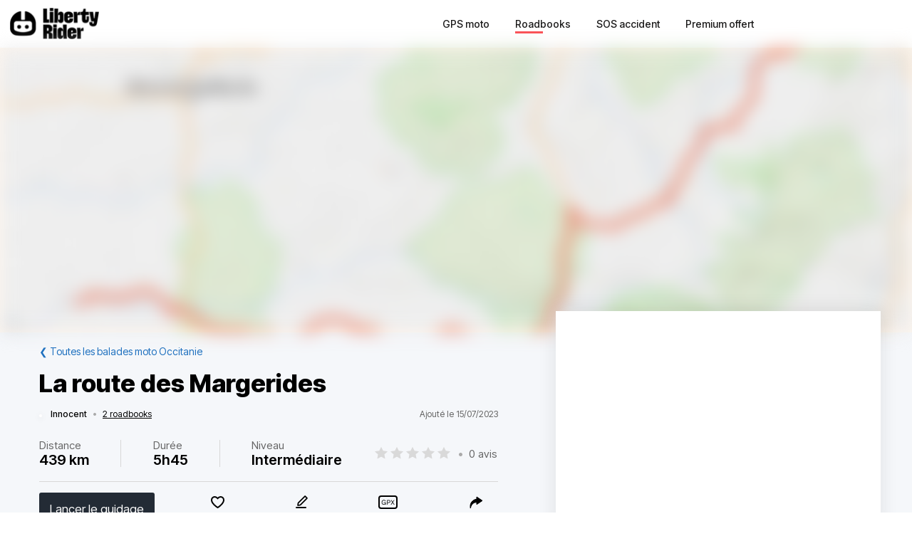

--- FILE ---
content_type: text/html; charset=utf-8
request_url: https://liberty-rider.com/fr/roadbooks/occitanie/5606/la-route-des-margerides
body_size: 119302
content:
<!DOCTYPE html><html lang="fr"><head><meta charSet="utf-8"/><meta name="viewport" content="width=device-width, initial-scale=1"/><link rel="preload" as="image" imageSrcSet="/_next/static/media/logo-without-text.18845bff.svg#48 1x, /_next/static/media/logo-without-text.18845bff.svg#96 2x"/><link rel="preload" as="image" imageSrcSet="/_next/image/?url=%2F_next%2Fstatic%2Fmedia%2Flogo-with-text.365fc9dd.webp&amp;w=128&amp;q=90 1x, /_next/image/?url=%2F_next%2Fstatic%2Fmedia%2Flogo-with-text.365fc9dd.webp&amp;w=256&amp;q=90 2x"/><link rel="stylesheet" href="/_next/static/css/3a1f2d3844bf1c34.css" data-precedence="next"/><link rel="stylesheet" href="/_next/static/css/3c85f1a418dd1fd1.css" data-precedence="next"/><link rel="stylesheet" href="/_next/static/css/6f770a3ee0c3cfae.css" data-precedence="next"/><link rel="preload" as="script" fetchPriority="low" href="/_next/static/chunks/webpack-6dc83a205836dc19.js"/><script src="/_next/static/chunks/4bd1b696-a2a5811a6484086a.js" async=""></script><script src="/_next/static/chunks/726-92e55a19ab0c76f7.js" async=""></script><script src="/_next/static/chunks/main-app-589e01f6250ceedc.js" async=""></script><script src="/_next/static/chunks/84c12632-e4da187683994431.js" async=""></script><script src="/_next/static/chunks/4987-bda165820641d158.js" async=""></script><script src="/_next/static/chunks/448-ea95f14d7fb7deac.js" async=""></script><script src="/_next/static/chunks/6766-0f4481fff108d72e.js" async=""></script><script src="/_next/static/chunks/8536-eba2b8e723fc0938.js" async=""></script><script src="/_next/static/chunks/7732-665b3f293c46d9f7.js" async=""></script><script src="/_next/static/chunks/1834-e10b5ac4688ac2a1.js" async=""></script><script src="/_next/static/chunks/9694-b7b9cb3ea0f93387.js" async=""></script><script src="/_next/static/chunks/5627-738a1395ea9e0ae9.js" async=""></script><script src="/_next/static/chunks/5171-1be0fb08d8abd639.js" async=""></script><script src="/_next/static/chunks/5799-a61d34a48a939b17.js" async=""></script><script src="/_next/static/chunks/7890-6a461db93f39a9cf.js" async=""></script><script src="/_next/static/chunks/9562-a1a2d20329bef21a.js" async=""></script><script src="/_next/static/chunks/app/%5Blocale%5D/(roadbook)/layout-50c3f65282f9e5cd.js" async=""></script><script src="/_next/static/chunks/429-2bd5c874f06920ce.js" async=""></script><script src="/_next/static/chunks/app/%5Blocale%5D/(roadbook)/error-a2cf67241c7a03d6.js" async=""></script><script src="/_next/static/chunks/app/%5Blocale%5D/(roadbook)/(footer)/roadbooks/not-found-dfedd7d449fe9e51.js" async=""></script><script src="/_next/static/chunks/4223-271242144908b944.js" async=""></script><script src="/_next/static/chunks/7504-926d9f1961e3b881.js" async=""></script><script src="/_next/static/chunks/app/global-error-576b15c024a6743d.js" async=""></script><script src="/_next/static/chunks/05f6971a-efa62114128cfd7e.js" async=""></script><script src="/_next/static/chunks/5254-167efcd42c287881.js" async=""></script><script src="/_next/static/chunks/8452-9ecdd3341cd568c1.js" async=""></script><script src="/_next/static/chunks/2798-b2c0bba8c618a693.js" async=""></script><script src="/_next/static/chunks/app/%5Blocale%5D/(roadbook)/(footer)/roadbooks/details/%5BroadbookSerial%5D/page-bcaec6afc4af953f.js" async=""></script><script src="/_next/static/chunks/984-e900106fc4e627dc.js" async=""></script><script src="/_next/static/chunks/app/%5Blocale%5D/layout-ac81e1d881b68520.js" async=""></script><script src="/_next/static/chunks/app/%5Blocale%5D/(roadbook)/(footer)/layout-15d2a48285c0d39e.js" async=""></script><script src="/_next/static/chunks/app/%5Blocale%5D/error-0629521471c9bd46.js" async=""></script><script src="/_next/static/chunks/app/%5Blocale%5D/not-found-20896b7b26c40faa.js" async=""></script><meta name="next-size-adjust" content=""/><meta name="theme-color" content="#ff6259"/><title>Balade moto La route des Margerides</title><meta name="description" content="Découvrir la balade à moto La route des Margerides - Belle route, beaux virages.  Belle grimpette à la cabane  des Bouviers à plus de 1400 m d&#x27;altitude au sommet des margerides. De nombreux troupeaux de vaches de race Aubrac. J&#x27;ai vu l&#x27;Allier sauvage"/><meta name="robots" content="index, follow"/><link rel="canonical" href="https://liberty-rider.com/fr/roadbooks/occitanie/5606/la-route-des-margerides"/><meta property="og:title" content="Balade moto La route des Margerides"/><meta property="og:description" content="Découvrir la balade à moto La route des Margerides - Belle route, beaux virages.  Belle grimpette à la cabane  des Bouviers à plus de 1400 m d&#x27;altitude au sommet des margerides. De nombreux troupeaux de vaches de race Aubrac. J&#x27;ai vu l&#x27;Allier sauvage"/><meta property="og:url" content="https://liberty-rider.com/fr/roadbooks/occitanie/5606/la-route-des-margerides"/><meta property="og:locale" content="fr"/><meta property="og:image:width" content="600"/><meta property="og:image:height" content="300"/><meta property="og:image" content="https://tiles.liberty-rider.com/styles/osm-liberty-curvature/static/auto/600x300.jpg?maxzoom=17&amp;linejoin=round&amp;linecap=round&amp;language=fr&amp;path=stroke%3A%23f4603e%7Cwidth%3A3%7Cenc%3Aee%7CsGyvpZi%7B%40tvCx%7DApf%40dl%40q%5EiGfzB%7Ej%40rRv%60Bp%7DIil%40r%7ECl%5D%60cCbvCxtGcFnoE%7CzBn%7DCiSbgC%7BfBb%7E%40bgGjwMx%7B%40jAr%60ArsAhtBaWxrA%7Ex%40v_Cem%40j%7DG%7EuAp%7BDjqGt_E%7CzElcBiT%7EbAlwAl%40riLjjAptAcc%40%7ExBl%60%40loDb%60%40%7C%5CroDpLxwF%7CfFtp%40%60_Cbo%40qJrqB%60rCnhBxlAbjElQxqC%7CqGleCje%40nQi%5DrmAn%7C%40sX%7EjAbpCjFfd%40%7CfBye%40pfAzy%40%60xGzjCpyEje%40wMr%5CtzIbwAlaDsW%60jBdrChwCrd%40jzCqcAb%7CLj%5E%60pKgq%40%60tAivCrx%40%7D%7B%40%7CaE%7DsAjjBbeAc_AnvBjYrzE_j%40ltAxpB%60yBkaA%60gBxaC%7CkBxLrxCblB%60kDycBpgFlx%40vxEmo%40xnBfaBvbByRxfCnsGthDrq%40%7CzBsXhnBpfApgBzgBteAvrGnnEjs%40jpA%7ElDnrAdVOdxFwiBnkHvTj%7EEcu%40buHc%7B%40dgAsWhpHusBbcDfLvaCqtBnhKvTdmC%7EbAltAsQp%60Dj_ChiDcQrkJblAxjCqq%40tnEw%40vlKseArbD%60KzhEumCziJfNp%7CMieBr%5Eqf%40r%7D%40kgAraOft%40jkI%60z%40rlExt%40_Cxi%40l%60ArkAxbDoUlzAxfBpaD%7C%60Bf%7CEcpEtaSlm%40rtAbJrjG%7BuAzzHb%5Cv%7DL_%7C%40dyJ%7EVxkAqhBz%7DEhBxzCarAbOq%7D%40ff%40sj%40hoF%7DgAfj%40%7Dr%40%7CnI%7EhB%7EmBktAxZhl%40jCas%40%60%7C%40grAfKabBbfCaWxuBazBbfC_eAznGdh%40%7CmB_ZvtBfgAl%7BAbXbhGvk%40fOtSpqCg%7B%40reFjo%40%7EtBoy%40nyBrY%7E%7EDs%7D%40b%7EBxXtpBbhCl_BpHpqG"/><meta property="og:image" content="https://liberty-rider.com/_next/static/media/og-image-default.fb214b8b.jpg"/><meta property="og:type" content="website"/><meta name="twitter:card" content="summary_large_image"/><meta name="twitter:site" content="@_LibertyRider_"/><meta name="twitter:site:id" content="3700636996"/><meta name="twitter:title" content="Balade moto La route des Margerides"/><meta name="twitter:description" content="Découvrir la balade à moto La route des Margerides - Belle route, beaux virages.  Belle grimpette à la cabane  des Bouviers à plus de 1400 m d&#x27;altitude au sommet des margerides. De nombreux troupeaux de vaches de race Aubrac. J&#x27;ai vu l&#x27;Allier sauvage"/><meta name="twitter:image:width" content="600"/><meta name="twitter:image:height" content="300"/><meta name="twitter:image" content="https://tiles.liberty-rider.com/styles/osm-liberty-curvature/static/auto/600x300.jpg?maxzoom=17&amp;linejoin=round&amp;linecap=round&amp;language=fr&amp;path=stroke%3A%23f4603e%7Cwidth%3A3%7Cenc%3Aee%7CsGyvpZi%7B%40tvCx%7DApf%40dl%40q%5EiGfzB%7Ej%40rRv%60Bp%7DIil%40r%7ECl%5D%60cCbvCxtGcFnoE%7CzBn%7DCiSbgC%7BfBb%7E%40bgGjwMx%7B%40jAr%60ArsAhtBaWxrA%7Ex%40v_Cem%40j%7DG%7EuAp%7BDjqGt_E%7CzElcBiT%7EbAlwAl%40riLjjAptAcc%40%7ExBl%60%40loDb%60%40%7C%5CroDpLxwF%7CfFtp%40%60_Cbo%40qJrqB%60rCnhBxlAbjElQxqC%7CqGleCje%40nQi%5DrmAn%7C%40sX%7EjAbpCjFfd%40%7CfBye%40pfAzy%40%60xGzjCpyEje%40wMr%5CtzIbwAlaDsW%60jBdrChwCrd%40jzCqcAb%7CLj%5E%60pKgq%40%60tAivCrx%40%7D%7B%40%7CaE%7DsAjjBbeAc_AnvBjYrzE_j%40ltAxpB%60yBkaA%60gBxaC%7CkBxLrxCblB%60kDycBpgFlx%40vxEmo%40xnBfaBvbByRxfCnsGthDrq%40%7CzBsXhnBpfApgBzgBteAvrGnnEjs%40jpA%7ElDnrAdVOdxFwiBnkHvTj%7EEcu%40buHc%7B%40dgAsWhpHusBbcDfLvaCqtBnhKvTdmC%7EbAltAsQp%60Dj_ChiDcQrkJblAxjCqq%40tnEw%40vlKseArbD%60KzhEumCziJfNp%7CMieBr%5Eqf%40r%7D%40kgAraOft%40jkI%60z%40rlExt%40_Cxi%40l%60ArkAxbDoUlzAxfBpaD%7C%60Bf%7CEcpEtaSlm%40rtAbJrjG%7BuAzzHb%5Cv%7DL_%7C%40dyJ%7EVxkAqhBz%7DEhBxzCarAbOq%7D%40ff%40sj%40hoF%7DgAfj%40%7Dr%40%7CnI%7EhB%7EmBktAxZhl%40jCas%40%60%7C%40grAfKabBbfCaWxuBazBbfC_eAznGdh%40%7CmB_ZvtBfgAl%7BAbXbhGvk%40fOtSpqCg%7B%40reFjo%40%7EtBoy%40nyBrY%7E%7EDs%7D%40b%7EBxXtpBbhCl_BpHpqG"/><meta name="twitter:image" content="https://liberty-rider.com/_next/static/media/og-image-default.fb214b8b.jpg"/><link rel="icon" href="/favicon.ico" type="image/x-icon" sizes="32x32"/><script src="/_next/static/chunks/polyfills-42372ed130431b0a.js" noModule=""></script><style data-styled="" data-styled-version="6.1.19">.jAYOQZ{display:inline-flex;align-items:center;justify-content:center;user-select:none;padding:1rem 1.5rem;min-width:120px;background:#232B35;border-radius:1rem;border:transparent;font-weight:400;font-size:1.2rem;line-height:100%;text-align:center;color:#fff;cursor:pointer;transition:all 0.2s ease;}/*!sc*/
.jAYOQZ[disabled]{opacity:0.3;cursor:default;}/*!sc*/
.jAYOQZ:hover:not([disabled]){background:#1c222a;border:transparent;}/*!sc*/
.jAYOQZ:active:not([disabled]){opacity:0.7;}/*!sc*/
.jAYOQZ:focus:not([disabled]):not(:active){outline:none;box-shadow:0 0 0 3px #232b3533;}/*!sc*/
data-styled.g4[id="sc-f4ae03fb-0"]{content:"jAYOQZ,"}/*!sc*/
.lfvKUH{height:auto;padding:2px 15px;min-height:30px;min-width:auto;border-radius:3px;}/*!sc*/
data-styled.g6[id="sc-f4ae03fb-2"]{content:"lfvKUH,"}/*!sc*/
.iXboCN{border-radius:50%;overflow:hidden;object-fit:cover;flex:none;box-shadow:0 2px 8px 0 rgb(0 0 0 / 15%);border:2px solid white;background-color:white;}/*!sc*/
@media (max-width:1023px){.iXboCN{max-width:100%;max-height:100%;}}/*!sc*/
data-styled.g58[id="sc-ac942082-0"]{content:"iXboCN,"}/*!sc*/
.bMKOHy{height:100%;background:transparent;border:none;display:flex;align-items:center;}/*!sc*/
data-styled.g74[id="sc-391268ad-0"]{content:"bMKOHy,"}/*!sc*/
.jMuENj{height:32px;width:40px;}/*!sc*/
.jMuENj div{position:absolute;height:3px;background:gray;opacity:1;margin-left:5px;margin-right:5px;width:30px;transform-origin:left center;transform:rotate(0deg);transition:0.25s ease-in-out;}/*!sc*/
data-styled.g75[id="sc-391268ad-1"]{content:"jMuENj,"}/*!sc*/
.dDYwak{margin-top:3.5px;transform:rotate(45deg);margin-left:9px;}/*!sc*/
data-styled.g76[id="sc-391268ad-2"]{content:"dDYwak,"}/*!sc*/
.gtzdNK{margin-top:14px;width:0%;opacity:0;}/*!sc*/
data-styled.g77[id="sc-391268ad-3"]{content:"gtzdNK,"}/*!sc*/
.eGxvjq{margin-top:24.5px;transform:rotate(-45deg);margin-left:9px;}/*!sc*/
data-styled.g78[id="sc-391268ad-4"]{content:"eGxvjq,"}/*!sc*/
.itlwob{width:190px;}/*!sc*/
data-styled.g79[id="sc-f715734a-0"]{content:"itlwob,"}/*!sc*/
@media (min-width:992px){.fFGhNV{display:none!important;}}/*!sc*/
data-styled.g82[id="sc-918ecb98-0"]{content:"fFGhNV,"}/*!sc*/
@media (min-width:992px){.fykIik{display:none!important;}}/*!sc*/
data-styled.g83[id="sc-918ecb98-1"]{content:"fykIik,"}/*!sc*/
@media (max-width:991px){.dHVgZy{display:none!important;}}/*!sc*/
data-styled.g84[id="sc-918ecb98-2"]{content:"dHVgZy,"}/*!sc*/
.gWwnMI{max-width:1290px;margin:0 auto;font-weight:500;}/*!sc*/
data-styled.g85[id="sc-918ecb98-3"]{content:"gWwnMI,"}/*!sc*/
.jLPaEF{height:67px;padding:0 1rem;display:flex;align-items:stretch;}/*!sc*/
.jLPaEF>*{display:flex;align-items:center;}/*!sc*/
data-styled.g86[id="sc-918ecb98-4"]{content:"jLPaEF,"}/*!sc*/
.jBhRpP{flex:1;}/*!sc*/
.jBhRpP a{display:inline-block;padding:10px 0;}/*!sc*/
data-styled.g87[id="sc-918ecb98-5"]{content:"jBhRpP,"}/*!sc*/
.cgblcz{font-size:14px;padding:10px 0;color:#1a1919;margin:0 5px;padding:0 13px;}/*!sc*/
@media (max-width:991px){.cgblcz{display:none!important;}}/*!sc*/
.cgblcz:hover{color:#ff6158;}/*!sc*/
data-styled.g89[id="sc-918ecb98-7"]{content:"cgblcz,"}/*!sc*/
.jnOYXm{font-size:14px;padding:10px 0;text-align:center;}/*!sc*/
@media (min-width:992px){.jnOYXm{text-align:right;}}/*!sc*/
data-styled.g90[id="sc-918ecb98-8"]{content:"jnOYXm,"}/*!sc*/
.hPrPKA{position:relative;}/*!sc*/
data-styled.g91[id="sc-918ecb98-9"]{content:"hPrPKA,"}/*!sc*/
.hQCIIs{height:3px;width:50%;background:#fb4f54;margin-top:3px;position:absolute;}/*!sc*/
data-styled.g92[id="sc-918ecb98-10"]{content:"hQCIIs,"}/*!sc*/
.fhJwsj{display:inline-flex;align-items:center;}/*!sc*/
data-styled.g95[id="sc-1b749530-0"]{content:"fhJwsj,"}/*!sc*/
.gTzmAQ{border-radius:4px;padding:7px 5px 7px 0;margin:0 5px;background-color:#1a1919;border-color:#1a1919;color:white;font-size:17px;}/*!sc*/
data-styled.g96[id="sc-1b749530-1"]{content:"gTzmAQ,"}/*!sc*/
:root{--toastify-color-success:#00BD9D!important;--toastify-color-error:#F45F63!important;--font-weight-medium:500;--font-weight-bold:600;--font-weight-extrabold:800;--page-side-padding:1rem;--scroll-to-top-margin:30px;}/*!sc*/
textarea{font-family:inherit;}/*!sc*/
html,body,div,span,applet,object,iframe,h1,h2,h3,h4,h5,h6,p,blockquote,pre,a,abbr,acronym,address,big,cite,code,del,dfn,em,img,ins,kbd,q,s,samp,small,strike,strong,sub,sup,tt,var,b,u,i,center,dl,dt,dd,ol,ul,li,fieldset,form,label,legend,table,caption,tbody,tfoot,thead,tr,th,td,article,aside,canvas,details,embed,figure,figcaption,footer,header,hgroup,menu,nav,output,ruby,section,summary,time,mark,audio,video,button,input{margin:0;padding:0;border:0;font-size:100%;font:inherit;vertical-align:baseline;}/*!sc*/
article,aside,details,figcaption,figure,footer,header,hgroup,menu,nav,section{display:block;}/*!sc*/
html{box-sizing:border-box;}/*!sc*/
main{padding-bottom:var(--scroll-to-top-margin);background-color:#f5f7fa;}/*!sc*/
*{box-sizing:inherit;}/*!sc*/
body{line-height:1;background:#ffffff;}/*!sc*/
ol,ul{list-style:none;}/*!sc*/
table{border-collapse:collapse;border-spacing:0;}/*!sc*/
button{cursor:pointer;background:none;}/*!sc*/
button,select{color:inherit;}/*!sc*/
a{text-decoration:none;}/*!sc*/
input:-webkit-autofill,input:-webkit-autofill:hover,input:-webkit-autofill:focus,input:-webkit-autofill:active{transition:background-color 5000000s ease-in-out 0s;}/*!sc*/
data-styled.g116[id="sc-global-llzNUb1"]{content:"sc-global-llzNUb1,"}/*!sc*/
html{font-size:14px;}/*!sc*/
data-styled.g219[id="sc-global-kgQgNJ1"]{content:"sc-global-kgQgNJ1,"}/*!sc*/
.bbfPpR{font-size:18px;font-weight:700;margin-bottom:14px;}/*!sc*/
data-styled.g220[id="sc-36056769-0"]{content:"bbfPpR,"}/*!sc*/
.hXmQNh{display:block;margin-bottom:19px;font-size:14px;}/*!sc*/
.hXmQNh,.hXmQNh:hover{font-weight:500;color:#ddd;}/*!sc*/
.hXmQNh:hover{text-decoration:underline;}/*!sc*/
data-styled.g221[id="sc-36056769-1"]{content:"hXmQNh,"}/*!sc*/
.jKexrc{max-width:33%;color:white;}/*!sc*/
data-styled.g222[id="sc-36056769-2"]{content:"jKexrc,"}/*!sc*/
.lehSAb{display:inline-block;font-weight:500;color:#ddd;padding:0 5px;min-width:48px;line-height:48px;}/*!sc*/
.lehSAb:hover{text-decoration:underline;color:#ddd;}/*!sc*/
data-styled.g223[id="sc-faf2f67b-0"]{content:"lehSAb,"}/*!sc*/
.cCbqrH{margin-top:60px;background:#1a1919;width:100%;}/*!sc*/
data-styled.g224[id="sc-aa5b0d73-0"]{content:"cCbqrH,"}/*!sc*/
@media (max-width:1023px){.gCJFId{min-height:277px;padding:2rem;}}/*!sc*/
@media (min-width:1024px){.gCJFId{max-width:1440px;display:flex;margin:0 auto;padding:4rem 0;}}/*!sc*/
data-styled.g225[id="sc-aa5b0d73-1"]{content:"gCJFId,"}/*!sc*/
.lddgSM{display:flex;}/*!sc*/
@media (max-width:1023px){.lddgSM{justify-content:center;flex-wrap:wrap;margin-top:2rem;margin-bottom:2rem;}}/*!sc*/
@media (min-width:621px) and (max-width:1023px){.lddgSM{margin-top:4rem;margin-bottom:4rem;}}/*!sc*/
@media (min-width:1024px){.lddgSM{flex-direction:column;font-size:17px;font-weight:600;}}/*!sc*/
data-styled.g226[id="sc-aa5b0d73-2"]{content:"lddgSM,"}/*!sc*/
@media (min-width:1024px){.idiOoD{width:75%;display:flex;justify-content:space-evenly;padding:2rem 2rem;}}/*!sc*/
@media (max-width:1023px){.idiOoD{display:none;}}/*!sc*/
data-styled.g227[id="sc-aa5b0d73-3"]{content:"idiOoD,"}/*!sc*/
@media (min-width:1024px){.LZLHN{width:25%;padding:2rem 2rem;}}/*!sc*/
data-styled.g228[id="sc-aa5b0d73-4"]{content:"LZLHN,"}/*!sc*/
.ktgOoL{display:flex;}/*!sc*/
@media (max-width:620px){.ktgOoL{justify-content:space-evenly;max-width:50%;margin:0 auto;}}/*!sc*/
@media (min-width:621px) and (max-width:1023px){.ktgOoL{justify-content:space-evenly;max-width:30%;margin:0 auto;}}/*!sc*/
@media (min-width:1024px){.ktgOoL{width:59%;justify-content:space-between;margin-top:5rem;}}/*!sc*/
data-styled.g229[id="sc-aa5b0d73-5"]{content:"ktgOoL,"}/*!sc*/
.dFOidP{color:white;}/*!sc*/
@media (min-width:1024px){.dFOidP{width:100%;font-size:13px;font-weight:500;line-height:1.25;margin-top:4rem;}}/*!sc*/
@media (min-width:621px) and (max-width:1023px){.dFOidP{display:flex;justify-content:space-evenly;margin-top:3rem;}}/*!sc*/
@media (max-width:620px){.dFOidP{display:flex;justify-content:space-evenly;margin-top:2rem;}}/*!sc*/
data-styled.g230[id="sc-aa5b0d73-6"]{content:"dFOidP,"}/*!sc*/
.bjdAlh{font-size:15px;line-height:25px;}/*!sc*/
.bjdAlh p{margin:1rem 0;}/*!sc*/
.bjdAlh em{font-style:italic;}/*!sc*/
.bjdAlh strong{font-weight:600;}/*!sc*/
.bjdAlh ul,.bjdAlh ol{margin:1em 0;padding:0 0 0 2em;}/*!sc*/
.bjdAlh ul{list-style-type:disc;}/*!sc*/
.bjdAlh ol{list-style-type:decimal;}/*!sc*/
.bjdAlh a{color:#1e70bf;text-decoration:underline;}/*!sc*/
.bjdAlh a:hover{text-decoration:none;}/*!sc*/
.bjdAlh h1,.bjdAlh h2,.bjdAlh h3,.bjdAlh h4,.bjdAlh h5,.bjdAlh h6{font-size:revert;}/*!sc*/
data-styled.g232[id="sc-c734763c-0"]{content:"bjdAlh,"}/*!sc*/
.bKTyPL{position:relative;display:inline-flex;width:110px;height:22px;}/*!sc*/
.bKTyPL:before,.bKTyPL:after{content:"";display:inline-block;width:100%;height:100%;position:absolute;left:0;background-repeat:repeat-x;background-size:22px 22px;pointer-events:none;}/*!sc*/
.bKTyPL:before{background-image:url('data:image/svg+xml;utf8,%3Csvg width="22" height="22" fill="none" xmlns="http://www.w3.org/2000/svg">%3Cpath fill-rule="evenodd" clip-rule="evenodd" d="M11 15.652l-5.562 2.876 1.062-6.09L2 8.123l6.219-.889L11 1.694l2.781 5.541L20 8.124l-4.5 4.313 1.062 6.091L11 15.652z" fill="%23D9D9D9"/>%3C/svg>');}/*!sc*/
.bKTyPL:after{background-image:url('data:image/svg+xml;utf8,%3Csvg width="22" height="22" fill="none" xmlns="http://www.w3.org/2000/svg">%3Cpath fill-rule="evenodd" clip-rule="evenodd" d="M11 15.652l-5.562 2.876 1.062-6.09L2 8.123l6.219-.889L11 1.694l2.781 5.541L20 8.124l-4.5 4.313 1.062 6.091L11 15.652z" fill="%23FFB000"/>%3C/svg>');width:0%;}/*!sc*/
.cgVJDt{position:relative;display:inline-flex;width:80px;height:16px;}/*!sc*/
.cgVJDt:before,.cgVJDt:after{content:"";display:inline-block;width:100%;height:100%;position:absolute;left:0;background-repeat:repeat-x;background-size:16px 16px;pointer-events:none;}/*!sc*/
.cgVJDt:before{background-image:url('data:image/svg+xml;utf8,%3Csvg width="22" height="22" fill="none" xmlns="http://www.w3.org/2000/svg">%3Cpath fill-rule="evenodd" clip-rule="evenodd" d="M11 15.652l-5.562 2.876 1.062-6.09L2 8.123l6.219-.889L11 1.694l2.781 5.541L20 8.124l-4.5 4.313 1.062 6.091L11 15.652z" fill="%23D9D9D9"/>%3C/svg>');}/*!sc*/
.cgVJDt:after{background-image:url('data:image/svg+xml;utf8,%3Csvg width="22" height="22" fill="none" xmlns="http://www.w3.org/2000/svg">%3Cpath fill-rule="evenodd" clip-rule="evenodd" d="M11 15.652l-5.562 2.876 1.062-6.09L2 8.123l6.219-.889L11 1.694l2.781 5.541L20 8.124l-4.5 4.313 1.062 6.091L11 15.652z" fill="%23FFB000"/>%3C/svg>');width:100%;}/*!sc*/
.iYjdQN{position:relative;display:inline-flex;width:80px;height:16px;}/*!sc*/
.iYjdQN:before,.iYjdQN:after{content:"";display:inline-block;width:100%;height:100%;position:absolute;left:0;background-repeat:repeat-x;background-size:16px 16px;pointer-events:none;}/*!sc*/
.iYjdQN:before{background-image:url('data:image/svg+xml;utf8,%3Csvg width="22" height="22" fill="none" xmlns="http://www.w3.org/2000/svg">%3Cpath fill-rule="evenodd" clip-rule="evenodd" d="M11 15.652l-5.562 2.876 1.062-6.09L2 8.123l6.219-.889L11 1.694l2.781 5.541L20 8.124l-4.5 4.313 1.062 6.091L11 15.652z" fill="%23D9D9D9"/>%3C/svg>');}/*!sc*/
.iYjdQN:after{background-image:url('data:image/svg+xml;utf8,%3Csvg width="22" height="22" fill="none" xmlns="http://www.w3.org/2000/svg">%3Cpath fill-rule="evenodd" clip-rule="evenodd" d="M11 15.652l-5.562 2.876 1.062-6.09L2 8.123l6.219-.889L11 1.694l2.781 5.541L20 8.124l-4.5 4.313 1.062 6.091L11 15.652z" fill="%23FFB000"/>%3C/svg>');width:90%;}/*!sc*/
data-styled.g308[id="sc-4cf14934-0"]{content:"bKTyPL,cgVJDt,iYjdQN,"}/*!sc*/
.dnfxOO{width:100%;height:100%;}/*!sc*/
data-styled.g309[id="sc-4cf14934-1"]{content:"dnfxOO,"}/*!sc*/
.cFijzr{padding:15px 0;border-top:1px solid #d8d8d8;border-bottom:1px solid #d8d8d8;margin:10px 0;}/*!sc*/
data-styled.g311[id="sc-a0a5d0dd-0"]{content:"cFijzr,"}/*!sc*/
.gStkKu{display:flex;justify-content:space-between;flex-wrap:wrap;font-size:13px;line-height:15px;}/*!sc*/
data-styled.g312[id="sc-a0a5d0dd-1"]{content:"gStkKu,"}/*!sc*/
@media (max-width:620px){.jDVEnv{width:100%;padding:15px 0;margin-bottom:15px;}}/*!sc*/
data-styled.g313[id="sc-a0a5d0dd-2"]{content:"jDVEnv,"}/*!sc*/
.hsQdnR{cursor:pointer;display:block;color:black;text-align:center;border-radius:3px;padding:3px 6px;}/*!sc*/
.hsQdnR:active{background:#eee;}/*!sc*/
data-styled.g314[id="sc-a0a5d0dd-3"]{content:"hsQdnR,"}/*!sc*/
.jdDOei{cursor:pointer;display:block;color:black;text-align:center;border-radius:3px;padding:3px 6px;}/*!sc*/
.jdDOei:active{background:#eee;}/*!sc*/
data-styled.g315[id="sc-a0a5d0dd-4"]{content:"jdDOei,"}/*!sc*/
.eVmOyO{display:flex;justify-content:space-between;align-items:center;width:100%;margin-right:2rem;}/*!sc*/
.kWVTBe{display:flex;justify-content:space-between;align-items:center;width:100%;margin-right:0;}/*!sc*/
data-styled.g316[id="sc-c02903-0"]{content:"eVmOyO,kWVTBe,"}/*!sc*/
.dBNDnc{font-size:15px;opacity:0.6;}/*!sc*/
data-styled.g317[id="sc-c02903-1"]{content:"dBNDnc,"}/*!sc*/
.dzoDMk{margin-bottom:11px;}/*!sc*/
@media (min-width:1024px){.dzoDMk{display:flex;align-items:center;justify-content:space-between;}}/*!sc*/
@media (max-width:1023px){.dzoDMk{display:inline;}}/*!sc*/
data-styled.g318[id="sc-2e8979a7-0"]{content:"dzoDMk,"}/*!sc*/
.ihpHrs{width:100%;}/*!sc*/
data-styled.g319[id="sc-2e8979a7-1"]{content:"ihpHrs,"}/*!sc*/
.evSEvc{font-size:20px;font-weight:var(--font-weight-bold);margin-bottom:28px;}/*!sc*/
data-styled.g320[id="sc-e63ec80-0"]{content:"evSEvc,"}/*!sc*/
.czIYPn{width:100%;height:7em;overflow-y:scroll;padding:5px;font-size:15px;background-color:#f9f9f9;}/*!sc*/
.czIYPn:placeholder{color:gray;}/*!sc*/
data-styled.g323[id="sc-e63ec80-3"]{content:"czIYPn,"}/*!sc*/
.gpxXYN{position:relative;margin-top:20px;}/*!sc*/
data-styled.g324[id="sc-e63ec80-4"]{content:"gpxXYN,"}/*!sc*/
.fJFdyY{display:flex;justify-content:flex-end;margin-top:2rem;}/*!sc*/
data-styled.g325[id="sc-e63ec80-5"]{content:"fJFdyY,"}/*!sc*/
.dfJFmr{background-color:#fff;box-shadow:0 -2px 24px 0 rgba(27,26,26,0.1);}/*!sc*/
@media (min-width:992px){.dfJFmr{padding:1rem 2rem;}}/*!sc*/
@media (max-width:991px){.dfJFmr{padding:1rem 1rem;}}/*!sc*/
data-styled.g326[id="sc-e7b3fc79-0"]{content:"dfJFmr,"}/*!sc*/
.dOWGFi{display:flex;justify-content:space-between;align-items:center;font-size:12px;}/*!sc*/
data-styled.g327[id="sc-f12fa54d-0"]{content:"dOWGFi,"}/*!sc*/
.riQbe{display:flex;align-items:center;position:relative;z-index:0;}/*!sc*/
data-styled.g328[id="sc-f12fa54d-1"]{content:"riQbe,"}/*!sc*/
.eVlVfD{font-weight:var(--font-weight-medium);color:#000;margin-left:12px;}/*!sc*/
data-styled.g331[id="sc-f12fa54d-4"]{content:"eVlVfD,"}/*!sc*/
.leuREH{margin:0 8px;color:#aaa;}/*!sc*/
data-styled.g332[id="sc-f12fa54d-5"]{content:"leuREH,"}/*!sc*/
.ljDeWf{color:black;text-decoration:underline;}/*!sc*/
data-styled.g333[id="sc-f12fa54d-6"]{content:"ljDeWf,"}/*!sc*/
.XIGNH{color:#666;}/*!sc*/
@media (max-width:991px){.XIGNH{display:none;}}/*!sc*/
data-styled.g334[id="sc-f12fa54d-7"]{content:"XIGNH,"}/*!sc*/
.dglrTZ{color:#1e70bf;}/*!sc*/
data-styled.g344[id="sc-849fb1e-0"]{content:"dglrTZ,"}/*!sc*/
.etllLK{font-size:22px;font-weight:600;}/*!sc*/
data-styled.g357[id="sc-cd06fa69-0"]{content:"etllLK,"}/*!sc*/
.fjHmhT{margin:5px 0;}/*!sc*/
@media (min-width:1024px){.fjHmhT{display:flex;align-items:center;justify-content:space-between;}}/*!sc*/
@media (max-width:1023px){.fjHmhT{display:inline;}}/*!sc*/
data-styled.g361[id="sc-ef0a25d3-0"]{content:"fjHmhT,"}/*!sc*/
.fAmeOg{font-size:20px;font-weight:var(--font-weight-bold);margin-bottom:25px;}/*!sc*/
data-styled.g362[id="sc-ef0a25d3-1"]{content:"fAmeOg,"}/*!sc*/
.blaxku{font-size:15px;display:flex;justify-content:space-between;flex-wrap:wrap;align-items:center;}/*!sc*/
.blaxku>*{margin:10px 0;}/*!sc*/
data-styled.g363[id="sc-bb131a74-0"]{content:"blaxku,"}/*!sc*/
.gxpylA{width:1px;align-self:stretch;border-left:1px solid #d8d8d8;}/*!sc*/
data-styled.g364[id="sc-bb131a74-1"]{content:"gxpylA,"}/*!sc*/
.gGugpm{margin:0 8px;color:#aaa;}/*!sc*/
data-styled.g365[id="sc-bb131a74-2"]{content:"gGugpm,"}/*!sc*/
.flERAF{color:#666;margin-bottom:3px;}/*!sc*/
data-styled.g366[id="sc-bb131a74-3"]{content:"flERAF,"}/*!sc*/
.iEMSAA{font-size:20px;font-weight:var(--font-weight-bold);}/*!sc*/
data-styled.g367[id="sc-bb131a74-4"]{content:"iEMSAA,"}/*!sc*/
.cIBsgd{color:#666;display:flex;align-items:center;}/*!sc*/
@media (max-width:991px){.cIBsgd{width:100%;}}/*!sc*/
data-styled.g368[id="sc-bb131a74-5"]{content:"cIBsgd,"}/*!sc*/
.dyLGRo{margin:20px 0;}/*!sc*/
data-styled.g374[id="sc-4d1cdc22-0"]{content:"dyLGRo,"}/*!sc*/
.dLnWuM{color:#555;width:100%;word-break:break-word;}/*!sc*/
data-styled.g375[id="sc-4d1cdc22-1"]{content:"dLnWuM,"}/*!sc*/
.grcvjZ{font-weight:600;color:#1e70bf;cursor:pointer;}/*!sc*/
data-styled.g376[id="sc-e39cfb51-0"]{content:"grcvjZ,"}/*!sc*/
.cVZEsF{margin-top:1em;}/*!sc*/
data-styled.g377[id="sc-e39cfb51-1"]{content:"cVZEsF,"}/*!sc*/
@media (max-width:1023px){.cBkEnU{margin-right:-1rem;}}/*!sc*/
data-styled.g384[id="sc-fa660577-0"]{content:"cBkEnU,"}/*!sc*/
.guQxUS{font-size:20px;font-weight:var(--font-weight-bold);line-height:1.18;text-align:left;margin-bottom:28px;width:100%;}/*!sc*/
data-styled.g385[id="sc-fa660577-1"]{content:"guQxUS,"}/*!sc*/
.kRcYLb{display:flex;justify-content:space-around;margin:10px 0;}/*!sc*/
data-styled.g387[id="sc-8ed01ea8-0"]{content:"kRcYLb,"}/*!sc*/
.iGmLll{font-size:10px;line-height:1.6;color:#666666;}/*!sc*/
data-styled.g388[id="sc-8ed01ea8-1"]{content:"iGmLll,"}/*!sc*/
.loORxD{font-weight:var(--font-weight-medium);line-height:1.2;font-size:13px;}/*!sc*/
data-styled.g389[id="sc-8ed01ea8-2"]{content:"loORxD,"}/*!sc*/
.HcIts{margin-top:10px;display:flex;}/*!sc*/
data-styled.g390[id="sc-246de9f6-0"]{content:"HcIts,"}/*!sc*/
.UoRJF{border-radius:4px;overflow:hidden;box-sizing:border-box;object-fit:cover;margin-right:10px;background-color:#f5f5f5;}/*!sc*/
.jmoZvE{border-radius:4px;overflow:hidden;box-sizing:border-box;object-fit:cover;margin-right:0;background-color:#f5f5f5;}/*!sc*/
data-styled.g391[id="sc-246de9f6-1"]{content:"UoRJF,jmoZvE,"}/*!sc*/
.cDyZke{display:flex;align-items:center;margin-bottom:10px;}/*!sc*/
data-styled.g392[id="sc-e544066b-0"]{content:"cDyZke,"}/*!sc*/
.fFNrFS{font-size:12px;font-weight:var(--font-weight-medium);line-height:1.2;text-overflow:ellipsis;overflow:hidden;white-space:nowrap;margin-left:10px;}/*!sc*/
data-styled.g393[id="sc-e544066b-1"]{content:"fFNrFS,"}/*!sc*/
.kkIoOz{display:block;cursor:pointer;border-radius:8px;color:#000000;background-color:#ffffff!important;box-shadow:0 2px 8px 0 rgba(0,0,0,0.15);padding:10px;width:294px;box-sizing:border-box;margin:var(--page-side-padding);}/*!sc*/
@media (max-width:424px){.kkIoOz{margin-right:0;}}/*!sc*/
.kkIoOz:hover>*{opacity:0.9;}/*!sc*/
.kkIoOz:active>*{opacity:0.7;}/*!sc*/
data-styled.g395[id="sc-6dcca701-0"]{content:"kkIoOz,"}/*!sc*/
.fzBaaF{font-size:15px;font-weight:var(--font-weight-bold);height:18px;text-overflow:ellipsis;overflow:hidden;white-space:nowrap;}/*!sc*/
data-styled.g396[id="sc-6dcca701-1"]{content:"fzBaaF,"}/*!sc*/
.dNeGpD{margin-top:10px;border:1px solid rgb(217,217,217);border-radius:8px;overflow:hidden;}/*!sc*/
data-styled.g397[id="sc-6dcca701-2"]{content:"dNeGpD,"}/*!sc*/
.lcJqOE{display:block;object-fit:cover;background-color:#f5f5f5;}/*!sc*/
data-styled.g398[id="sc-6dcca701-3"]{content:"lcJqOE,"}/*!sc*/
.fqXxLZ{font-size:14px;font-weight:var(--font-weight-bold);color:#1e70bf;padding-left:var(--page-side-padding);}/*!sc*/
data-styled.g399[id="sc-d743352d-0"]{content:"fqXxLZ,"}/*!sc*/
@media (min-width:1024px){.lcrNCx{display:none!important;}}/*!sc*/
data-styled.g401[id="sc-e46a759a-0"]{content:"lcrNCx,"}/*!sc*/
@media (max-width:1023px){.faLJrl{display:none!important;}}/*!sc*/
data-styled.g402[id="sc-e46a759a-1"]{content:"faLJrl,"}/*!sc*/
.dptkIG{max-width:1290px;margin:0 auto;}/*!sc*/
data-styled.g403[id="sc-e46a759a-2"]{content:"dptkIG,"}/*!sc*/
.caTRfk{width:100%;display:flex;flex-direction:column;padding:1rem var(--page-side-padding);align-items:flex-start;}/*!sc*/
@media (min-width:1024px){.caTRfk{flex-direction:row;align-items:center;justify-content:space-between;}}/*!sc*/
data-styled.g404[id="sc-e46a759a-3"]{content:"caTRfk,"}/*!sc*/
.bsrVPu{display:flex;scroll-snap-type:x mandatory;}/*!sc*/
@media (min-width:1288px){.bsrVPu{max-width:1290px;flex-wrap:wrap;}}/*!sc*/
@media (max-width:1287px){.bsrVPu{overflow-x:auto;}}/*!sc*/
data-styled.g405[id="sc-e46a759a-4"]{content:"bsrVPu,"}/*!sc*/
.dVChAM{scroll-snap-align:start;}/*!sc*/
data-styled.g406[id="sc-e46a759a-5"]{content:"dVChAM,"}/*!sc*/
.koyYpj{font-size:20px;font-weight:var(--font-weight-bold);}/*!sc*/
data-styled.g407[id="sc-60206202-0"]{content:"koyYpj,"}/*!sc*/
@media (max-width:991px){.jSOagr{display:none!important;}}/*!sc*/
data-styled.g419[id="sc-2cdc04a9-0"]{content:"jSOagr,"}/*!sc*/
.hBuQmY{position:relative;background:#fef6ee;}/*!sc*/
@media (max-width:1169px){.hBuQmY{height:200px;}}/*!sc*/
@media (min-width:1170px){.hBuQmY{height:400px;}}/*!sc*/
data-styled.g420[id="sc-2cdc04a9-1"]{content:"hBuQmY,"}/*!sc*/
.ehanIz{display:flex;justify-content:center;background-color:#f5f7fa;}/*!sc*/
.iXHJaJ{display:flex;justify-content:center;}/*!sc*/
data-styled.g421[id="sc-2cdc04a9-2"]{content:"ehanIz,iXHJaJ,"}/*!sc*/
@media (max-width:1169px){.dzzcYc{width:100%;}}/*!sc*/
@media (min-width:1170px){.dzzcYc{display:flex;width:1170px;justify-content:space-between;}}/*!sc*/
data-styled.g422[id="sc-2cdc04a9-3"]{content:"dzzcYc,"}/*!sc*/
@media (max-width:1169px){.fJbAwl{width:100%;}}/*!sc*/
@media (min-width:1170px){.fJbAwl{width:55%;}}/*!sc*/
data-styled.g423[id="sc-2cdc04a9-4"]{content:"fJbAwl,"}/*!sc*/
@media (max-width:1169px){.gFaeqP{width:100%;}}/*!sc*/
@media (min-width:1170px){.gFaeqP{width:38%;}}/*!sc*/
data-styled.g424[id="sc-2cdc04a9-5"]{content:"gFaeqP,"}/*!sc*/
@media (max-width:1169px){.fNgLPu{padding:0 1rem;margin:10px 0;}}/*!sc*/
@media (min-width:1170px){.fNgLPu{margin:20px 0;}}/*!sc*/
data-styled.g425[id="sc-2cdc04a9-6"]{content:"fNgLPu,"}/*!sc*/
@media (min-width:1170px){.glfGLb{position:absolute;width:456px;margin-top:-30px;z-index:5;}}/*!sc*/
data-styled.g426[id="sc-2cdc04a9-7"]{content:"glfGLb,"}/*!sc*/
.iRBohP{width:100%;margin:20px 0;font-weight:var(--font-weight-extrabold);}/*!sc*/
@media (min-width:1024px){.iRBohP{font-size:35px;}}/*!sc*/
@media (min-width:425px) and (max-width:1023px){.iRBohP{font-size:32px;}}/*!sc*/
@media (max-width:424px){.iRBohP{font-size:24px;}}/*!sc*/
data-styled.g427[id="sc-2cdc04a9-8"]{content:"iRBohP,"}/*!sc*/
.kZssVl{position:absolute;top:50%;left:50%;transform:translate(-50%,-50%);z-index:4;visibility:hidden;opacity:0;}/*!sc*/
data-styled.g428[id="sc-2cdc04a9-9"]{content:"kZssVl,"}/*!sc*/
.cpUQGf{position:absolute;width:100%;height:100%;background:url(https://tiles.liberty-rider.com/styles/osm-liberty-curvature/static/auto/600x300.jpg?maxzoom=17&linejoin=round&linecap=round&language=fr&path=stroke%3A%23f4603e%7Cwidth%3A3%7Cenc%3Aee%7CsGyvpZi%7B%40tvCx%7DApf%40dl%40q%5EiGfzB%7Ej%40rRv%60Bp%7DIil%40r%7ECl%5D%60cCbvCxtGcFnoE%7CzBn%7DCiSbgC%7BfBb%7E%40bgGjwMx%7B%40jAr%60ArsAhtBaWxrA%7Ex%40v_Cem%40j%7DG%7EuAp%7BDjqGt_E%7CzElcBiT%7EbAlwAl%40riLjjAptAcc%40%7ExBl%60%40loDb%60%40%7C%5CroDpLxwF%7CfFtp%40%60_Cbo%40qJrqB%60rCnhBxlAbjElQxqC%7CqGleCje%40nQi%5DrmAn%7C%40sX%7EjAbpCjFfd%40%7CfBye%40pfAzy%40%60xGzjCpyEje%40wMr%5CtzIbwAlaDsW%60jBdrChwCrd%40jzCqcAb%7CLj%5E%60pKgq%40%60tAivCrx%40%7D%7B%40%7CaE%7DsAjjBbeAc_AnvBjYrzE_j%40ltAxpB%60yBkaA%60gBxaC%7CkBxLrxCblB%60kDycBpgFlx%40vxEmo%40xnBfaBvbByRxfCnsGthDrq%40%7CzBsXhnBpfApgBzgBteAvrGnnEjs%40jpA%7ElDnrAdVOdxFwiBnkHvTj%7EEcu%40buHc%7B%40dgAsWhpHusBbcDfLvaCqtBnhKvTdmC%7EbAltAsQp%60Dj_ChiDcQrkJblAxjCqq%40tnEw%40vlKseArbD%60KzhEumCziJfNp%7CMieBr%5Eqf%40r%7D%40kgAraOft%40jkI%60z%40rlExt%40_Cxi%40l%60ArkAxbDoUlzAxfBpaD%7C%60Bf%7CEcpEtaSlm%40rtAbJrjG%7BuAzzHb%5Cv%7DL_%7C%40dyJ%7EVxkAqhBz%7DEhBxzCarAbOq%7D%40ff%40sj%40hoF%7DgAfj%40%7Dr%40%7CnI%7EhB%7EmBktAxZhl%40jCas%40%60%7C%40grAfKabBbfCaWxuBazBbfC_eAznGdh%40%7CmB_ZvtBfgAl%7BAbXbhGvk%40fOtSpqCg%7B%40reFjo%40%7EtBoy%40nyBrY%7E%7EDs%7D%40b%7EBxXtpBbhCl_BpHpqG) no-repeat center center/cover;filter:blur(5px);}/*!sc*/
@media (min-width:800px){.cpUQGf{filter:blur(12px);}}/*!sc*/
data-styled.g429[id="sc-2cdc04a9-10"]{content:"cpUQGf,"}/*!sc*/
</style><script>(window[Symbol.for("ApolloSSRDataTransport")] ??= []).push({"rehydrate":{"_R_fivb_":{"data":undefined,"loading":false,"networkStatus":7,"called":false},"_R_5fiv5ubr5usntvivb_":{"data":{"roadbookBySerial":{"__typename":"Roadbook","id":"02a05bbe-9472-4495-90b6-d3b577b5c466","languageCodes":["fr"],"visibility":"PUBLIC","createdAt":"2023-07-15T12:55:00.478Z","name":"La route des Margerides","description":{"__typename":"FormattedText","plainText":"Belle route, beaux virages.  Belle grimpette à la cabane  des Bouviers à plus de 1400 m d'altitude au sommet des margerides. De nombreux troupeaux de vaches de race Aubrac. J'ai vu l'Allier sauvage couler dans la forêt épaisse.\nTrès peu de voiture sur la route...quelques motards. Après un arrêt à Saint Chely d'arches, je prends quelques grands axes...et là beaucoup  de véhicules, surtout des étrangers qui partent en vacances.\n\nDes boulangeries dans les petits villages\n\nLa vallée de Chapeaurouge.....super belle.","formattedHtml":"\u003cp\u003eBelle route, beaux virages.  Belle grimpette à la cabane  des Bouviers à plus de 1400 m d'altitude au sommet des margerides. De nombreux troupeaux de vaches de race Aubrac. J'ai vu l'Allier sauvage couler dans la forêt épaisse.\u003cbr\u003e\nTrès peu de voiture sur la route...quelques motards. Après un arrêt à Saint Chely d'arches, je prends quelques grands axes...et là beaucoup  de véhicules, surtout des étrangers qui partent en vacances.\u003c/p\u003e\n\u003cp\u003eDes boulangeries dans les petits villages\u003c/p\u003e\n\u003cp\u003eLa vallée de Chapeaurouge.....super belle.\u003c/p\u003e\n"},"path":"occitanie/5606/la-route-des-margerides","ogImage":"https://tiles.liberty-rider.com/styles/osm-liberty-curvature/static/auto/600x300.jpg?maxzoom=17\u0026linejoin=round\u0026linecap=round\u0026language=fr\u0026path=stroke%3A%23f4603e%7Cwidth%3A3%7Cenc%3Aee%7CsGyvpZi%7B%40tvCx%7DApf%40dl%40q%5EiGfzB%7Ej%40rRv%60Bp%7DIil%40r%7ECl%5D%60cCbvCxtGcFnoE%7CzBn%7DCiSbgC%7BfBb%7E%40bgGjwMx%7B%40jAr%60ArsAhtBaWxrA%7Ex%40v_Cem%40j%7DG%7EuAp%7BDjqGt_E%7CzElcBiT%7EbAlwAl%40riLjjAptAcc%40%7ExBl%60%40loDb%60%40%7C%5CroDpLxwF%7CfFtp%40%60_Cbo%40qJrqB%60rCnhBxlAbjElQxqC%7CqGleCje%40nQi%5DrmAn%7C%40sX%7EjAbpCjFfd%40%7CfBye%40pfAzy%40%60xGzjCpyEje%40wMr%5CtzIbwAlaDsW%60jBdrChwCrd%40jzCqcAb%7CLj%5E%60pKgq%40%60tAivCrx%40%7D%7B%40%7CaE%7DsAjjBbeAc_AnvBjYrzE_j%40ltAxpB%60yBkaA%60gBxaC%7CkBxLrxCblB%60kDycBpgFlx%40vxEmo%40xnBfaBvbByRxfCnsGthDrq%40%7CzBsXhnBpfApgBzgBteAvrGnnEjs%40jpA%7ElDnrAdVOdxFwiBnkHvTj%7EEcu%40buHc%7B%40dgAsWhpHusBbcDfLvaCqtBnhKvTdmC%7EbAltAsQp%60Dj_ChiDcQrkJblAxjCqq%40tnEw%40vlKseArbD%60KzhEumCziJfNp%7CMieBr%5Eqf%40r%7D%40kgAraOft%40jkI%60z%40rlExt%40_Cxi%40l%60ArkAxbDoUlzAxfBpaD%7C%60Bf%7CEcpEtaSlm%40rtAbJrjG%7BuAzzHb%5Cv%7DL_%7C%40dyJ%7EVxkAqhBz%7DEhBxzCarAbOq%7D%40ff%40sj%40hoF%7DgAfj%40%7Dr%40%7CnI%7EhB%7EmBktAxZhl%40jCas%40%60%7C%40grAfKabBbfCaWxuBazBbfC_eAznGdh%40%7CmB_ZvtBfgAl%7BAbXbhGvk%40fOtSpqCg%7B%40reFjo%40%7EtBoy%40nyBrY%7E%7EDs%7D%40b%7EBxXtpBbhCl_BpHpqG","author":{"__typename":"User","id":"37917077-2591-47a7-8728-2ccb5c1a629a","firstName":"Innocent","profilePictureUrl":"https://liberty-rider.net/cdn-cgi/image/f=auto,anim=false,fit=cover,dpr=1,h=30,w=30/https%3A%2F%2Flh3.googleusercontent.com%2Fa%2FAAcHTtf1GPXAtXFace6-3lPDuZTk5VuSIFhjw_C6vSic%3Ds96-c","authoredRoadbooksCount":2,"authoredUnlistedRoadbooksCount":0,"isCertified":false},"tribePartnerInsurance":null,"detailedPolyline":"ee|sGyvpZM\\_@dAO^O\\QVQRONSPUNQNMNINE@EBCFAH?D@H@DYXOTKTGTERG`@Gp@KhB]nHElA?r@B`ANlD@Z?f@Ab@C`@E`@O~@Sx@Qh@[r@_@r@a@r@a@r@kApBc@v@[p@Uf@MZSn@I^Ib@EZEd@Cd@?Z@d@Bd@Fj@Jz@Dd@Bb@@l@?l@AbAAd@CdAAjAAtCAp@Cl@Gt@Gh@QnAOhAQzAG^GVIRILMNQN]R}BbAg@Tk@Xk@^g@b@g@h@g@n@e@t@[j@[p@a@z@Wf@Wb@_@f@a@d@kFxF[ZSPUNSHWHUDsARa@Hi@L]JWLSPURLFLDXBb@?b@Bf@Dn@F??H@l@DhABnA@f@CXCZG`@Mn@Y`@S`@MHCLC\\CVCREPG^Q`@ULELCN?LBJFJJNVTl@N`@R`@Vb@X`@TVVTNL\\TTLTJb@Rv@\\HDFDBBBDBF@J?LAZ?L@NDNDPJ\\HVN^FJFLZh@|AnCT^PTVT\\P`@NzAh@pBv@h@Nf@Lj@Hj@Bl@?f@ETETEl@OvBk@x@SLCRCL?J@HBHFLLJPTh@f@pAVj@Xf@X^`@^RN^RXJVFXD|@Jf@F|BVbCZf@FT?VAJANENGJGHGTQfAcAVWRUT[P]L]Jg@Dc@Dg@Bi@BYBSFUHOJKJIPELAX@^@NARELGPOHKLUN[JOJKHELELAN?^DjANRDNFJHHHJRDLDVBZBt@@RBRDRLZPXrAjBV^VXTNXHV?TCTGNILKRUN[Pg@tAqEJa@D[Ba@@u@?s@Bc@Fa@Jc@DMLc@Tm@Tg@T]T[PQDC??FEHEHAH?LBLFJHPNLPFNDR@L?LANE\\I`@Oj@K^GXEZAV?TB`@Hh@Lh@L\\NVTVHHRTFLDN@J?LANCLGNMVOXSj@Qr@UjAEXCX?PBXDVFTHR^r@Rb@N`@L`@tBtHVt@JTLT`@l@\\f@RZFLBJBT?PANCJEJEFQPaBbASPYVOPOROXQb@k@pAQ\\KLOLMFKBK@Q?QAa@EqASSCYC]AK?UBQDOFQHUPQPoC|CQTINGLGRETCZAl@?xA@VDh@J|@Jr@N|@P`AVpAN|@Hr@Fr@NdCF|@Fj@Jt@Lr@Jt@J|@RtBHx@Hj@Lh@JXJTVh@`CjEd@v@h@z@t@hAJNNRPRNLRLbB`A|GwLlCyEv@wAz@kBL]Xb@HPHRHVHXHTRp@ZbATv@rAlEn@vBb@xAFTJh@Fb@D^Dd@Bb@N|EBn@Df@Ff@Hf@Hb@Ld@tAzE|AjFdAnDTp@|CrIL^Zx@Vl@Xn@Rd@n@rAHTHVDVB\\Bh@FzC?l@Ad@AXCTGZM^kAlCqClGO\\ITGTG\\CXA\\AtBApC@h@B`@Df@j@zEf@dED^DVFXH\\HXHXDNFNL\\N\\PZdAjBPZLTJTJZ\\pALb@H^F\\F^Fb@Fn@B\\@X?XA\\CXEXGXm@bCGVERETCRAT?T?\\AjGC~EAhF?t@@XBXBNFTFNHNjBfD^t@JVHVH^^tBFZH\\`AxDh@tBJ\\JZJVLXJRHLHJLLNJLDNBP@h@@J@LDJFHJHPHXJl@@P?PCTEPEJIPKRIRENCPAP?NBRFRHPLRj@p@b@f@LNd@d@BJDJp@hAP^JXHXF\\BX@^A^CZEd@OpAKv@Gp@Eh@Ch@A`@@f@Bb@Db@RbBF^H\\JZJTXf@DFT\\Z`@bDhDLNJNJRHRl@bBJXVl@JVHXF\\@H@P@|At@HTBD?BPBLFPR`@JRLXRf@FPDNDRH^TbALf@HVLZLTVf@Xh@AF?F@F@DDBF@DCDE@EL@J?LAJCp@ULEJCTGVEJAL?L@LBRHJHHLDJBJ@L?PALCNGPIPKPIJUZILQXKRIRGRCPAR?L@LBNL`@d@zA`@lAl@nBNd@HTJVP\\vApCt@xAN\\JZZdAHVN^JTHNj@`Af@|@p@lAR`@LXJXJ^Lj@F^F`@PxADf@Bd@@d@?\\A\\CVEXI^K\\MXMVMRMPu@fAw@hAMTIRGLGPERCTAT?^@\\HpABb@@\\?r@Cd@Gr@E^CXAZ?^@ZB`@D^D\\\\hCJjADf@Bj@?p@CjBAj@GzAEz@Ef@EXKZKRMNQNUP_@TsC`B[RYR[TYVYZSXOVITGTEVCXAV?d@@l@Bn@FbADtA@xAAr@Et@Ef@Gb@I^ITMXQVWXYT_@V[P]T]Ve@d@]\\UT[XUPYPc@Tq@\\_@Ra@VYPSPOPORS^Ub@Yl@Sb@O`@K`@Kd@Ih@Il@E\\El@Al@@l@Bp@@`@?h@AZCZE`@Gb@Kl@Kj@g@pCOz@G`@CXAZ@VBVHb@Jf@Nj@Rr@Rv@Ll@Hh@Fl@Bb@Bf@Df@Hf@Jd@Nb@N\\Tb@Vb@Zf@X`@X\\^b@VV`@\\`@\\zCbCxC`C^ZTTTZR^N\\Pf@Tv@X`AXdAXdAPx@P|@RhAHl@H|@Fz@F~@LnBHzADbABz@?|@C~@OhDCjA@xC@`BArCChB@h@@PD`@Hj@BRDVBR@N@V?ZAZCVGXEPKVMV]l@MVO`@IVEPERG^CTAX?n@DpC@f@Bn@B`@@N??@JD^Jr@Lr@Lj@HXN^PZLPPRPNl@d@LJZZRVJNHNP`@\\t@JTP\\R\\RZJNfAzAV\\RVRTRTXZ^\\b@^f@`@pAbAXVXXV\\Zb@PZHPHVJZV`ANn@J^FNFJHJ?X@\\BZBRVjBDXHb@FTJXP^T^`@f@t@z@^^VPZJXDZDRBRFHDFDLPJTHVDXBRJnAFn@Hv@b@`EFj@Fh@Hf@Jf@Nl@Pj@dAdDNd@P`@LTNTPRp@r@TTRVXb@~@~AfBzCTZRLVR\\Nd@P~Af@d@P`@RXPh@l@\\h@`@x@z@xCPl@Vt@Pd@Vj@P`@Vf@lBpDTb@LXFRDVBZ@\\@V@XBZDRFRJRLRRVXZ`@`@\\ZhCrBXTTTPTRZ\\j@NRRZ\\x@^fAJXN\\Th@vAbDPb@FRFXBPBXBZBVDZBNFRHRJRFJ^f@v@dAb@j@V^^l@N\\Tn@Lf@H\\F\\BRF`@BTDb@B`@Dt@Bl@@j@DrB@b@@t@?pB?n@@b@Bb@D^Hd@Jd@J^N^PZRTVPTLbGpCTLRNLNLRHRDNDVD^h@nF`@pDHl@Hj@Hf@H^HZHVN^LXNXR^Zh@~AhCXf@R^LZJ\\Nn@`@~BLv@Hh@Hj@Hl@TzBFn@\\lDt@~HpE`e@Fp@Dp@@^?XAVE\\I^K\\O`@_DtHq@`BM^I\\GZE`@Cb@A`@@f@B\\DZFZLd@Nb@f@pAPb@`CbGlBzEXr@J\\FVBZ@X?XAZCVETGRKVOTSTYVwAfAc@^ONEFMPKRGRETC\\Ab@@^Bp@@f@?^C`@G`@M\\OXQTUTUPSLSJa@RID}@`@k@Xg@Te@TQLONMPKRIVGXG`@Gl@KxAw@vLIfAEt@Cf@Ah@Ap@AVCRENGNSVF^bBpL^lCBRLz@Lr@Ld@JZRf@T^X^\\X`@Th@TzBt@XJXLZNt@b@j@ZAL@LBHDFDDH@FAFEFIBI@I`ANp@LRDLDb@PTHx@T\\LJDfAb@h@RbBp@FBb@Rh@Z~@p@XR^VTPXTLJLLFHPVNXJXFZL`Ab@hDPxAF^FVHRJTLPPPVPx@b@p@\\`Bz@nCrAPHhAl@PHlBbA\\PVPJJDHBJBPDf@TlEBTHRNPRJnAn@`@TJHFJFTDXBV@PDv@JhAFl@Jh@Rd@T\\LNLJXN\\NfC`AhGdCd@Rr@\\^VZ^Tf@Nl@Jr@NzAT|CDv@@l@?pBAnBA^AXEb@MbAIbA?p@Db@Np@Pd@h@hAd@p@VZj@b@j@d@`@`@TZLXJ\\XfAP\\X^XTVFVB`@If@QZIRC`@@\\PZZ^n@^x@Pr@Hh@A?@BDt@Bt@?x@Ab@G^Qf@QXILm@Xc@Nu@Py@PYDi@@w@Cg@G[Ag@?SDMLOVETAZ@n@B`@FXHRJLLFRDp@@T@VFn@Vh@TRNPVN\\H^L~@h@nFl@rGD^T|B^xCDj@?l@E~AKfBQlEErAKbCAV@p@Jh@Nb@^h@TVrAfBHJNJLBNAVIt@[FCZMBDBBB@B?DABAJHFJBJ@J?JAHCLEJEHGJIJuAhBOPIHOLKHMHOHOFUFa@Hc@JSFSHWLUNUPa@^STg@j@c@h@sAvA]`@UXMRINITGTETKz@EXGZGRM\\KTUd@KXK\\GXG^Gf@K`AQxAG`@G\\Qx@WnAGZEZCXAV?T?V@Z@TB^Dd@BX@T?ZATCVG\\IXKROTMLMHMFQDUBS?QASCa@Ge@IWESCUA]?]BUDYHUJSLUPQPQRUXUZ_ArA[^UXUTWRUNULSHSF[F_@Dg@DoAFo@DaFN{ABo@@m@@kA?k@Ac@Cm@EsGc@a@CYAS?S@YBSB]FYH]L]N]Pw@\\]L_@J]F[D{@DW@YB]Dq@LYJULUNWRWVUT_@b@mB~B{@`ASVOTQZQ`@M\\Mb@Mh@GAG?G@E@EBEDEFCFCJAJ?HKXKVGPIVKXKb@G`@CTGh@C\\ALIt@EXERGRIRYn@KVIVGTGXEVEZGAG?G@GDEFCFAL?N@LBJFJEZ??D[FDF@F?FADCFGBGBI@I?KL@P?TCVIPKVUR[Ra@b@gARYLO`@c@NKPGPCVAX@VBd@FTD`@BXJXL^Td@V`@Z`@ZZZRRl@n@\\`@TTFF\\`@Z^\\^\\\\\\`@Z\\RTd@f@Z^|@dA\\`@TT\\^Z\\\\^Z^^b@j@n@f@n@\\f@T^Xh@Th@Pj@Pl@Ll@Ln@Jp@Fr@Dp@Bp@?p@?p@Cn@Ep@Gp@Gp@Ip@Gn@In@Gl@Gj@Gn@Cl@En@An@?p@?p@@n@Bp@Dn@Hr@Fn@Jp@Ln@Pl@Pl@Rj@Tj@Vh@Xf@Zd@Zb@Z`@^\\`@\\`@X`@Zb@Zb@Zb@\\`@Zb@\\b@^b@\\`@`@`@`@`@b@`@b@\\b@r@|@NPZf@\\h@\\h@Zj@\\h@^h@\\l@\\d@\\f@\\h@\\j@^h@\\j@\\l@Zl@Zn@Xn@Xn@Vn@Vp@Xr@Rn@Rp@Rr@Pr@Pr@Nt@Nt@Nt@Lv@Lv@Lt@Jt@Lt@Jt@Lt@Nr@Nt@Nr@Pr@Rr@Pr@Tp@Tp@Tp@Vn@Xl@p@tA^t@\\l@p@hA\\h@\\f@^f@^d@^b@`@b@`@d@^b@b@`@`@b@`@b@`@b@`@d@`@d@`@b@`@d@`@d@`@d@RVLNj@t@r@bA^j@^j@^h@\\j@^l@\\j@^l@\\j@t@nAd@x@\\l@^j@^l@^l@^l@^l@\\n@^l@^l@`@l@`@n@^n@`@p@`@n@`@n@^p@^l@^n@^l@^n@`@n@`@n@b@p@`@r@b@r@b@t@b@r@b@v@d@t@b@t@d@t@b@r@d@p@`@r@b@p@`@p@LRR\\JPR^`@n@^n@`@n@^n@^n@`@n@^n@^l@`@p@^p@Xj@^x@\\p@Zp@Xt@Xr@Vr@L^Nd@Vv@Pn@H\\VfAJf@VlANx@Nz@Nz@N|@Nz@L|@Nz@N|@Nz@Nz@N|@N|@Lz@N|@Nz@L|@Nz@Nz@P|@^xBZlBPhAN|@L|@\\xBV|APlANdARpAV~ARtAV|AZrBN~@ZrB`@~B\\rB^zB^tBb@tBRx@Px@Tv@Vt@Vr@LXL\\Rl@Xp@Xn@Xn@Zl@Xj@j@~@P\\Vf@j@bAf@bA\\l@Zn@\\j@\\r@Xh@BF^l@^p@\\n@^p@^r@^r@R^??LR`@p@`@p@T^NRd@p@f@p@f@t@z@lAVZRVT\\f@t@b@h@DDh@l@l@f@j@`@n@\\j@Vn@Pb@Jz@Ln@Bn@@l@Cl@El@Kl@Mh@Qn@Uj@]b@[JIVUb@c@b@g@`@i@^i@`@e@d@e@b@c@\\YVQTMb@[b@Up@Sf@G\\E\\Cd@Ab@?h@@f@B\\Db@HZJZNZPZRVPTFRRb@d@b@b@NPl@p@d@j@\\`@p@x@\\`@f@p@`@b@f@l@d@j@JJX\\f@n@d@h@x@`ATXTVb@h@`@f@t@z@\\`@FHNPd@h@HJf@l@r@z@~@hA`AjA~@fAf@j@VZx@dAHHv@`A`@j@Zd@@PFNLV^t@L^Rh@FTT|@ZvAFf@Jt@Lp@Nr@Pr@Pn@Rl@Vj@Xd@Zf@^d@^^b@^d@Xd@Vb@Pd@Ld@Jf@Df@@f@Ad@Ef@Ib@Kb@Ob@M^O`@Qb@M`@K`@Kb@Gn@EVAf@@`@Dd@Fd@Ff@Jf@Lf@Jh@Hh@Fh@Dj@Dj@Dl@@j@Bl@@n@?l@@n@@l@Dn@Hn@Ll@Pl@Rl@Rl@Vj@Tj@Tn@Tn@Pn@Np@Lp@Hp@Dr@Br@?r@Ar@Er@Ir@Mr@QLCv@Qv@Yt@[t@a@r@e@r@i@p@k@n@q@l@s@j@w@n@gAd@y@d@}@b@_Ab@aA^o@n@{@j@m@l@e@l@]p@Ul@On@Kn@Ct@@f@Fl@Lj@Rh@Vf@Zd@^d@d@LPd@v@LTl@dAXn@`@z@R`@Xn@Zn@Zp@\\r@Zn@Zr@\\p@^l@^n@b@p@d@h@`@b@d@f@l@l@^Zf@`@h@`@f@^TPRN`@XFDf@\\h@\\rAt@j@Xd@RDBn@Vf@Nj@Pl@Nf@Jr@Ll@Hl@Hl@Fr@Ff@Dn@Dl@Fl@Hl@Hl@Hj@Lh@L|@R^Hl@Nb@Jj@Pj@Nh@Nj@Lh@Nh@Lj@Jh@Hj@Dj@Bj@Aj@Cl@El@In@Mp@O|@YrAc@t@Yl@Sr@Wr@Yn@Wr@Wz@Yf@Qp@Ul@Ur@Wr@Yp@]n@_@n@a@n@e@l@e@l@g@j@i@p@o@l@o@n@o@n@o@l@o@n@o@n@m@l@m@l@m@l@o@n@s@f@i@j@m@h@i@f@i@f@g@d@e@f@e@f@c@f@_@h@[h@Wh@Sl@Mh@Mj@Gh@Gj@Ah@@j@@j@Bl@Bj@Dl@Dj@Bh@Dh@Bj@DhAFn@Bf@Dj@Bl@Dj@Bl@Bn@Dn@Dj@Dv@Dp@Dr@Bt@Dt@Dt@Dt@Dv@Dt@Fv@Dv@Dv@Dv@Dt@Ft@Ht@Lr@Pp@Pt@Vl@Np@Rn@Rh@Pn@Pv@Tn@Pp@Rr@Pl@Tn@Rn@Tl@Tr@^l@\\n@d@h@\\h@b@j@`@j@`@f@^h@^p@f@`@Xf@^h@^f@\\f@^d@^n@d@\\Td@^d@\\d@Z`@Zh@\\d@\\d@\\d@\\JHXTHF\\Th@`@h@^j@`@j@`@j@`@j@`@j@`@j@^l@^l@\\l@\\n@Zl@Xn@Vj@Tn@Tn@Rp@Rn@Pn@Pn@Rn@Pn@Pn@Pj@Nr@Tp@Pp@Rr@Rp@Rp@Pp@RfAZ\\Jx@Tv@Pv@Nv@Jv@Hx@Fx@Dx@@x@Ax@Cz@Gx@Ix@Kz@Ot@M|@Sx@Qx@Qx@Qx@Qv@Qx@Qx@Qx@Ox@Qz@Qx@Qz@Qz@Qx@Sz@Qz@Qz@Qx@Qz@Qz@Qx@Qx@Qx@Qx@Qx@Ov@Ox@Ov@Mx@It@Gt@Gt@Cr@Aj@AF?^?dA@r@@r@Bp@Ft@Fr@Ht@Jr@Lr@Lr@Np@Pr@Rl@Pj@Rp@Vj@Th@Tj@Tl@Vj@Vl@Vn@Xp@Vb@Rn@XhAd@f@Rr@Zr@Z`@PPFr@Zp@Zp@Zp@Xp@Xn@Zn@^n@^n@`@h@`@LL??ZVh@d@h@f@d@d@d@h@b@h@b@h@b@h@`@h@^j@^f@Zb@zB|Cf@p@p@~@~@nAt@bAv@fAb@l@v@hAfAxA~@nAv@fAvAtB^l@^r@\\p@Th@N`@Tl@Tr@Lb@b@bBl@hCXnAdAvEv@hDh@rB^rAVx@f@vAd@lAb@hAVn@Vl@f@hA`AtBl@pAz@dBrAvCxAbDhB|DhAbCZp@`@z@l@pA\\p@p@tA`ApBjAbCdAzB`ApBTb@R^^n@b@p@`@j@h@n@n@p@TTVT\\Xd@\\RLXPTLh@XZN^N^L\\L^J^Jr@Pn@Nh@Ll@Np@PlBb@p@Pn@Nt@Rf@Ll@N\\Jd@Nb@Nb@Pj@V`@Rb@Xf@Zb@Zf@`@f@d@h@f@b@f@Z^RVRXNRb@p@PZXf@Vf@Zn@h@lAf@lAf@lAh@nAd@hADJPb@j@tA`@|@^x@Vj@Rb@Zn@Zr@\\x@Pb@DHBDDDFFVj@LX~@xB`@`Ab@dAfBjExCjHhAtC^~@@L@F@D^`ARf@Zt@Xp@b@`ATd@Zp@Tb@z@`B^n@LRZf@V\\Zb@Z`@X`@Z`@X^^b@Z`@j@p@l@r@\\^~@dAn@v@j@p@z@bAb@f@h@n@h@l@TVj@p@l@r@NP^`@t@z@x@~@f@l@d@h@h@l@h@l@`@d@f@h@b@d@^\\\\XVPf@\\RL^RNHVJl@Tp@Rp@Ln@Jd@DV@n@@p@Ar@Eb@ENCl@It@Mn@Mp@Mv@Of@Kt@Of@Kn@Mn@M`AQh@GPAXC^AH?P?R?j@B`@DNBh@Jl@Nl@Rj@Vh@Zj@^\\X`@`@RRRTX^b@j@VPV^~ArB`@d@n@n@d@^VRNJPLTNt@f@t@f@NJ^XVTRTHJHLLRDHHPRn@J^J`@Np@TdAVhAR|@Lj@`@fBNj@Nd@N`@JTNXVb@V`@RZd@r@d@t@n@bAv@lAZf@`AbBHNLVN\\L\\Vv@Pl@HZNf@Vr@Tf@NXXf@`@l@TZx@bAPT~@hAr@z@fArAh@p@fAtA^d@Z`@~@jAZ^r@|@dAnATX^b@f@j@b@f@TVTXb@f@|@dAn@t@p@v@n@p@XXPNRNb@XHJDDFDHDTJlAd@lAf@j@Zb@ZRPJJTXFHHLNZJVDLFTH\\FZDVDZBT@L@R@\\?p@?`@@`@@TGrACf@Cf@APEp@GdAEt@Ex@Ex@Ex@GxACp@A`A?f@@f@@RB\\BTBRBNDTFXFVFTFPHTJVLXT`@PVZ^l@l@XTVP\\RXLTHTFTDVBZ@^?VATCZGTG\\MZMd@S^Sj@[x@e@^S^Sl@[p@_@^UXSNMPQRUT[T]\\m@Zk@Ta@d@{@Xe@\\i@V_@LOLMLKHGNKRKRIb@OjBg@r@Sx@Uv@Uv@Up@Qx@Ut@UbAYhBi@bBi@\\KXGTCZAf@@TDRD`@J|@Xz@XrAb@XHTHf@NfA\\ZHTFTDVF\\F`@DbAHdCRbAHT@TBTB^Fl@LTFHBVHHB\\Rd@Zd@^\\^RZRZHNPZ^l@f@z@Vb@DHPXFJFJLRJNHNPZPXNTv@x@b@`@d@^^ZXRPRNTNZHTHVJb@DRBLH`@Jf@Lr@DTLl@Ld@L`@Th@LTJP`@r@NVT^d@z@d@x@V`@RZNXT\\T\\`@h@\\`@NRHHr@x@f@b@t@l@\\TXRnAv@^R`@Tt@d@f@\\^\\\\b@^f@T^Zj@^t@d@~@j@fAd@z@v@rAv@pAd@z@Vf@N\\L\\JZJ^Jb@H`@Hd@Hn@Dd@Dp@Bb@?A?HFlBNfEPxENhELjDFlBLdDH|BD`A@TB^Dh@Fx@Ft@Dd@r@zIZnDRxBV|CTbCTnCR|BR~BBZFt@H|@DZHp@Hf@DNDPFRDLJVZp@`@t@f@z@b@v@NZJTJXJ\\J\\Lb@p@hCb@`Bb@|ATn@`@nA?R@X@\\A\\CZETK`@QXCN?\\H^?NATCXEZIXIXIXKVIVKRKTMRMRMPOPKVa@\\i@b@q@d@WNs@f@[R[T]Vg@^i@d@[VYVYVYXYX[XY\\Y^Y`@W`@Wf@Ud@Sf@Qj@Qj@Ol@Mf@AFKl@In@Gj@Gj@En@Cn@C|A?jA?z@@bABf@G`@Aj@@l@@jC?R@X@l@@n@@n@@n@@n@Dp@Dn@Dj@Fl@Fj@Jj@Jl@Lj@Ll@Lj@Nl@Jh@Lj@Jh@Hh@Hh@Dj@Bj@@l@@j@Ah@Ch@Cf@Cf@Ed@Cd@Eb@Gf@ATEl@Ad@A^AlA?Z?b@Bb@Bb@D`@Db@Db@Fb@Jb@H`@L`@ZdA^fA`@jAb@lAb@lAL^DJL`@Nh@Nh@Lj@Jj@Jl@Fl@Dp@Bn@@p@?n@Ap@En@Ep@Il@Kl@Mh@Oh@Oh@Qf@Qh@Qf@Qf@Qf@Qf@Qh@Qh@Oh@G^CLKj@Gj@Gn@Cn@Cp@Ap@?t@@x@@z@Bz@Fv@Hx@Lt@Pt@Pr@DPn@zBRx@Nn@Lp@Ln@Fp@Dp@@p@?p@Cp@Ep@Gr@Mp@Ml@Ol@Sj@Sj@Sh@Uh@Uh@Sf@Sh@Sh@Oh@Qj@Mj@Ml@Mj@Ip@Gl@Gl@Cr@Cp@Ap@Ap@@p@@p@Bp@Bp@Dp@Dn@Fn@Fp@Fp@Hn@Hn@Hn@Ln@Nl@Nj@Rj@Rh@Rh@Vf@Vd@Vb@Z`@Z^l@n@l@d@n@b@l@^r@`@nBhA`@Tp@^l@b@j@b@j@j@h@n@r@~@t@dAr@dAr@dAhAdBX`@V`@V`@X`@X^X^LPHLd@h@TRTTp@h@t@d@t@`@j@Xx@\\XNv@^rAp@jAj@`Ad@b@Tp@`@^V^ZXXZ\\V\\V^T^R\\R`@P`@Vp@Tp@Ld@Ld@Lj@Lp@Hd@Lz@Jz@Ht@Fr@F~@Bj@BhA@|@?hAAn@Ct@Cd@C\\Ef@E^G`@Kl@Ov@Sz@aAdEs@rCW`AQl@a@pAi@fBYv@c@bAk@zAo@bBg@tAu@`Bk@zAm@zAm@zAUl@Wl@Uj@Wl@_@~@MZUl@Ul@Wl@KVITUj@Uj@CFO`@Uh@Uj@Sh@Uj@GRKXOf@Ur@Qp@On@Mr@Mp@Ir@It@Gp@Et@Et@Ar@At@Ar@@r@Br@Br@Dr@Dn@Hr@Hn@Fp@Ln@@DHj@Nn@Pl@Rn@Rl@Rl@Tj@Vl@Tl@Vl@Vl@Vl@HRLZVn@Vn@Xp@Vn@Vp@Xt@Vt@V~@Pt@P|@P~@N`AHdAHbA@Z@h@@`A?f@?\\A`AC`AG`AI`AK~@K~@O`AQz@O|@Q|@Qz@Q|@Mv@UzAIx@Gr@Gr@E|@C~@At@?F?|@@|@Bz@Dz@Fx@P`BLx@PfAN`ANjAFd@N~@Hl@PfANdAT`BPnAVhBPtAb@zCb@tCJp@Jj@Jf@Pt@XbABHJVLXR`@P\\RZZb@VZZZ\\X\\Th@Xd@Rj@T~@^v@X^PTN\\VZXZ\\Zb@??NRXf@Td@N\\r@bBh@rAZv@Rb@Vf@PXX`@Z`@ZZTRLJVRVNZNh@Rd@N^Hb@Ff@Bj@?j@Eh@Ih@M`@Of@Wh@[b@[Z[\\c@d@q@^m@`@q@d@y@R_@b@w@b@w@v@sA~@aBxAmCz@}A^m@Xa@`@g@^a@TUl@c@b@Y^Sb@Sh@Sb@M\\Ib@I`@Ej@Cl@Ab@@f@Bj@Fn@Lz@Tx@Z~At@pAl@j@VhAf@`A`@j@Rf@Nl@N|@Rn@LjARp@Lb@HrB^x@Nv@NtAVhAPv@Jl@Fj@Dl@BtAFzCLtBLpAHZDf@Hj@Lf@N^N^PZP\\Tb@\\d@b@`@b@^d@f@r@t@hA|BnDf@t@~@tA`@j@X\\XZ^^VTTPRNTNZPVLZLVHZHXF`@Hh@Fd@Db@Bf@@p@@r@@vBF|A@rA?hB@n@@j@B`@B`@F??B?XDj@N\\Jb@Pf@V`@Vf@^`@\\VVVXVZRXb@p@^n@Xl@Xp@\\|@v@tBb@fAfC|G`BlE|BdGr@lBhAzClA`DnAbDj@vAr@bBf@fAjAfCfBpDhBvD|AbDjA`C\\n@JRR\\RZ`@j@^d@Z\\\\\\`@Zj@^ZPb@R^Nf@Nd@Jf@Hx@Fd@B\\?xAEpBIn@Av@?`@@`@B^D^Fd@Jj@P`@N`@Rb@Vf@\\\\X`@\\bAbA~AbBxDbEpAvA`AhAr@|@l@x@v@jAh@|@j@dA\\r@N\\Rd@Zz@Z|@Tr@\\hAf@fBV~@Ld@FXBP@N?LAPAFAJ?H?H@J@F@DBFDFDDDBD@F@F?HCFEDEDGBE^f@t@x@tAxAdAfAv@z@x@z@nArAf@l@^d@^f@RZ\\j@`@t@p@rAN\\JTIJEHCJAH?F@LBJDLDHDDDBFBH@D?HCHGXf@HLJRR`@b@|@R^NVNRTVZXj@d@j@`@`@ZRLHFZT^Vt@h@bAr@j@b@d@\\\\TRNf@^d@\\^Xz@j@h@`@bAt@pA~@NLh@`@f@^VRv@j@NJr@f@l@`@n@d@`@XZRXNRHPFRFRDZD\\BZ?^ATCRC`@IXIJEPIVOj@]tA}@`@UZO\\M\\K\\I`@G`@CZ?ZBf@HtCn@dB`@z@P\\HVB\\Bj@@Z?~ACfBCb@?Z@XB\\F\\JTJZP\\TZZ`@b@NXPb@Nb@Ld@Lf@F^Fl@Dp@@p@?b@Cl@Gp@K|@Gh@Eh@C`@A^?j@@b@Dn@Hp@Hh@Jh@Ld@Ph@Pb@R`@JPLPRTTRh@`@h@^f@ZnA|@VPRNRPLNJNLTHPp@fBx@xBv@tBz@|B`@dALZ^`A^`AZ|@JXNb@Rp@Ld@Lh@Px@Ln@`C~LrAdHThA^nBThAJb@XbAZx@Vj@d@|@BLDLDLDNDNBL@N?RCFAFAL?LBNDLFHHDH@JAHEHKDO@SZUNKFCHEPILGNIFKz@_@ZMBAf@KdAOz@GpAKVCdAGdAKxBMbAGd@ElAIzBOrAMvAKx@GNAx@E`COZC`BKRAdBI^CbAGVvBDZHp@PlADZBRDVH^Ln@XbA`@hALXRd@Zl@Vb@X`@\\b@d@d@`@^|BfBf@d@h@j@VZX`@^l@`@r@n@tAVr@Vt@Tv@Rt@XxA~ApIPz@Pt@V~@Rn@Rd@Xj@^p@pBfDt@jAd@n@`@b@VTZV`@X`@XzBpAf@`@TRl@l@`@h@\\h@Zh@Vj@~ExKTh@Tf@\\r@^v@j@~@j@z@`B`CbCpDb@h@^b@^^ZV??JHf@^j@`@dDbCh@^b@Xf@XjDlBpAt@f@Vn@^^Vb@\\nAbAfBxAb@\\b@X`@Tf@VdAd@jAj@fB|@rDtBpBjA`DhB`@Tb@Th@Td@Ph@PjA\\xA^lA\\j@Pl@Rd@Rf@Xf@\\jA|@tBdB~ApAhA|@dAr@|@j@HDdAj@jAn@FDfAn@`@V`@ZTRRRRTRXPZ^p@nA~B~@fBp@pATb@PVVXTRVRjBtA\\TVLRHTDNBD@PBF@VDXFLDLD`@RZLNDRBV?RCPERITGPCP?P@TDTFXJPBTBT?XATATCd@Gl@IVEVCT?R@TDZH|Ah@RFTFTBV?VAZE\\EN?J@JDHFLJJK~@aATSNMNINENCLAP@NDNFLHPPPTHFFBH@HAJCTKTINELCNAPAP@TBf@HVDTFRFJBJBL@N@JHJFJDNDXH^J^N^PXPXTRPPNTNPFPDN@Z@f@?R@J?`@B~@H`@F^H\\LZNf@Xd@VXNTJHBNF^Jn@NlA\\f@Pn@VvAh@zAj@jC`AtBx@d@PVHNBP@PCLGJIJKRUf@q@RWNOLINGNCRAXA\\?j@@f@@^?h@Aj@Ch@EfAIdBMn@Gb@Ef@Gz@OfAUp@O\\Ib@M`@Md@KZEZCZAb@@xAF\\@X?ZAZEVGb@KhD}@r@St@UpCs@r@Qx@Qv@Mn@Gv@Gj@Eh@Ad@@b@Ff@L^Nd@Tf@Z`@Z^Zb@Zf@X`@N`@LpF|A~EtA??RFlBh@h@Nf@R`@RZR^VZVPTV^Xd@dB~C|@zAt@tA\\l@Zl@Xp@Zz@Vx@Rp@Tp@Rj@Th@Td@\\l@z@vAb@t@LVTf@Rh@Pp@n@vCVhALh@Lh@Jh@Ll@Nl@Nl@Rn@Rh@~@xBRd@Xn@L^J^Lj@T~A^hCJp@h@tDHf@Ll@Lh@Lb@L\\HLJHLF^NRJTLVNfAr@DBh@\\RNLJPRLTJTJ\\HZNh@Pj@f@~A~AjFX|@DL`A`Dv@dCRr@\\nAd@lBr@tCPr@Nj@Lb@N`@N^^|@j@rA`@z@\\p@Tb@T^`@h@`CrCbBpB`ObQ^d@T^Rb@Nb@Px@x@lEPhAJx@Fr@Dz@Bv@@t@Ax@Az@Ct@ExAAh@Aj@@l@Bj@D`@Hl@Jb@L^JTNXPVTXXZzB~Bx@x@`@`@d@d@`@b@p@z@b@n@bA`Bn@~@X`@\\l@\\p@\\v@Vp@Vt@pBfG??b@pATp@Pd@Rf@P\\PVTVTNPJ\\NVJZJ~C~@nIbCrI~BzNdEhGdBlEpAr@Tb@L`@Jd@Lf@Jf@Hn@Hh@Fb@D^Bd@BX@T?VA`@E^G\\GRCZC\\AfBE|GS\\A^A^@f@D^H`@L`@Nb@P`@Pb@Nr@Pb@Hf@Jb@LpCx@zCz@jG~AzBn@`AT^Hd@HZDZBV?TCRCPEPGPGZOVQXSRO`EeDZWRSRUNUJWHYF_@@_@@k@?a@C{ACgBAk@EaAA]?U@MBOFMJKNINENAN@LDNHLJPRRXNZN^JZRp@Vv@GRAJ@NDTRr@nAlELf@HZH^DZB^@`@Aj@Ep@E`@Gb@G^CVAX@RBRDNFJLLLHLDRBR?VATCRErA]fA]ZIPCN?VBRFVJTJXHNBN@P?VAR?P@PDVJZNVHVDVDTDTFXLZRXRTPNLLPZf@NPNJTDV@P?V?^?R?PARCPEf@OZKRERCP?PBNDPJRNPRPRX^JLPNPLNHPDZF^F\\HXJTNTRXVf@\\`@T^TXLVLjAb@d@R~@d@TLRNNNp@v@RTh@r@NNNJNFNDLBPBRBHHFNBN?LCj@CXI`ACZEXGXM^Qb@S`@Sd@Qd@MZO\\OVQPUNQFYD_@Ds@FU@S?YAWCUA]?W@WFUF[JYLYNSNSTOVQ^MXOb@Mb@K^ETCZAt@A\\CVETGPIXETCh@Af@C`@G`@K^O`@Q`@Yh@o@nAS^MXGPI\\CT?R@Z@j@?\\AZG`AC`@A\\@h@Bb@D^Hl@DX@P?HCHEDIBIEIKO]KSSWSSOM[SWMSGk@SSISKOKMMOOGGICIBGDCJ@LDLFJVRTPTTj@j@RVPVLXL\\JZHVH\\Hb@Z~AJb@L`@JVLTLLJBH?HEPSJMPSPOLKLOLQJQPc@FWF]Fo@JFp@\\vCxALF|@b@DBNFNHl@X`@RLFRLPLPNTVNPJJJFXLPHRFXFb@Bn@@`@@jENP?TBf@Jp@N\\Lh@VTN`@^VPZRRPLNT^T\\TX\\Zb@^ZRVL\\L`@JTJ\\Rj@b@LFH@N?\\Gd@MbA_@XKZOXSX[^g@j@m@LMNMVOVKTMRSRORI\\Gn@Gd@ER@JBHDJPNVPRRPZRZVV`@P^HRHZHl@DNFNJLJDJ@H?LEJIHKNUN[HWZy@\\q@f@aA^o@NSLUJMHEJAP?X@XEl@QVORQTSNGNGp@Ov@Md@GX?`@D^J\\JNBN@LA\\Gv@ERARGPKHINSJKHGJETC`BEnAGf@Af@AP?L@d@J\\DT?RCTIz@c@^MXETAV@lAH|@HPDTHZRj@d@^Z??j@f@TRPLRJZJ\\HNHLJN\\D\\B`@?|@CnAKnBG|@Ip@Mh@Uh@S^UZYTUJgBh@{@Ti@Na@ROJMLMPKVETAP@XFl@Fl@Dr@DfADd@J^N`@\\v@f@t@bApA^^\\R`@Nh@JtALl@DZ@ZFXJlAh@zAl@PJNNJVBR?TARENKROPa@\\a@ZKJGLENAL@LBNHPLV`AbBzAhCxCfFb@x@p@fAb@n@vAlBzBzCvAnB~@lAb@l@JRHVD`@@^C^I\\OVQPQJMD]Bq@CwAGe@Gq@SkBs@kAa@w@WSESAK?W@WFYJ[Ny@f@OLKLMXCJCZAd@?X?hBB`B@zC@vB@`ACv@Kn@K`@OXIRUVSNWJYHo@Ds@B]Ac@EYAS@[Fs@^q@b@WTORO\\Ql@Ut@IVSr@Kb@CX?b@@h@Dn@LtBBVFVFNJLTN\\Pp@TZRJJDJDPBR?b@Cn@Ex@Gt@AT@VF`@Lh@D`@@ZA^Q~AI`AAZ@\\BZDTFPHPLRTVf@b@^\\XTnAhA^Zj@XPHn@\\PLPTNV\\v@Tr@N`@JVJNJHJDJ@LAJCLEPOR]Vc@^e@Z]HKJSFYDYHg@J_@Ra@NOPKPGNAh@Al@DVFPFRNd@f@~@hAb@h@t@l@XTPNRTPXTf@Th@Vf@f@`AZj@LVHPDNBL@LANCNGPKVy@zAk@dAINIREPAP?J@JBHFNNT\\Zb@\\b@\\\\Td@Np@HVFVLTRTXX`@d@d@j@l@f@r@Xj@Rh@Pf@Lp@RjATbAR|@Hl@Bj@?t@@zA?LAdC?~@OJMJSP[XONQRIJKPOX_@x@[p@NV\\d@NRPXFLFNDLDRBT@N@\\?X@VDTBJBHFLPb@FPDTBXBb@BTDTFRHPJNNRJRLVHVFTBNDXFXDNJXFRFTBV?PCXG\\EZGf@Eb@Ed@EZId@I^YfAOj@Mh@Kf@G^G`@E`@Gh@Gn@Gd@I^IXIPKRKTGVAR@TBRDVBRB^?l@?z@@h@Dh@D`@Ff@Jf@HZH\\Pj@J`@FZBTBb@An@?f@@`@BVDXFTJ\\N`@^fAJXL^Lf@FVRfAFZJ`@Rp@Lb@Jb@Hd@Ll@FTHTL^N`@p@xAJTHPFPFVDRBRBX@X@^A\\C^IbACb@Ad@?~@A|@Cr@Ep@G~@Gr@Kv@Qz@St@Ob@eBfEMZKXK^GZIf@M|@Mt@SlAGp@Cl@?f@B~@B|@AbACl@Ip@K`@O`@Q^O^_@jAOf@Kb@Kd@I`@Kn@Gf@Ej@At@Bn@Dl@Hl@Lf@Vv@L`@J^Pp@L`@P^PZNZNb@Nh@Lf@Nb@f@dAHTFZBZ@`@BfCB`@F^H\\JZLXHN??DHNRJJPJRFT@PAPEXIVIPENAP?F@NF\\RTJZH\\Fd@JJ@N@P?NANELGJINQLSJUH[\\mBJc@Ja@L]JULQNKLEL?JBLFRTXd@RXTTTLVHZHp@TVHVFZBd@@bA@R@RDNHHJHNDPBV?VE\\Mv@E`@A`@@\\B`@F^HZL^^|@R`@RZTVVRz@j@RPRTPRNNTLRFRFNHLNFNDRFt@D^DRHVHPJNPNj@Z\\PXPf@^XTVTPRLTHXDV@X?^Cb@Gd@Kh@Oh@Qd@Mb@EZC`@?f@@j@Bd@@f@?^A|@?^@^BXBZFb@FXHTJTNTNPLPLRJVJXRx@L^N\\PXPVTVbA~@Z\\RXJTHXHb@Jx@F^J\\JVLVPV\\\\VTXZPZL`@Fb@Dj@Bz@@jA@d@Dh@Fb@Lf@f@xAN^LTPTTRTLTFV@r@@d@?`@@`@Bd@Hb@JTHNJNNLRLZb@rADRBV@VAZE`@Kp@Mn@Kn@Gh@Gr@E`AAh@@d@Dd@FZHXHRPXPV`AlAVTZP\\JZ@\\ATEVIl@UPEPCR@VDRFLJNPJNLZJ^d@vBHf@D`@@XAb@AXC`@AZ?X@VB`@Fp@Fb@Hb@ZvALd@Nd@Rh@PZNTNTPZLX\\t@LXLTLPLLPPx@r@dEfDVTRTLRJRFTBV@\\?l@?~@@PDRFPHNNNLJJHHLDJDPDRNCHGHKDKDQD]@o@CaBGmBGgBA]I}@Im@SaAQo@a@aBU_AAKAK?KBKDGHCJAZ?~@?dAEZATERIZSTUh@c@NMXUJEJAL@NF`@VZTRPj@n@Z\\f@d@d@Vn@P`@BtADZBXD`@Hf@Rh@X^Tj@T^Ff@Dd@Hd@PLFAX@ZBZFb@Bd@?b@Eb@Id@ShAMv@a@dCGd@Eh@Aj@@h@Bb@BZDd@\\fDh@dFHp@Jn@Np@Pp@bAfDT|@Nr@Jt@Fv@@l@Cr@En@Gp@K|@Ir@KbAAPALC^Af@Ad@@jD@pE@dA@|A?p@Aj@Ab@Cj@OhDEfACr@Cx@EjCAp@Cl@Ep@El@[tDIbAEp@Cj@Cn@Ap@Av@@vA@v@@h@Bj@Bf@Dh@D`@Hn@NdAbAzGTzAt@bFN|@Nx@Px@R|@fAvEJf@Hb@Fb@LdAFn@Dn@Bl@@j@?j@?zBApC@xABvADlAHtBDx@Bl@Bf@Dl@Fx@H~@Hx@Hz@JbAJv@Jx@Jp@Jp@Fb@D^Dd@B`@Bd@Bh@@h@?nF@rA@f@@f@Bl@R~EBh@B^Db@D\\Jx@Hf@F^DZBXB^Bf@HzADp@Fx@\\lEFv@Dt@Bt@@j@@v@B|FBhGF|H@r@Bn@Bf@Dh@Fh@Hl@Hh@RjA\\lBLt@N`AL|@NjAZrCt@nGHn@NbAHb@Ll@Nl@\\vAf@vBl@nCj@dCPt@Pp@Ld@Pj@Rl@Rj@\\|@Nb@J\\J^H^Hb@Fb@Dd@Dj@Dp@FfALbBDd@F`@FXFRHRJRLPNLNHNDPBTBn@DXDTFTJPJRPRRzAdBn@v@X^T^LVN\\Nb@J^H^F\\DXD`@Dh@FnAJnBJhBDj@Dd@Fd@F`@F^F\\DTF^Dj@@Z?VA\\C^Ed@QbBEj@C`@Ad@?Z@TBVDRHTHNLPPPRPRLPHRFTDVBf@AXE^Ej@GXAT?TBTDRFTJTLRLPLPNRTn@x@X\\PPPNPLPHPDN@N?PCPEZMTIREPCHAN?N@JBPJTRVXlAzA\\d@Xd@JRHXFTDTHl@F`@H\\J\\L\\NXTZbBtBX`@Xd@Zl@Tl@~@nCZx@Vl@Xf@R\\T\\`AhARZLVHTDNBL@H@V?VARCPEPGRMTSZW`@Ud@Uj@Qd@Ql@YhA_ArESt@Sn@Qb@S\\UXUPWLWDYBiABa@Da@Ja@P_@V]\\g@p@m@bAcCpEeCtEUd@KTM\\IXG^C`@?d@B`@F`@H^JZNZx@|ALXL^F\\Fh@Dr@PpEDpA@bAAbAStJCx@Al@@f@B^Fl@Jj@Lb@L\\DH??DHLPTX\\^h@f@b@^p@d@f@Vb@P`@Ld@LZJRJRPZ\\V\\^l@Zb@RRPNTLRFZDvAFXBXDVFPHNJNNLRHTFVDZB^Dn@Fl@Jl@Nn@Pl@Tn@^x@Vd@T^JPP^Nb@J`@Jn@Fj@Dl@Bj@@f@BbDAxECtB?\\?`@@VDTFTHTJTVh@~CpGpAhCTd@P\\R^R\\PVTZRT`@d@RVNVLVRb@Vl@JTLVNTNPTTTPZR\\PZNVJVHVDXBZ?^A|@C`@CXC\\GXGTIXGVCT?XDPFNHRPNPPXNZL\\X`ALb@Nf@JXP^RZPTRTTPTLRHTFVDZBh@BfA@^?XA\\CZEhCa@h@Ib@En@Et@Ed@A`@?\\BVBRDXHt@X`@JTBV@fAB^@ZBVDVFZLZNZPv@f@lBlAd@Z^XVTRTRVPZNZL\\J^H`@Hj@HbADz@Bb@Db@F^J^JXNXRZTVTRb@ZpBtAXRZVRPRVNTJRJTHVH^Fb@Bb@@f@?f@Ar@ItDQ~HAd@Ad@?Z@b@B^D`@Hf@Hd@\\fBH^FTHTJVLTLRPTRTPN\\Vd@X\\RTLTJTJPJNJNNNRLVL\\J`@Lh@Ld@J\\L\\N^Tf@lBxD\\r@Tf@Th@Rd@Pd@N`@Ph@Ph@Nf@Nh@|@hDNj@Ld@Nf@L`@Nb@N`@Tn@Pj@Nj@H^F^Ff@Fn@Fv@Dv@Dv@@h@?`@Ad@Cb@???HCh@E`ACt@Cz@CjAGfDIbFG|FAdA?h@@`@B\\D`@DXFXJ\\Ph@Tn@Nj@Jf@Hh@D^D`@BZ@Z?XARCRETMj@Ib@EXCZAZ?`@@^B^B^@\\?b@Ap@KzDCj@C\\CTEXG\\G\\EXCRCTAT?ZDbCBdABzABzB@bA?x@?b@?r@?PANCPENELGLINMTGLGPEPCPAP?R@d@@h@Bx@Bt@Dp@Df@Fl@Hp@Fb@DPH\\Rx@F^Fd@B\\?JAPCNEPCHEJIPMXMZK^GTK`@YdAK`@GXG\\EXCVGz@K|AQxBC^AR?N@X@LBPHZJZLZP^Vb@JRHPJTHVDTBV@X?\\AVETIXIRINKNOPMLWVOLSPWTcA|@[XQRORMPOVKTMZKXKZIXEREXCVA\\?`@@f@Bp@?f@A\\CZEZERGTITM\\KXIVGXEVCTC`@A^?h@Af@Ch@Ed@G`@Ib@I`@I^K`@YjAMf@Ib@EZC\\Ab@?d@@^BZDZHb@Jd@Jf@Fb@D^B\\?XAVCXCTEXGZI`@Kf@Ib@G^EZE^Cb@AZ?d@@l@@`@Bp@D|@Bl@@d@?b@Ab@Cd@Ef@Gn@K~@KfAMjAcA`Km@`GIx@KtACh@A`@Aj@?b@?X@p@@h@BlA?\\?^AVCTETGXMh@G\\EZCXCb@AZAf@Cj@Cl@C^E`@Gb@G`@Ij@E\\C\\Ad@?\\@^D`A@d@?PAPCRGXIPKRS\\gAdB]j@[h@Wb@e@v@]j@g@r@MTKTKVM^M\\KXMVOVOTW\\_@d@_@d@a@j@QVKRGNELCNAP?V@X@\\@^?ZAXCXE\\E^Ed@OtBEp@Cl@Af@?^@^@^@^@b@?^?Z?R@RBRDRFTHXDV@V?PATCTETQ~@Qx@IZIVKTU`@Yd@]h@a@p@Sj@K\\G\\CXAd@@\\BZF\\DPDLJTLRNPb@^VRTTPVLTJXFXD\\@^C`@CXI`@Mf@Qh@uAxDY~@Kd@EVCRCXA\\?RBh@BZFj@J`AB\\Bd@@h@?JA\\G`AA^?\\@`@FzABdA?b@A\\C^EZGZGTIVYv@Of@GTETEZGt@Ef@Ed@Kj@Op@WbAQn@Sl@O`@OZOV]f@Y`@_@d@U\\GJGLGPGXGb@Ef@CXCd@Hl@Jr@PhAHf@Ln@Np@Rp@Vp@n@|Av@dB\\v@d@bAj@jAl@jAn@pAfC|EP\\JTJTJVFRNj@Nh@HVFNHPLRJLPR`@`@RTT\\R^Rd@dC`GTj@JVHRFPFTFXDZDf@ZlE^lFJzABd@@VAVCNENGLSZqC`EmAdBSZKPIPIVGPIZI^Mn@Kf@GTKZQd@c@dA]v@Sf@K\\ENCNALALA\\ArB@`@BTDTFTHTRd@Th@Rh@N`@L`@Nh@^~APr@HVJXJTNVHLHNFNFRBJBP?^CXI\\Ob@c@dAIRKZK^I^Kf@IXGPGLGJMP[\\oAnAQRMREJELCRA\\?ZDzA?LAZEl@Gf@Ir@[fCIr@Ir@Ip@Mp@On@Kd@Kh@Kn@In@UlBGd@G`@CVAR?L@LDZHb@v@bDFRHRLTPRPNl@d@TPNNNRV`@nC~DVb@Tb@Rd@HVDTBT@V?TAVEZIVGNQ\\qAtBqApBMVELETAN?R@VBPHVJTRZbCxDNXFNHTJ^Ll@Lp@RjALr@Nr@Pr@Rt@d@~ATv@L`@J^DPDRDVD\\B`@@^B^D\\FZHZHXN\\FTF\\Fj@Dt@D|@Bp@Dd@Fd@H`@Hd@FZBX@Z?VE\\I`@IVIVM`@Od@I`@Gd@Ed@Cn@@~@DpAFrBBbBAfAAp@@j@Dd@Fp@Fr@@j@Cj@Ib@Mh@O^Uf@]f@[b@g@t@cAvAOXIRKZERCVAd@?|C@r@B^BVFXJZNZZf@R\\NXN^H\\FZD`@Br@?h@A`AAl@?j@?^?T?Z@V@JBHDJFJHJJNNT\\b@^d@RZLTNZN\\L\\o@dAeAxAc@h@??EFu@jAWh@Un@Qp@WzAc@`EMr@e@zBU`BO|AMr@Or@g@bBi@bBi@|Aq@pAg@r@c@f@g@d@mBvAmHhFWP{DtC[Tw@p@w@z@i@v@a@x@_@`Aa@`Bw@bEYjA[z@Yh@_@j@a@`@c@\\e@V_A\\w@RmA^QHa@Rc@Xy@l@{@`@eAVcCd@mAP}BPgADmDLkAJg@La@L_@PcB~@aAd@e@Je@@UCOCQGe@Qk@Me@Ea@B[Hm@Vq@V_@Dg@Ai@Im@Si@Qi@GeA@W@eCF]@a@@k@@iABe@Ia@GOGm@Uy@g@UMkAs@uAs@u@Se@Cc@Be@Fc@Lo@Xu@`@C@w@b@{Ax@cFnCaB`Aq@h@s@p@gAlA{ChDoAvAa@d@a@d@a@d@a@b@WVWVWTYRUNYPWNWLWLYLWLULWNUNSNWRURURQNQPQRMNMRMVKTITIVIZG^E^C`@A^?`@?b@@h@@b@Bn@@f@@`@?d@?^Ab@Cb@E`@EZG\\Kb@K^O`@Q^U`@W^kBxBg@t@[v@Ur@O`AGlABtANlCFv@@`@AdAG`AMt@Qp@Wn@]f@a@f@i@b@eAr@WRWVKHs@r@c@l@y@vAe@jA]pASfAMbAIfACfAAnBE~AIlAMnAo@|Eu@rFYxBMrAGzAUhHM|CIjAKx@Sx@e@vAa@dAe@|@eAzBw@`Ci@|BcAvFg@pCk@~CYrASr@o@nAy@pAm@|@w@hAe@r@iAdBKNo@`AwBdDo@`AMN_@l@m@`AeEnG{BhD[d@aBdCm@z@IL{@nAW`@]f@a@l@mAnBMPs@bA_@l@QZGLCHAHAJ?J@JDXw@Jq@RWNk@d@SPeBbByExEaB`BKJKJg@f@gAfAaA~@kAlAmChCm@j@kCjC[XgDfDk@j@sAvAYZURaAbAe@f@MVKZETQhAMh@PLTF??LBJ@X@JAXAZQf@i@NSN]DIFMJYHi@?a@AWMs@Gg@YSrAwAj@k@fDgDZYjCkCl@k@lCiCjAmA`A_AfAgAf@g@JKJK`BaBxEyEdBcBRQj@e@VOp@Sv@Kx@OZKVM^Wf@a@h@c@bAy@XU^W\\SRIPG`@KLCRC\\Cn@CVAd@AZAl@A~@CfCGdBCH?~FMdEKvDEf@Ad@?`@B\\B\\Ff@N`@P`Af@n@\\\\PZLVJZJf@Lb@{@^o@n@w@d@Rl@\\n@^|@TvA\\pBn@~Bp@tAv@l@\\n@Z~@`@RHl@V~@\\~@^r@RnA^bAVbB^xAZnAVjCh@hCh@z@PdCf@pDr@~AVdALv@Dt@Bl@?j@At@El@G~@Mz@Qh@Mj@Qr@Ut@YlAe@xB}@bAa@fAc@zAo@|Ao@fAc@pAi@n@WdBs@d@QfAe@`DqA|@_@l@Uh@Uv@[lAg@hAc@|Ao@lEiBpAg@bBq@h@Sp@Y~@_@dA]pA]f@Kl@In@G\\C`@Cp@A~@?lAD`AHx@Jr@J|@NfDh@fC`@xAVnARt@Lv@Lf@Hn@Jp@Hj@F|@HhBHv@@hBCz@Eh@Eb@CdDYpAMlAMxAMzAOzAOnBQjAKnAMnAMpD[tCY~@OhASb@Iz@Un@S~Ak@x@[~@[`@Kp@M\\Ef@E^Af@@^@`@B\\DXDp@J~@ZRJ??h@Vz@h@v@p@r@x@p@~@l@`AzApCzApCj@hAl@fAl@hAl@fAj@hAl@fAxApCzApCl@fA~AjCp@bAfB`CpBbCxAhB`AjAf@l@vAfB\\d@`@j@d@t@`@p@r@rAl@lARh@d@lATn@j@fBb@zAl@lB\\~@^~@h@fAd@x@f@r@f@l@b@f@p@n@t@l@z@f@p@\\r@Zj@PZHf@J|@Nz@H`AFv@Df@Bd@?`A?fBEjAGbAIfAKfAMn@Kz@OfAUx@U|@WfA]dAa@rB{@~@c@p@_@|@g@bAo@zAeA`Au@j@e@z@u@hAaA~@w@bA{@x@q@dA}@jAaAp@k@rAgA|@q@r@i@f@]vA_Az@g@d@Yt@a@jAq@dAm@bAm@t@g@r@i@t@o@z@w@l@o@`AgAlBoBp@k@b@]`@W\\QVKZMXI^K^I\\Gb@GZCVAP?N?R?X@f@D\\D\\Fl@Nb@Ld@PpBx@~An@??vAl@^NVJ`@Pr@X~@`@`A`@~@`@nAf@tAj@`A`@dAd@nAl@l@\\f@Zl@`@n@d@l@f@t@p@t@v@~@fAn@z@t@hAr@hAVf@h@fAn@vAl@|Ad@rAd@xAf@~Az@rC~@|CbAfD`A`Dl@pBHVf@`Bx@lCl@nBd@zAz@nCr@zBz@fCx@rBTh@Rb@Xl@Xh@`@t@`@p@x@pAb@n@h@r@f@n@\\`@VXZZx@x@|@x@f@`@n@d@f@\\v@f@t@b@n@\\f@T`A`@f@Rr@VvA`@nAV|@P|@L\\Db@Dj@Dv@D`ABjB?v@Cz@Ez@GjAK`AKrAMz@Kp@GrAMjAInAIdAEx@CnAAfA?hA@vADfAD`ADbAFbCNnAHlAHbAFlAHhBLfBL`AFxALn@Fj@Fd@DlAP~@NpAVdATjAZf@Nj@Pj@PpAd@v@Z`A`@nAj@bAh@p@^`Aj@v@f@lAx@fBrAl@f@n@h@dA~@\\ZXVh@j@tArAx@z@z@z@jCxCpBrBdAhAzA~AhAlAhAlApAxAxBxB`@b@Z\\v@z@|@~@^`@tEbFvB~BvAvAf@f@n@p@l@p@`AdAx@z@pAnAn@l@f@b@l@b@b@Zd@Zh@Zn@\\n@Zn@Vr@Vz@Xz@TjAVfARpATlATpDn@rCf@bAPxB^vB^fARx@NdCd@jARd@Fb@Hp@L??p@Lv@Ll@Hj@Fp@FjAFx@BfA@v@Eh@Cj@Ev@Ip@Kr@Mn@Mn@Qh@On@Uh@Sl@Wl@YvAs@vAu@rBeA`Bw@PKdB}@~CaB~Aw@bCoAvBkAp@a@r@e@p@e@z@o@x@q@r@o@p@q@fAiAf@k@bAoAr@aAd@q@f@w@jCsEnA_CbAkB|AwCr@oAr@oAt@mAh@y@p@aAv@eAx@aAz@}@x@w@XWXU`@Yh@_@t@c@bAg@jAg@bA_@|@[fAa@`A]~@[nAc@x@YfBm@bDgAbA]fA]x@U`@Kf@MfAUdAQnAQr@GdAId@A?Af@AbAChA?h@@t@Bn@B|@Ff@Dt@HXDjAPpAVbAVpA^pA`@p@V~@\\z@Z`A^bA^dA^~@\\tAd@t@VfA\\lA^p@RfAZfAZ`AV`@Jl@NfAVxAZxCl@rB`@vCf@hDf@zBXhALnBR~CZ|@JtAPt@Jf@HdAN`BV~@N~Bb@jATnAVdATfAV|@TfAXfAXD@^JZHdCr@hA\\~@Zn@Th@Nh@NbAZ`ATz@R`@JLBD@PDxAXnBZbC\\~@Jz@H`BNzD^jBPt@Ht@Ht@FtBV`@Dp@FpBN|@HjAJ`AJhBP~ANpALx@FtAHjADlA@p@Ax@Cb@Cl@E^Ej@G`@G^Gf@KnBg@j@QbBo@hB}@z@g@h@]fAu@|@o@`@Yp@e@n@c@j@_@pAu@lAm@dAe@`A_@z@Yl@Ov@QbAQzASxAQpAMrAOnC]`Fy@VE`BY`Ca@x@M~Ba@t@MjASx@MnGgAdGcAtCg@nF}@hDg@rBUnAKjE[xLy@`DUtE]xJq@dGa@dF_@xCS`BIh@ClA?x@Bz@Fd@F^Fp@N`AX`@Nj@T`Af@p@b@v@l@t@p@d@f@nA~AnAhBn@~@Xb@p@|@\\b@\\`@`@b@`@^ZV\\Tx@j@t@b@dAf@n@Vt@Tr@ThA\\bBb@z@Vr@T`Bn@|At@fAn@v@f@jA|@n@h@d@`@h@f@fAjAb@f@x@dA^f@z@nAhAnB~@jBj@rAXp@rAlDx@zB^`Aj@xAVl@Zn@Zl@d@v@d@r@^d@`@b@l@n@b@`@h@b@d@\\f@Zf@Xl@XVJ`@Nv@Th@Ln@J`AJr@DZ@lA@lCEhBGdBCz@AbHMpAC~ACjBEj@AR?fAChACfBCzBGf@AbACl@C`@CPAVC|@InBYhASt@Op@Q`AWp@SbA]bA_@j@WhAi@hAi@j@YjCmAp@YbA]ZKXIZI^I`@Ib@I^Gd@Ev@GZCXAZAb@Ab@?d@@f@@d@Bd@D`@Dh@Hh@Hz@V??p@R|Ab@zAj@xCfAbA^fAb@tAl@fAd@bAh@f@Zd@\\h@`@|@x@XXd@h@d@l@l@z@T^d@v@z@bBp@`B^hAHVTx@\\tA^jBb@hCTxAHh@Hh@l@bE`B|KXlBd@~CXfBRjAR`ATfA\\zAPp@ZhA\\jA\\fA\\bA^bA\\|@j@rAZr@l@nAb@x@n@hAXd@^l@d@r@d@p@j@t@n@v@`@d@|@`AhAfAbA|@~@v@bAv@rAdAtAjA`@^b@d@b@h@`@h@b@p@|@~Af@lAb@jAL`@Ld@VfANt@XnBRvBH~AFzBCvBCdAGpAIjAQvBI|@OvBM~AEhAG|AE|AAnA?z@@tAFzCFxAJ~AHfALrANpARrAVtAVnAVhAV`A^pAf@~ADLDLTn@Rf@Rb@P^R`@R`@P\\R^R\\T^V`@T\\X`@\\b@Z^Z^Z\\^^ZZXV\\X`@Z^XZTZR\\R`@Tb@Td@T^PZL\\L^L`@Lb@L`@J\\Hb@H^Fb@F\\D??`@D\\B^Bb@B^@^?lAAf@AlA@pBApAAb@?l@?bD?tBC`@?~AAP?PAf@?x@@dBDr@Br@FjBPt@Ht@LlB^t@Pv@Rr@Tp@R`@N~@\\t@ZdAf@tAr@xC`B^RRLr@`@zAz@fAj@VNlAn@bBz@vAr@fAh@fAh@fBx@bBv@|Ap@|An@jAb@x@X|@VfAVt@Nz@L`AJfBPpBL`CL`DNpBJxAH`BLdAJtBVhC\\|ARTBd@Dr@Dl@?x@Cv@Kr@Or@Wr@_@v@e@hBqA|@o@l@a@t@e@v@c@t@]v@Y~@Sz@KdAKx@GjAKv@Iv@Mx@Ov@Sx@Y`A[z@Yx@Uv@Oz@M|@Ev@@n@D|@LtA\\`DbAlAVd@Hp@Fd@Bf@?j@Cb@Ch@Gj@Kv@SNE`@OdBw@xBgA~@c@dAe@TKp@Wb@M^KPEVGv@Oj@I\\EHAt@Gz@Cf@?p@@`@@b@Bj@Dz@J^Ff@JZHpA\\THl@Tp@Z^Rh@XTLb@X|@l@t@h@p@f@x@n@x@n@j@d@r@j@`BpAl@d@TRpAfAr@r@\\^X^`@j@`@p@T`@Vf@Rd@Zt@Zx@j@fBf@vAb@jAPd@N`@JVJTLTPZX`@`@d@\\ZZTb@Vh@T`@Jj@J|@Lr@Hp@Lf@Lv@\\l@`@f@f@d@l@`@n@t@rAn@bAd@l@b@b@r@f@l@X`@Lz@P\\@X@^Cp@Mr@ObBc@zAc@f@Kn@Ij@Gt@@ZBVDVDZHRFTJVLRLZVt@p@rApAr@n@??vApAv@r@z@v@l@j@b@d@RVPTNTNTZl@Zp@`A|Bd@fApB|Eb@~@HPHNJPHLHLLRFHNPRTNNXTLJHFJFVLJFPHPFTF`@H|@LpAN`AHz@J`@Fb@HRDRHRHXJZRd@Zb@`@b@f@h@t@l@`Ad@r@d@p@NRNNZXTPRNRLTJl@R`@Jd@HrANr@Hp@Jf@LXJXL\\R\\V\\\\b@f@RZ\\n@nAjCRb@Vb@T\\V\\h@j@jAbA\\Vv@v@`@d@LPLRR\\R^Zv@\\hAPx@TfARbAThAT`ATx@J\\Tn@N\\Xp@Pb@Rb@d@~@Zn@h@nAZx@X|@\\rAR`ARlAL~@JdADr@FfBDlBDfDBbCDbDB|BFtEDnDDvDDpCDtBHlBHhAJ|@Jp@N|@Pz@Rz@Tt@Z~@b@dAd@~@v@zAb@v@fAvBZt@Pd@Vx@Lb@Nt@P|@Jn@Jx@JdABVBZBd@FpAJ|BHjBJxBJpBHlAFbAF`ADx@Dn@LhBFx@HdALpBLjBDr@PdCZxEN|BLlBHnADj@TfDZzEZlELhBDj@Dd@Fl@LjAFf@Fd@Fb@Hh@Lt@VrALp@H`@Lj@Jb@Nl@J^Nf@Pj@Xz@Tn@Rh@d@hAXn@P^^t@^r@??NXVb@T^b@p@V\\Xb@^d@h@n@x@|@ZZj@h@b@^z@r@t@j@bAr@|@n@~@r@XTz@p@l@b@h@^fAv@|@p@|@n@dAt@pBxAz@n@|AhARNl@d@h@`@b@\\|@n@z@n@z@l@|@l@v@d@bAj@~@d@`A`@`A^hAZhDz@vBd@l@LlAV^H^H~@RbATbATfCh@hCj@fCh@fCj@`ARbARfAP`ALfAJfAFx@BfA?jAC|@E`AKfAMx@Mf@Ir@On@KhAU`ASpAYdAS^IrDu@bB]lAUhAWzA[fAS|@SlAWdCg@pCk@f@KbB[~@O`@IZEh@G\\E^C\\A\\AX?r@?X@h@BfALx@Ll@Ln@Pd@P|@^b@Rh@X|@j@ZTh@d@h@d@VVb@d@f@l@b@l@\\f@h@|@Xh@Xj@f@lAl@~An@nBbAvCRj@Vv@b@fALZJVXp@LVd@|@P\\Zh@NTHLLRl@t@^d@JLVXh@h@l@h@x@l@z@h@z@b@|@`@|@`@|@\\|@\\f@Rf@Rl@Vn@Xh@V`@TZR\\Tf@^d@^d@`@b@b@b@d@`@d@^d@\\f@^j@\\j@^r@Vh@Vj@Tj@Tn@Tr@Tv@Rx@R|@Pz@N|@L|@J~@Hz@Fx@Dp@Bl@Bx@@x@@dA?nAAxAAzBC|BC|BAfB@~ABbBBhADfAD|@F`AFx@Ft@Hx@J~@L`ALx@N|@P~@RbATdARz@T|@Tv@Vx@Xx@Xv@Xr@^z@^v@`@x@\\n@Zh@\\j@\\h@\\f@^f@^d@`@d@d@f@r@v@b@b@^^`@\\`@Zf@^j@`@b@Xb@Vd@Tf@Tf@Rf@Pl@Rp@Rp@Rl@Nn@Ll@Jp@Hz@Hr@Dp@Bn@@j@?n@Aj@An@Cn@Eh@Er@Il@Il@Kd@Kj@Ol@Qn@Sl@Sj@Sj@Sj@Sp@W`AO^G^Id@Mb@Ir@KRCFAx@E^?Z@XDVJTPPTZt@J^F^F\\Rp@J~@@J??BZBf@@r@?v@?p@Ar@CbAAVARC\\CZE`@Gf@Ij@Mr@Mh@EPGVENOf@Qj@Up@Sh@Ul@]|@]z@s@hB[x@Wn@Sh@Wp@O`@Ob@M^Ql@Sv@On@I`@G\\G`@EZE^E`@CZC^Cj@A\\A|@?vA@xA@v@@h@DhB@^BlADhBH`D@f@BfADpAD|ADlBDrADlBBxB@zB?p@Aj@?f@?l@Al@C~ACb@IlBI~A[`EShBOrAYjCO`B[tCI|@O|AGv@APEf@Gz@Cz@Al@A|@@~@?b@DtAJxATvB`@jCf@vBn@nBv@hBN\\dAjB|A~B`BbCp@lAv@zA\\t@Vx@HZHVHXHTFv@@x@?|@Ct@GbAEb@Iv@Gv@Ef@En@AXE^APCPEPEFELCLAJ?H@NBLDJHHB`@?p@QpAK~@I\\c@pBGZOt@WhAETkArF{@~DIb@UpAAHI|@KtAEh@Cj@An@GvCStLCxBEjAEnAGt@WrBSbAQv@Wt@Sd@MTCDSb@KRq@bAe@f@u@r@k@^ULYLo@Vg@NQFsA^sA\\qA^a@J{@TUFWJODQFiA`@MDm@\\k@\\u@p@QPa@`@e@l@W\\}@zA_@n@qBbDu@lA{@zA_AdBe@fAo@`BSh@Wt@cA~Co@tBo@tBaAvCSl@e@xA}@hCe@zAM^i@xAaBpDe@dAa@~@Wv@[~@YrA]jBGp@Ep@KrBKbCC|@MzDIbEG`LI|HIdDExAI|@MfAWdBS~@oAjFK`@GVQv@mAfFQr@[pAYfAQr@]xA[~AQnAMrAE`AC|@@zAFtALvA\\~Cv@nE^pBHh@z@jGBTPzAV|CBRb@fF`@hERzCHpB@n@@|BArA?XErAErAInAKrAMlAQnASnAUnAYlAYjA]fA_@lAe@nAg@nAeAhC_@|@uAdD{@~B{@lC_@rAIt@ShAQfAMhAIfAIxAClA?xABnB?^E`@CZAPALGFEJCLAL?LBLFJFFFBH@PNJNPTFP\\fAd@nAXv@b@hAVh@Zf@PTV^\\^d@d@hAdA~BxBXZ^^\\b@T\\NZR`@Nd@Pt@l@zC`AjFXzARz@Nl@Ph@z@lBnAdCDHP^CDCR?NDLHHH@E`AMvCI|@Id@GXKZ[v@kAhBc@t@OVSX[d@k@x@OZK^Kb@EPUnA_@hCYfBMz@uAlIe@|CEVEZIj@CTCTEd@CXALC\\Ep@ANCd@ATEdBGnCCx@Ev@ANCXKpAGj@Gh@CPCPG`@Mv@Mp@CLCLGXEPK`@Qn@Mb@q@vBu@xBa@jAWr@[z@Qd@IRGNIRKVIPIPKTGL]p@cAhBKPQZINEHKRGLIPGNGPKXM^ENENCJERAFCNEXCPAHCRAJALANAPAXAj@?X@j@@V@N@LBXBVBR@HBPBNBNDTDRDRBJH^FXFVT`AJ`@FTFVDRFZLr@DVD\\D\\Df@@P@X@l@?b@Ab@AXAPAPALCTAHCNEVCNCLCJEPADGRGRKZITEJIPGLKRKPKPMRw@lAoAjB[d@_@j@OTMRILMTEFGJOXGLEJGNITELENCJEPCJCLCPCPAHAJAJAJAPATAb@?H?L@^@V@P@N@L@J@J@HBPBNBNBNBNDTBLH^FXFVv@jDDPDRH`@Jh@DTF^BPBPD^BV@JBX@NB`@@Z@`@?pA?p@Al@ATATCb@Ef@CTE^CRCPG\\I`@GVGVK`@Qj@Wt@Wn@]z@GNKXGNKXELELENGTEPERGZAFCNCPCPAHE`@C\\C^ARA`@?J?Z?R?J@h@@X@V@P@LBVD^BRBP@F@FDTDRDR@DBJFVDPx@vDDTF`@BRD`@B\\@N@R@`@?L?\\Az@Az@AZCp@Et@Gz@IbAI`AK|@CPQjAKp@Kj@GXMj@UbAGTK\\KZKVGNGNKTMTQXKNKNEFORKLMNa@^uAlAsAhAiA~@w@t@KJGFOPKLMPKNILGJINKREHEJGNIRSh@Wp@M\\GNGLIPGLIPEHINGJILIJIJQRIHUTUPQLOJMHg@Vm@Z]LQFSF]JYHu@Rm@LQDSFQFSHOF[P_@VSPGFMLQROP_@h@W^q@dAs@fAILOTe@t@MTQZMT]p@O\\MXMZGPITKXKZIVIVIZGVGXGXCLETETAFEXGb@Gh@CXCXEr@A^A\\Aj@@|@@n@@\\@T@PB\\BZDf@BTBRFh@BRBVDf@BZ@N@NBb@@ZBp@@X@`@@^DjCBxABjA@j@@^@j@@r@?n@?p@Al@AVAPCZALAJCRCRCPCLEREROn@[fAIZGVGVCJERCJCLAFAHAHCPCRAJCTALALAPAZAZAn@@v@@r@JnDLvE\\fLFvBFdBHzCBx@@d@@vA?dA?x@At@Cx@Ch@C`@Gv@CZCXE\\EZIj@O|@Kh@[tAOj@oCdKuAdFsCrKc@fBg@xBSbAIb@Id@YlBGd@K~@{@dIgBvPcAlJOfBC^Gz@Ev@C~@A\\?j@?l@@r@Bx@Bj@Bb@RtEp@nNTjERjEHbBDt@B^J`DBjAAdAAz@Ex@K`BKbAIn@Mv@Or@Op@iA~DeAfDsBvG_CxHk@~AYp@m@rA{BrEeCjF{BtEwBpEiBvDe@`AqAlCu@vAOLW^i@t@_@d@[\\a@b@_@^e@`@g@`@a@ZyBxAk@`@QTkAn@}@f@o@\\wH`E_DbBeKrF}BlAqAt@e@X_@T_@VSN_@X_@\\UTSRSTa@f@]d@[f@Ud@[l@Yn@Yn@MXc@rAa@tAEPI^Q~@Id@Kt@K~@Gn@C^Ex@Ch@Cn@Ar@?b@@nA@l@@^@RDz@Dn@JnAP|APfBPdBXlCNvA~@bJfBzPTrCLnBFhAFfAx@zNn@dLJnBFjAD|@Bt@?hAA~AK~BQtBGb@QlAc@rB]nA_@hAw@jB[j@i@z@c@p@o@x@yAhBwAdB}AlBcAdAw@p@w@f@u@\\o@Ty@Zo@Xa@VGDQLQNWVORGHSXQZOZQ`@GPGRMf@UfAGZGZStAERUx@o@jBc@jAOb@M^Of@St@WbAg@hC_@vBO|@i@|Cc@hC_@`C[~BU~BKvAEz@Cd@Cr@Cp@AvC?PEnE?XE`AAb@CrAAvBAhAA`A?ZAl@Ar@A^Cf@Ef@G\\GZWdAMt@ADADGPK\\Od@e@zAGTOZY~@YdAIXMb@MZ[n@Yj@Q\\Q^GLMVSj@Sp@Mj@Kl@CXCTCZEf@OtCOrD[~GGjAUrEIpBGnB@~@@z@Bz@F|@Hz@Hz@L|@^lBHb@NdATvAP`AX~AL|@Hn@Hz@HjADbABrA@rAE`BGlBIzAQzCQzCUzD]rFMxAKbAALCTOnACPCNId@m@zCGXEPK`@St@Uv@M`@KZM^M^GPWr@Sh@KVCH[z@Sj@GPcHdRWp@wAvDMZSd@MXGLOXS\\MRILKNMPk@t@mBdCaApA_BtBc@j@UZ]j@o@nAUf@MVQ`@GNITM^IVENENK`@Mj@ERETG\\CNEXCRCTAJALCZANCd@APCj@A\\Af@A|@?Z???r@@f@@`@@Z@R@P@P@LBXBVnAzKtAjLJz@Hv@H|@Dh@B^Bb@Bf@@T@X@^@v@?v@An@AXATAPC`@C\\C\\AJ[bD[|CGp@Eh@Cb@ARAZAz@?l@@r@@\\@T@P@N@L@J@J@HDXBNDTDRFXHZJ\\JZL\\HRHPZl@b@v@\\h@x@hA\\b@h@t@JNHLFJHNJRFLTf@FNFPBHDNFVZ~Av@dEPlALjAHnA@X@v@?VAr@AVAPANCXANA\\?X@V@NBRBNDRDPDNDLDJb@`Ar@vA\\t@NZ\\r@`@x@x@bBHP~AlDrAtCbAtBJTj@jAXh@Vf@v@nA\\`@@@`@b@RRJJLJRL\\RRJTJd@RHDXPJJHJJTHTDR@J@L@j@?p@Al@@j@?H@TBRBN@FFXDNJTPXX^d@d@HHn@r@NN\\\\ZXRNTLRHRDZDl@?`@?p@ARAPB\\F\\HXFp@TXHrAb@jCz@FBZLLFJFNJLJJJJLFHHLJPDHFLDJHTDNDPBLBNBPBT@L@P@`@?PAb@APCZCVCRCPc@rC[~BG`@UvAYbBQnAEZG\\G^Ij@CLEPIHEPEXKj@QhAIh@EV@VE`@CTSzA[tB]rBUrAEXMx@QbAQdAcAlGcD|SG`@Il@In@K~@Gn@Gp@M|AC^Cb@Cd@AVAXA\\Ab@CfC?bB@fA@n@B~@HrBb@fKf@fL@RBb@N|BDh@Fj@L~@Np@BJRv@`@z@P\\T^RXz@`Al@l@TRn@l@pEhEbA~@nCjCj@l@j@p@RTd@n@V^h@r@|@~A`AjBZt@x@pB|AjE`AhCXt@x@xB\\|@j@hBNn@Nv@XbBRlBHt@Hn@\\dBVtA^`B@D\\jAFR`@vAJ^Jb@Nn@BJNp@Nt@f@zCXdB`@jCX|Ad@tCXbBb@dCZjAXx@Tf@P\\n@z@^b@d@`@`@ZFBRJFB`@PfAZdB\\hARVFn@LZHZJn@\\x@h@^XZXn@h@`BxAr@j@v@h@RL\\Rb@T`Ab@h@PlBj@b@L~Ah@dAZPDRDz@VXHtA`@B@r@TVHf@Ph@Tb@V`@\\Z^RVVf@JTHPTt@Ln@F\\D`@Bl@Bp@?VA`@A\\CZEZCXEVEPERGRKZO^OZMVQXQXs@dAq@~@m@x@]h@[d@Q\\MZUj@Yt@Qf@Qd@Ob@Qd@Sh@Od@M^Of@Md@K`@Ml@QbAIr@Ip@E`@C`@C`@Cb@Ab@?\\?n@@|@@l@B`ABlABt@BfA@j@D|A@n@B`@@Z@VBb@Bb@Db@FZF\\FTJ^JTRd@^j@\\d@PVV^p@`AfA|A^h@Zb@LPtAvBLR\\j@`@n@l@`A|@tAZd@p@fAVd@t@pAl@tAH^BJF^?PGXKHIJIPCPATQZOPo@d@SNGJoA|@iAdA{@`Am@p@]b@e@j@a@f@c@l@_@j@a@n@_@p@[n@Wl@Wp@Wv@Sp@Qp@Qt@Or@Mr@Kp@Kx@S`BYbCkD|ZK~@Gl@Gp@Ej@Cb@Cv@Ah@AdB?rBArAAh@Cl@CTEPGPGTE@EBEBCFCHAJ?J@JBHBFClBEVIp@Gj@Ed@Ej@Cd@Cn@Aj@?j@@n@Bt@DbAFzAPdEBz@D~@@JN~CPvDLpCp@zOJ|CLtCRhENtDLnCFlBHrBLrCRnEDdABt@Bl@JdBHlBBp@APE\\MDMNGNEVAV?V@VBXFTFLHHLHJBD\\BXB\\B`@Bj@D`AFnBBl@Dr@JlAPlALt@T~@Tz@Vr@Zv@`@t@v@pAb@t@hAjBdBnCJPl@`Az@rAlAlBpAtBr@hANV`@l@l@bAb@p@l@`AfAvAf@p@fAvAv@~@v@~@j@r@b@f@h@f@XXZTx@f@|AbAvA~@v@l@b@`@LNZ^^f@HLl@x@NVPh@Ft@?l@ILGTET?XDTHRLPJJLZHTFVDZBZFz@F`AJdAHb@Hb@J`@Nl@Ph@Pd@Rd@`@t@\\f@Z`@Xb@j@~@JTFL@BFNDFFNC`@?Z@RDRFPHNRR?JB^DXHZ?V?r@Ab@Cb@Ej@Ej@????C^Ed@QnBGl@Iv@CXI^Gf@ETEPG@GBEBEFEHCHCL?P@LBHDJHJAb@AT?T?b@IfAKjAC^CVOhBCRCVE\\Eh@MtAWjCMrAo@nHIbAGj@Ef@AHGl@a@xEOfBEb@CXIv@Gp@OfBIx@Ef@Gj@Ef@CVGn@Gr@M`AALIx@G\\MZIPGLMREHEJK@E@GDEDEHCJAJ?F@JBJBHDDDBFBFPBL@J@b@y@dGCRu@fFa@~CeCzQa@xCOfACRWfBEVQdACLWfAWr@Yh@i@t@]^IF]VWPk@\\c@XUN_Aj@q@^u@j@]^UXMNYd@c@bASv@Oz@KjAQ|BGz@IpAEdA?F?v@@ZB^@RD\\Hf@V|@d@vATl@`@fANf@Nf@Nr@NpA@ZB^@Z@fBAfDApA?jA?|AAl@Ar@?fAC~CCpBCfDGnGAnAAvAE~FAxBA~@CvDIzJCpEA\\?nBGl@Ep@I`@EFCFAH?F@H@DBFF^DZD\\AlBCjDC~EAfACfBAlAE~IAbCAx@ObVEjGC~DEzDEfFChDA`AA|CGjJEzHMpUGjIUn\\IdMApBAn@CfGMtPE`HE|E?f@AbBC|FAhA?ZCnCEzEAj@AjCA~A?ZA|AChCA\\G~CQjDY`DIt@QjAYbBk@vC]tAYdA_@lAm@bBs@bBeAzB_BzCMTaAhBu@xA}@`Bq@`Am@r@cAz@oAt@i@Vm@Rg@Je@HI@]B{@FyAFYBM@QBm@Jo@Re@Rm@^a@Z[Xi@p@o@dA_@x@KXQj@Oh@IZCLQv@[~AERMl@GRI^Kd@c@xBQx@Or@c@|BI\\c@fB[lBQv@SdAERUjAq@~COx@GXCN@N]bBO|@CLKt@Gr@Ev@?lABz@B`@Dh@Hj@R`ATt@Tj@`@v@h@p@NPTRj@^h@Xl@Rp@Pv@Pn@Pl@Vb@Xb@\\j@n@f@|@b@dARp@ALFVHf@Hp@Dr@@b@@Z?Z?\\Cb@Cx@C`@Gt@Ef@Ej@BRMbBQ~BSfCGv@KdAK~@M`AMt@SbAQr@Sv@Sp@g@zAa@lAM^O`@_@hA[|@i@|AILGRO`@Up@Up@a@dAe@tASh@k@bBQd@Qd@Mb@Sj@Wv@Ol@Kb@Ml@If@Ij@Il@G~@C^Cf@A^@LCz@?xAC`DCjAEfAE~@GbAGz@O~AWtBE\\Ih@CNKp@SvAGn@Ej@CZAb@?|@Bx@Bd@Ht@BXBLF\\Nj@Lb@JXLXT`@Zf@NP`@`@RPb@Zb@Xh@Z`@TPJRLJDd@b@VXT\\NVVd@N^Nd@Nl@Ln@Jz@H`A@~@?v@AZCb@CZGf@Gb@GXI`@Y|@a@jA_@`AmA`DwBtF_AdCO^m@~A}BhGWn@_@`Aa@`Aw@|AcAjBQZ[h@KBKPMT_@r@]l@k@bAWb@Q\\[l@Yd@MTEHANs@rAy@xA{@zAa@r@MRm@z@SZsC`EkA`B{@nAg@x@_@p@o@jAq@rAwArCKPgAvBm@nAe@bAOZe@jA_@lAGRSx@WnAMp@Mz@MhAM`BInAKvB_@pHYtFEz@YdG]`HUxE[fGGnAEr@ItAKpAOnAMr@SbAI\\g@nBMd@GP_@tACHK\\K`@IVIRYx@Sf@IRe@jAGNO`@]dACHOh@I\\EPc@nBOr@Kd@Kh@Mj@I`@a@pBMd@GTOf@GP[r@[j@[`@g@f@SRcA|@UVQRMPILMROVO\\Wp@Oh@Kd@WvAUvAWtAWhA]fAYr@Uf@_@v@mBnDMPm@nASf@a@pAOl@q@fCCHs@hCy@~C{@dDo@dCSt@St@On@If@Gj@Cd@A`@@\\B`@B\\D\\F\\FZLh@Pt@RfADXBXBZ@\\?b@A`@C^CXKn@GTGRGNGLKRKNGJKLMNML{@r@i@^y@l@]VYVONOPMPKPKRKVIVENEPEREXCVCVAZ?X?X@V@RBVDVFZH\\J\\JXN^`@x@b@`AfA`CRb@h@tAJXNd@Pl@J^Jd@H`@Jl@Hj@Ff@Fj@Dj@Bj@Bz@@|@?lAAl@Ab@Cd@Cb@Gr@K|@Kx@MbAGd@MdAK~@KbAGj@El@IzAKxBElBAtACpCAlBA|AAhC?lBAt@CzDAnCCvEAr@CrFCtDClEAlAAl@?`A@dA@n@@`@Bp@Dt@@R@NBXDb@Fh@LbAX~ANt@ZzAR~@TbARz@f@pBh@xBb@jBd@pBd@pBpAtFn@pCxA~F`A`E\\zAhAvE`@lBThAH^DRBNLz@Hl@@FFl@Z|DFbAH~ADtC@bCCjCMfCs@vKoB|YMbB{@hLu@hIMh@Ql@KBGDIJEJCLAN?LBNDLHJHDJBEv@Cl@E|@]~IUpEKfBQzCU~CaBbWSrCGfACx@Az@AjAAnA?|ABjAFfCVtGTnGNdEDvA@z@?nAA`AC|@ARCl@Ep@??Ip@Gh@Mv@Kj@GZCHOr@Oh@[`AYz@_@~@Wh@Ub@]j@KNSZg@j@iAlAuBtB}CzCk@f@g@b@a@Xe@\\eAl@YL]L_@Le@JQB_@Fs@Hi@Be@@k@AuAI_AGuCSeFa@{CWy@Gu@Ei@A{@Au@?{ABwAFsBN{Gt@yBTuHx@e@CYGWGEKGGIEKCK?IBKFGHELCNAP@NBLk@f@u@r@aB|AGFeAhAo@v@U^aAjBeBdDqDlHyArCqAlCIN}A|Ck@hAq@rAi@dAIFMVOZMTIPMZUn@GPK\\I^GZG^EZE^I~@Cl@ATBRGhAEr@MvCI`BCh@Cb@KTK`@Ut@b@JBk@DmABc@Bi@HaBLwCDs@FiADODk@??@OJkAHo@Fa@Ji@Ja@La@KGGPK\\I^GZG^EZE^I~@Cl@ATBRGhAEr@MvCI`BCh@Cb@ElACj@i@pLM~CWnFUvFu@dPSvEWrFC`@WbGOnDSnE]~Ha@|I]nHQtDe@lI[jFy@tNy@lN[`GQjDI|AGtACb@o@zMMhCOrCKlCG`DA\\?dAAJ?^@l@DvAH|A@RLlBJjBHnAHhAJhAFTTzBJt@Rv@`@jAj@jA`AbBv@xAb@bAPl@P|@LtA@^?fAAf@Gp@Mx@Sv@Sl@Sb@KR[d@_@`@g@`@}@h@uAv@uAx@o@^UNaAh@y@f@g@\\a@^g@d@c@j@ORIL{@vAeAdBg@z@{@vAiAnBQXmApBq@jACD[h@ILq@fA_AdBa@~@Yz@[jAShAUxBStCQzC]hFgAfPMjBGx@GnAANCf@A`A?X?V?TBr@@R@VBd@@VZrFFvADr@D|@Br@Bn@G@EDCHAL@JBHHDH?Dp@Dt@B`@BZBf@Dp@Dr@Bb@@b@BpA?n@?VExAKnAY|AU`AY~@i@|A]`AM^Sj@[z@g@rAm@lBQt@ObAKdAE~@Ax@@z@????@r@@^?PBp@Bj@FfB@T@VB`@@VLdBL~@P|@HZRh@Vh@^l@bAvAzB`Dv@hALTVd@\\z@Rr@PdABPH|@BTBRH`ALpAN`AHd@DNFRTp@FNFNBFn@`BPd@`@bAFNp@dBDJHRLZh@tAn@|AHRHRFLVn@h@rAZv@Rh@N^Zx@N^DJRf@FL^~@HRDLTj@Xt@N^FNN`@DJLZDLPb@^dABFh@dBf@dBRr@xD~Mb@xA~AvFPj@BJPj@E@CDAF@FBDD@DALr@@JN`AL|ADf@@VDh@HbAHdALdBFx@Bb@Dn@BZFx@Dh@@LNvBFr@Dj@Dr@BVDj@X~DZ`Eb@xGl@dJRbCJ~AJjAHhANxBNrBVrDH`An@|IP`CF|@Dh@Bb@Bf@Bd@@p@AbACx@GnAGrAMfCGpAOdDQtDIfBCl@Ex@GxAMlCCf@Ep@C^APK|@Ij@Kh@YdA[~@{@fCg@xAoAnD{@dCg@xAi@`Bi@|A[~@Sp@Sv@I`@G`@In@Eh@Ch@Ar@@t@@b@Bb@Dd@D\\Lv@^|AnAbFdAdEpAzE|A`GzA|Fh@vBnBvHxBrIpA|EPp@Rv@V`AVbA\\rAZlAZjAXfAPt@H\\FZH`@L|@D\\R|ALfAp@pG\\dDRnBP|AN|AJbAH|@Fd@Fh@Ff@BPBNBLBJBJJ\\Rf@Vh@Zd@`@h@TV\\`@v@z@^b@b@d@^d@V\\LRJRJRHPL\\L^FTH^DPDVDZD^Db@Bh@@d@?Z?\\Ap@CnAC|@CbAAt@Ab@A`A@t@@\\Dn@BTDVBNJf@HXJ\\LXNZT^VZNPJJHFJHTN`@P\\JZFNBN@N@X?X?r@@fB?pB@nAAjD?dA?h@?VAd@CPCVEVGRGVKTKh@W^Sp@]p@]r@_@TMXOXOXONGZMRGRETENARAZ@R@RDLBHBNFZPPLVRVVNRT`@FLDJDLDNNp@Nz@N`AJp@Lt@Jr@Jp@Jp@Lx@PhA^`CHd@H`@Pp@D\\DPPh@Pd@Th@R^R\\Xb@f@t@PTZ`@LNVXNLPNb@ZZTPLLDjCpB\\XJHj@b@~@t@r@j@lBxA`BvADDd@d@d@l@n@fAp@bBTn@`@nAd@bBlBlHRr@FTlArEp@dCd@dBDPHVV|@?LLh@Lf@Tz@J^HZFTFPL`@Tj@JTLV^j@Z^TTv@p@p@j@h@b@ZVd@^VZNNPTJLPVNTNVJRNZN\\DFFFVt@J^FXJb@F\\F^Hj@D`@BX@L@L@L@P@\\@ZFbCNvG@`@@l@Bz@DpBHlDPbHB|@Dr@Jz@Ll@Rn@HRHRFLJRLRNTPRZVZTj@Zv@`@|@b@l@Zp@^VJt@f@b@\\f@f@x@bAt@~@dBxBjB|BhAxAd@p@Zf@Tf@JV^bADNBJR~@BLDVJ|@JvA@f@@p@Al@A\\Cp@MfAGd@If@Qv@c@rAEJGNSb@OVMT]d@e@j@YVWRWPYN[L[Ns@XwBr@uAd@mAd@MF_@Pc@VYRm@j@[^[d@i@`AUd@MXKXK\\Md@I^Kh@If@E\\Eb@Eh@C\\ATAh@?\\?Z@d@Bj@Bb@Dj@Fd@BNF`@P`ARx@\\dAx@dCf@|AVt@r@xB`ArCXz@`@nAh@fBp@vBr@xBL\\HRHRLXR`@HNl@dANVPV`@f@j@h@FDZRPJVNDBJFHDPHNFl@PPDRDp@LfBZ\\HRDNDj@N^LVHTJVL\\PPJJFNJz@p@RPJJRTTVX\\TZPVJP^n@Tb@Td@x@pBbDzI`CtGtE`MtArDRj@Rl@Nf@Ld@HXHZJd@DRDTHj@D`@Db@BTB`@Bf@Bn@DnABl@@RB^@NBTBRBPBN@FBLDRDPBJFRBH`@dAHPHNFJHLTZJLFFLLVTHFXPJFLFHDB@FBn@Tr@VZJt@ZRJPJNJLJTTZ\\HJNRHLXb@LRJRh@hAp@vAt@zAtAxCr@zAh@jALZFNNb@L`@Tt@J`@Jb@FZDRHb@DVFd@D^Hv@Fx@HnAf@tI^|GXdE@PF~@\\xGn@xLDz@Dt@^pGHvA^rGBb@`AhQDp@B\\B\\Db@Db@BXNjADZF^DVBLH`@FXDPDNX`ATp@Pd@HRFNHPHPVf@FJJPJPV`@fA`BpCxDr@bAtAjBjAbBtC~DrBtCb@l@jEfGbJhM`CfDfDxEpBrCV\\x@fALNVX`@b@VVbAx@fAp@n@XhA`@hBh@HB??f@LbAZpAh@@L@DBFFHA^AZGz@ERETWfAe@bBMb@_@rAq@~BSn@Sl@[z@Wn@s@|Ae@|@s@hAs@dAaAzAYb@{CtEmBvC_BhCw@rAi@~@KRIPEJGPIVENCJERCLCPAHALARAd@?l@@d@@XB`@B^B`@@P@P@V@f@?TAd@Cb@AJAFGZI\\GTIVITcBlEGPGRGTEPGZETCPAHAJALC^AR[`JE`BCt@Cp@EbACh@Cf@Cb@C`@CZEf@CVCTSjBa@~DCVe@vEs@nH]lDYtCUbCe@rEE\\CPAFCLADEPGRGPKVGLGJGJILGHOPc@d@YZKLORILINIPCFITELMb@IZWdAGTCHGRELITIRoAlCaDtGEHKRMTMRKNGHOPONMJOJQJa@RmAf@SJWNGDMJKJQRMPILOVKRIPeDhI}@vBkBpE_@hAMl@EXCTANATAZAn@GvGCjEGtHGhJ?RIzKE`GCfCAxBA~BA`A?P?|A@h@?RBtA@VB`B@^BpA@d@Bj@HbF@T@|@BpABnAB~@CjAGf@Id@K^M^S^GLSZa@p@CDgAbBe@v@k@z@IJOV_@n@O^CLI\\Mz@In@Il@Mz@OnAAFMz@CRCNCHEPI\\GNGNQZ]j@aAxAg@x@GJEJKZCHIf@Cd@?^Bd@JjAFn@Hv@Fp@@N@Z@P@b@@x@?v@Ad@KnC_@`OGnBEvACz@EhBCv@GfAE`@CRCNSt@ELQb@a@|@}@zAs@jA]j@KRu@pAm@nAEJq@zAkApCg@hAgAhCiAhC[t@uB~EiCjGc@fA[t@iAjCqDtI[t@kBpEqA~CITiBhEgG~NSf@eDbIaC|FMXcItRsC~GiArCUj@a@`A[t@Qb@_@|@Sf@k@pAMZYx@??ABENAFAL?\\Bb@Hx@N~ABVBNB`@@b@?nAAnC?X@f@?LBxAFpC@b@H`EDv@Hn@H`@Rf@Xh@r@bAf@p@~@vAjAfBHLzA`CxAdCfDtFvA~Bd@n@n@t@|@z@|FlFPNrChCb@^ZZT\\PZRp@P`AFr@FfATlEJxAJ~BNnCZ~DXnFFtABv@@~@Ex@OfBC^q@bHItA?z@Fp@Jr@VbAtA`FZhAJh@Dd@B`ACzA]fJa@fI[jIi@~Me@rLu@hQSxEKlCA|ADx@Fl@TpAjApFLj@\\~AxCdNt@jDjBpITtAHjA?|A[bGKdBQzCc@dI]|F]`FC^QzCY|Fa@rGQnCANGhAGpA?l@?t@@h@@Z@d@FbDHnDH|C@z@AfAEr@If@Ql@_@v@k@~@}@pAwAtBQVc@r@Yh@Sl@W`AM`AEp@Ap@@p@Dx@PxBDz@?`ACj@Gl@Mv@Sx@Wl@U`@Y`@e@d@}AfAq@j@c@h@kAhBU\\_BfCo@dAYn@Mf@_@zB[~Bs@~EQlAIdAObDOlAa@pAo@fBgA|C_@lAKr@Af@Bb@R`BdAnHNpAHx@?p@Ip@Mn@qA~FW~@Yx@c@z@k@`Ay@jAw@fA_@v@Ql@Qr@[bBa@dCgBfK[zBIfAEbAAd@C`AMnECtAEvAMvACRo@fD]fBe@vB[`BUp@Yr@g@jA}ApDu@bBQ`@e@dAYn@g@v@e@l@KLgApAcAlASVMTIPITE`@Dl@Fh@@HDXBPJpAJlBBhA?bAB|A@PHZRb@p@nA`@x@d@~@R`@jCjFP`@HPBFJTTb@j@lAh@fA|@fB^v@^x@Xz@Nv@Jv@@j@?d@G|@AFMn@Ol@IZGVoBvHCJEROp@OlAEbA?z@?pA@tBEz@O~@_@nAi@xAW|@Mp@Gx@?~@Fz@VxCd@vEPfBXvCLnALxABvACdAIfBUrDKhBCdA?|@Bt@Hz@Lf@Vl@TX^VZL~Af@d@P\\TRTTd@J`@Fj@@~@ArAF~@Lx@Lr@Jr@Bh@?h@Cv@QdBI`A?x@Df@Jd@Pd@bApBNd@Jh@Db@Bp@AvA?X?d@?f@?LApAAfAEf@Ib@Sj@U`@a@d@eAdAW^U`@Ob@Oj@Kp@ARE`@G|@Cd@Q`CSzBO|@]vAy@pCq@~BO`AKdAGfBCpAGhAIn@Kj@Yv@]t@aApB[x@Or@Gn@G~AA~CK|FK`I?dCDv@Hh@Pp@Rf@lAnCx@nBtA`DZ`AJx@Bl@Ah@Ej@Kp@_@xBO|@Gt@Ex@?H?ZDt@JdALz@Jx@Jx@Fz@Bx@CfAMxA[pBUtAS`BIbBC|A@dAA~BCrBGhC@z@Dl@RxAHn@Dj@@z@KnBAl@Bd@Np@Pf@\\p@d@~@lA~B\\p@jBnDfAtBx@|ARf@Nh@Hn@@p@Ep@Ij@Mj@_@vAw@hCm@zBGT[fBi@|DYnBWbBOfAIn@Cl@?t@@b@\\|Bv@dFN~@Hh@ZtBz@pF|@bGVpBH|A?`BG~CQ~KCtBGtBKlBQrAQ~@Op@Wv@o@~Au@bBw@dB_BvDmBdEO^y@hBKV{@nBkAlC_@~@_@jAMn@Gl@En@At@Bn@Dj@Hp@TzAP~@T`BRrBRjCFlA?`AEv@QdAWhAEPuCfLk@~BQ~@Kv@OvBK~BSnEK|BGnAKxAOzA}@jG]jCMjAIvAKfBI~BEhBBnBDtAFfBFzB?rBGxCErBEbBANCZGfAYjDEz@?lADbAF`AJzAF`BAj@GbAE^Gr@WrBMr@CLSl@Ul@k@lA]z@Ut@UhAQ|@EPOf@[bAM^OZi@`AKZOl@_@zAELIXUf@SZSX]f@i@z@MPg@t@m@~@MRUd@Qd@GXE^Cp@@r@HnAFz@@r@@p@CnBBf@F\\Nd@`@t@`@v@p@nADHXn@Z~@DRDPFVFRDPJd@HTJXT~@Nn@Tn@T`@VTd@ZZLf@NdAXd@Pb@XVVT`@Rj@Lh@LdAf@dEl@`FP~ABz@An@Kx@GV??ELOZUZUTm@\\w@h@[Za@l@_@p@OVUVc@\\k@V]J[Jg@V[ZS`@Ur@a@~Am@lBc@pAYj@_@f@_@ZWVUXWf@Qj@Ij@Cj@@r@Db@Nl@j@xAX|@b@`BP~@Hx@DdAAhACp@Ef@Mr@Sl@Q`@Y`@_@^_@Tm@PeAJ_@Fa@R]XQVQ\\Up@[lAQh@Ub@W\\[XiA|@w@h@gAn@iB~@_@Vc@b@c@l@iAvBiArBy@`By@zA_@|@WfAM~@A`A?pB?hB?vC?xAClAGn@Id@Od@[p@g@v@e@t@iApBWn@s@tB_AtCg@~ASl@qA`EyBxGM^w@`C]nAEPIn@G~ACvAC~AAp@C\\Cl@QnAa@bBs@bC}@`DiAzDWr@Wb@[X}@b@sBx@GBw@^i@\\WXU^Od@Kd@Gp@@~@Hx@BLf@xCn@xDJ~@Bv@Cz@OlAWpBAHMrAAr@F|@Jl@Nd@T^\\Xd@TXFr@BZ?`@Ad@D^JZTTVT\\Tl@Jb@F^Dn@@~DBl@Dh@D^h@hEDb@ZfCXjDJ~ALbCL|BL`AP|@x@bEHj@Bl@Cb@Kb@MZSZqAfB}@nA_@b@URYPc@Lu@HW@mAHg@FWHULWRi@p@c@n@c@p@]r@Yz@S|@MdAGdAAjADz@Jz@Pz@Pn@lA`ENp@Ht@Dr@@~@Ex@O`AQl@Sh@i@hAuAjCOZwArCm@lAi@dAyAlCcAnBq@tAu@zA_@r@U`@Yb@g@f@k@h@WL[N_@Jk@Jk@Du@Bm@@{@?_@Do@BgAAQ?uGBw@?[Aa@AQAKAUEa@MKEOISOSQUYMSMWISK[I[ESE[Ee@ASAc@?k@?e@Am@A]AYC]E_@G[EOEOIWKUMUS[OQKKIIGEIEMGKEMEMCOCQAM?K?I?}@D}ANuBRg@Di@Fq@F[B]B_@BYBYBOBQB]JOHOJSPWZMPMPY`@[d@Yb@W\\ILKLQPOJMFKDUFSBO?OAQCOEOGQIOKSOKKUSSSOOSS[YQOa@WOGKEICKAOAQ@UBSFMFQJOLKJe@n@u@dAe@r@a@j@Yb@UZQVQVUZSXW\\gEdGW^y@jAMPUZ]f@SXORQRMLYRQJSHQFUFYF]HYD[FMBSFQDOFQHOJKHKJKLILGLIRITIVENERi@|BQv@K`@WfAUx@K\\MZO\\KRILKPY`@W^U\\MREHKVKXIXGVGXEXCXAPARA\\?L@\\Bf@B`@B\\Dj@Dj@Dh@Bj@@`@?^Ab@ATARCVE^EZG`@Gb@G\\G\\G^G^G^G^EXE\\CVC`@A\\?T@^Bh@Db@BVD\\Fj@Ff@BV@R@^?Z?^C\\CXCRGZGXGRIVKXIRITO\\MZWl@Sf@Sf@KVKVMXQ^MTKPMPKJONIHMHKFOHQHQFODUFWFODUFQFMFSJIFQNKJKLKLILGJIPKVM\\GPIZGVEPIZGXIZGVGTGRKVKTMVQZU\\MPKLQTUXY^OPQTUX]d@[`@MPKNINMVSd@M^M`@Md@Sp@Mb@K\\IVIVK\\ENI^GZG^G^EZG`@Kv@Kx@Gd@E^Gf@E\\CTCVCXAPATAd@?h@?d@B~CB|EDnHJfQ@xAB|@Fn@Lp@Pj@Pf@v@~BtFdP`@lAV~@Hh@Dt@Ap@Ef@Mj@O^U`@[\\s@\\oA^_HlBKBm@Nm@Js@A_@EIASCeAMe@CoAQi@E]@O@[HE@k@XiAt@e@ZKHg@d@U\\[l@e@hAIPMXs@fBKV]v@g@lASb@Ub@WXa@X}@`@mBx@y@^m@T{@\\mCdAWJcC`AcA`@MFWJQHKLKPOh@Gj@CZAb@A^G|B??ARAb@AvA@ZBd@B`@D`@JhAL|AJdAHz@D^^rETnCHz@@JNdBPzBB`@@\\DtA@r@@h@BnC?JD`F?\\DnEA|C?tCBpE?NB|AJrBJjAVlCB^F|@DxAFdCHpC@`@@`BArAGrBKjCMhBCPO`AKd@Mh@]fA_@z@w@zAw@pAy@jAS`@KTW~@s@zCwA`Gw@tCaA`Dk@bBa@z@g@z@u@jA]j@Wf@KZIPEJQl@Sr@Sd@]h@IHWRaAd@aA`@_Al@_@ZWXeAzAi@x@_@p@Qb@Kf@EPCXC\\AjA?J@d@?V?RDnDB|CBpD@x@BhDBtCBzB@`@?Z@~@?V?P?`@@z@@vA?L@v@ApAEz@CXKhAEREXIf@G\\Kl@ETUnAETAHc@dCCPId@Mn@AHG^UlAEVGZETAJG^SfAI`@G^EXGZCPETCNKd@ETCPOr@G^EREXOfAObAADObAEVC`@CAG@EDCFAH@F@FDDIZETGVCPEVCH??CLIb@CNG^CTE^ARAL?V@VFp@Ld@JXHNHNX\\^^j@h@d@f@DD~@p@`@^XTFFrAlA\\\\`@`@`AnAb@l@RV\\h@TZFHX^FFJN\\f@LNNRV\\NRTX^d@d@p@X`@FFNRFHV\\LPV\\JLFJLPb@j@FJb@l@RVr@z@HJPVPVVZv@v@d@f@b@b@JJFFNNPPb@b@HHJJTTFFFFl@l@x@v@ZZFFn@n@LL\\`@LNBDJPFPLb@DRVtALr@Nj@J\\\\f@PRLP`@Zl@VB@b@Jb@@^AdBI|AEXA~ACpAAfCD~ADnB@lEF~@@R?N?TBT@BbA@XB\\Dp@@PNlCBb@@R@rA?NAf@@j@BVDRDRC@EF?F@FBDD@DAFVF^BVPjA^hCDPBLC@CBAD?FUFi@Ry@Vo@R????OFKBa@Js@PMDg@Pc@PYLWJm@^GDa@ZOJQPCBONMNYXONk@j@a@^w@h@]TKF[Rm@^]ReBfAUNGD]Tq@b@q@^SJgAf@i@Nu@Ro@Lw@L}@LuAPq@Hy@Dc@@Y@iAAi@AI?k@?Q?cA?]?_@?eB?O?M?Q?k@?gA?q@Ci@A_BIo@EQA]E_@GEAk@I@IAKEGGAG?GDEDCH@HDHDDF@HAFBFDJ@RBl@H~BRrALjCJrAFL@x@BzADfA?p@?N?r@?fBAJ?^AH?L?~BC~A@lAAj@AZ@H@FBBDBF@HCFADAJo@hAOT_@h@c@r@CDa@n@KPU\\]j@MR]j@AB]h@Yd@[h@GHYf@W`@Yb@W^U^e@t@IL]f@U^GJU^MPMT_@n@GHUZc@b@WN[J[FMDQFMHKJWh@Oj@Mx@G^UjAKZGRIPKVWh@Yd@c@h@a@\\]L]NUPUTu@lAgAhBm@vAWj@UZQLQF]@]GSKOOi@i@c@[e@W]KGCIAE?g@?M@WBs@FYBK@C?G@K@M@s@F_@DK@c@DI@g@F[DI@Q@}@Hs@H[B]AMAIAICIGGMGIGGIEKEIAK?MBIFGFEHCJCLGPIHIFKBSDODOByALa@Bc@D_@D]DoAJeAJ_@BU?O?KAOE[KOGUKWKOGg@Sc@QQGiAa@YKa@KYGc@IQCUC[Ce@C]Ac@?m@@W@UBe@F}@Pm@N_@LQFWJYLMFaAj@UNe@\\e@b@[\\OPMNg@r@_@n@U`@S^Sf@Uh@O`@M^Qf@Qj@Qp@Mj@Ib@ETEXIp@Iv@KrA[xDMrAGl@Ep@ARA`@?P?l@@bC@tA@bA?t@Ar@Ad@IhBANEZCNETIh@Kd@Ol@Uv@Qh@Uh@u@fBu@jB_@z@[l@OVU\\aAvAKNi@v@KN}BfDgA|AORUZ}@lAcArAORi@n@m@h@a@Zm@^]Pe@Te@Pq@Va@Na@Pk@Xu@`@u@b@q@XkAh@}Ar@[Li@Pe@Le@J_@Fa@Hk@D]@{@BW@QDODMFSNONUV]ZQLKFMF]LsA\\k@Na@He@Lo@PQFWJC@??SH]RSLMJSP{@t@QNQPm@l@_@`@KLGHILILQXQXQ\\Wl@O^M^Qh@GTK`@Kh@EXCRMdAY~B[`CUpAIZGTQj@Qh@Yx@Ob@Ql@Ux@Qp@k@xBSz@GVIb@YbBM|@Kx@KlAIhAK|AItAMrBG|@GfAEt@Ez@GpAKvBI~BCz@C`AAj@?\\?Z?Z@jA@f@B`ABhB@bC?v@?V@fA?v@Ab@A`@C`@CVEZId@Qn@KXKTOXMPYXEDe@Ze@V_A`@e@V]PeAd@{@\\g@TSHYLc@R{@^{Ar@o@X{@^g@T[HSFYHYLeAn@cAd@o@X_HzCSHeBt@mAj@c@ZURMJ]\\]`@IJk@z@S\\a@r@EH_AzA]f@QVUREDWLCIGGICKBGHCL@JBHDFFFI^EJMZWb@KPSXoGdKOV_@l@MRYd@[h@_@n@INk@|@S\\EFQV[`@OTW\\EFKRS\\GJU\\KPQXMTk@|@OTSZa@n@KPOTSZKNMPa@r@]h@m@fA]b@OVMPKPKR]j@c@r@ILKPU\\]h@i@|@]l@W`@IL]j@W^_@l@Yd@]h@}@vAa@n@W`@e@t@c@r@OTKNg@n@YVaAv@[\\KLILKPGLEJEJELCHENGVERCLEVEZCRCVC\\ARAVAh@?^@`@@R@LBTDXBLDNL`@N\\Td@LVJRFLFNDJFPBHDNDRBRBX@T?LARCXCPETI^I^Ib@CPAJALAZ?N?L@^@V@R@R@R@V?H?JA^ALCRCLCJELGNKRKLQRMLSNUNWPSNKHOLQPSTKLQVS\\KRIPGNITELENEPGXI`@EVEXCPIh@Ih@G\\GZEPIXGPEJEJMXKPMRMPKLIHOLSNOHSJ]NuAd@SF[JMDYJOFSJMHOLIHIJILGJGLEJENCJCLEVCTCZANARATAXCv@A^EzACz@EtAEnAKxCKtCG`BMfEYdHG~A[jJa@~KCt@C|@Ah@A`A@n@Bn@Dl@Hv@Jt@Lt@XtAJh@F^DXFd@JbAT|BN~AJnADf@Dr@@T@`@@`A?rA?lA?h@A|@Er@Eb@Ij@G^GZI\\IXKXQ`@Q\\U^QVQR[\\g@b@]Z]\\Y\\SXQXMTOZO`@Of@K`@Sv@U~@Sp@Sh@O\\KROVKNQT[\\YTUNcAj@s@^QJ[RMJSRMNSVU^S\\]n@S`@Uf@Sd@KXM^K`@Kd@Ib@Kr@Ip@Ir@Gf@G`@Kh@GVENKZIRWh@Wb@QVo@~@u@jAS^Q`@Ob@K^I\\I`@Ih@E`@C^Ch@Ah@?f@@h@Bh@BZFf@DZDRDPHZDNFPTn@Zt@l@rA??LV|@lBP^Vj@p@vA|B|EhEhJ`BnDxA`Dr@|Av@dBXl@Vh@`@z@Xl@r@zA^~@Zz@JZNj@FXHh@Fb@Fh@BZ@PBh@Bp@Bh@@PBZD`@D\\BNDRDPFTHXLb@h@fBJb@DTDXBRBV@N@X?VAb@C^CXCRCNERMf@Oj@Qn@Ol@CNCPE^C\\An@?V@V@LD`@BRBPDVF^Lp@DXBTB\\@P?JAv@AXCXE\\CNERK`@K\\KZM^M\\Un@Sj@IVIZGXG\\Gb@CREf@C`@Al@?\\@h@DnA@dA?`@?dACvCC|ACt@Cf@C\\Ix@In@G^GZKb@K`@Mb@M^Ul@IRUj@Qb@Sd@Q`@iAlCy@pBy@nB]v@Sb@S^W`@W^k@z@KPEHQ^IDEJEJIXI^EVCRAP?T@^@NBXD\\DTHZP`@HNJLLHXN\\PPHNFNDTDV@L@N?FCd@DXBd@Fn@H`BZhAVXHVHRH\\NVLTNPLNLVVRTVZNRf@r@V^\\f@p@~@Zb@r@fAn@fAv@xA^p@b@x@LTZl@Td@NZFNN`@HXFTDRBNDZBR@J@NBb@@\\?`@Aj@C~@EnAC~@?jA@b@@T@LDb@BPBNBLFXFVHXDLFNFNFLHNHLLRHJLNHHPNNLNJPJDBPHZLl@VXJ^Nb@R^PRJh@ZJFPJj@b@r@l@XVLLh@l@Z^n@v@d@j@T\\T\\P\\HRDJFRFTDRDVBP@JBZBb@Dz@Bb@BX@JBPBPBNDRFXJ`@V`APp@BJBLBLBNFd@XxBDZDXF\\Lr@d@bDLz@TdBJt@RtANbADTDPBJBHHVRn@Tp@L`@BJBLBNBN@J@N@T@`@@~A@fA@bA@jA@tABzCAh@A^AZCf@ANCVSdCC\\C`@AZ?lA@f@@PBXFh@Jt@RlA`@vBLj@Rv@Tv@Vt@Rf@FNP^LTp@dAZl@HPRf@HVHXHZDNBLBNBNBZ@V?XC`AIpAU|COjB[`FMnBU|AQ~@]`B{@lCe@`BShAGfACzAApC@jBLtBPzBXpDZfERrBV~CZtELxBHfABp@TbEHxBDxA@h@?\\@`C?bBChBEfBEnBAXCbB?F@d@@p@FhAL`AT`AVt@NZTb@LPX`@d@b@j@^n@Vv@Pv@Fh@CnAUj@QXK`@MfAa@hAc@|Ao@dAa@r@YzB_Af@Sn@Sd@Gh@Bh@NXP^ZPXN\\V~@f@|BNt@l@pCNz@@P@LB|@?|@?H?n@@h@BXDRBHHPt@`BfArB\\v@T`@HRFTBR@RAXGdA?bEBdE?hA?p@A~@Ar@CvAAXAxA@pABdBDhCLbCNbCF`BF`BHbCTnEFfALjCVdFFrADp@?DNzBNxBR|Bf@zDd@xDb@nDP~AXxBZtBv@hEF^TrATpAHd@R~@??DNXhAR`ADPF^@VCTGTMXi@t@ORs@fAOVcA`BWf@o@pAi@fAk@jA_@r@u@zAWf@c@z@Wd@KPk@bAe@r@_AnAOTg@x@u@`ASZGHCDe@t@MRIJo@x@S\\_@l@CBIPG^E`@A`@E|BEnBCjAAPANCd@G~A?JAZAREVIXGTGVCb@Bh@Dp@PzA@FFn@RxA@RLbB@Ph@jH@NHdA?DB^@\\@f@?l@A`AIjCMpCEn@I^AFUx@i@tA[x@g@nAWr@Sf@S`@GJKPONOLMNGJGPGAG?GDCBAF?JBJFFKXGTGZEZEd@C`@Cz@Ax@Ap@AZCb@E\\ETGTKVKPQRYXy@z@c@d@iAlAg@j@]b@e@n@W^W`@U`@OZQ`@Ob@Uz@w@zC_@vAUz@St@WbAQt@Kf@G\\E^Ej@AZAbABtDBzDBbDBhD@rA?hB?dA@h@Br@Bf@B\\Df@Fp@RfBJbAFv@B^@TBx@@f@@|@BzA@X@TDt@B\\Df@D`@Hr@J~@DZF`@Hf@Hb@Z|AXrALh@FTFRFRDLL\\FNZv@jApC^`Ad@pAL^HVvA~Eh@`B`@fAl@vAr@zA`@v@NXNV\\h@\\d@f@p@f@n@hAtAPRTVf@f@h@b@\\Xp@p@RTJNNVHNVl@t@pBP^DHFJDFDDDBHDLDJBPDVHFBHDFDFDLJBBFHNTHNBFHT@Z@\\CXGb@YbAWv@Sf@Yb@UVk@b@WLqAh@k@Zg@\\}@v@_@b@O\\GVKj@SpAIh@MZGRUTYV]\\IHGNKTCX@^?b@?FATAFAHELABGLGFOLc@LGB_AVgAZWHIFIHIPGTA^Bb@F\\N\\RXTTp@p@BBh@p@NXDZ@^?LEXITQ\\[b@]f@_@d@GHOTQX_@n@MRMPcAtA{AnBe@n@i@t@QTs@z@_AhAOPIJMPOTINGLQ^Yn@Sb@Yl@c@`AYr@ITK\\Mb@GTMf@ENM`@Sj@_@`Aq@~AIRKVELENIZGXId@G^i@tDUpAMp@CNIh@Ip@e@zEGn@KtAK`BGjAIvBE`BAh@Az@?j@?T?^ClJ?bAAfAAp@ClAA`@Al@AhAAbD@jE?bE@jCB`CBlABx@@TBd@Fz@NjBZvDPlBL|AHdAJnAFt@B^Nz@VrApAzGf@bCJj@`@rBBLH\\Jb@Tp@Ph@Rl@tArEx@tCj@fBv@xBl@vBJ`@\\rA~@tDRv@Nl@BJJh@Lv@F`@XrBJt@TfBNfANbANhAx@~FHn@DXb@~CVjBXtBDz@Cf@Id@O\\UXa@XmD~B]T{E|C_IlF{CrBcG|D_Aj@GDkCfBeCdBmCdBOJ]T]TGDeBjA}AdAMHg@ZCBQP]^e@p@GJMTKVENG^Cb@?X@FB\\D\\F`A@v@Cr@AJA\\Kx@ERG^EZMvB?lADrABd@?x@Ab@A\\C~BCfAAl@Bj@D`@H^Vf@Xd@??RZr@dAV\\dA`BVh@Lp@Fn@Dz@@VFzABf@F~AN|DJhCh@|MJ~BLtCFpADn@Fj@`@pCb@jChBnKf@|Cr@bEd@nCf@zC`@|BLt@@HPz@ZhAXt@jB|DNZbAzBp@vARb@d@~@v@rAn@x@d@h@d@b@f@`@~@p@jAt@bB`AHFRJ~BtAnAn@d@Pt@RvCn@F@rAXjCh@j@LtAXvBd@pBb@hARlAPbAN~AJtBPb@B`AHhAJl@FF@^HXJZNh@d@b@`@\\b@r@x@RRXVd@`@tAdA`CfBzBfBtHxFVR\\Vh@`@dDfCbBnAvAdAh@`@b@Z~@d@|@`@lBz@x@ZLHNPL\\Hb@Bj@?j@IbFAbA?z@?r@AtAApBArA@z@?XHhAPlATxARtA`CtO^lCR`BZ`D^nEj@bGPbBX~CNnBDz@@x@A`@GvAOnAWrA{@vDc@vBEZAJMz@AHGx@Er@C^CzAA`@GrFEtC?PEdDAxAAj@AX?FC`@Ep@YjEGjAMrBYpEKbBIdBKbBIhACTARUzDKpAQpAW|AWfAMl@ETc@lBK`@CJs@`Dy@vDiA`FaAfEoAvF~ChB~@n@Pd@n@fCTXbAnAdHrIc@pDUlBXRlAr@`@V","placeholderUrl":"https://tiles.liberty-rider.com/styles/osm-liberty-curvature/static/auto/600x300.jpg?maxzoom=17\u0026linejoin=round\u0026linecap=round\u0026language=fr\u0026path=stroke%3A%23f4603e%7Cwidth%3A3%7Cenc%3Aee%7CsGyvpZi%7B%40tvCx%7DApf%40dl%40q%5EiGfzB%7Ej%40rRv%60Bp%7DIil%40r%7ECl%5D%60cCbvCxtGcFnoE%7CzBn%7DCiSbgC%7BfBb%7E%40bgGjwMx%7B%40jAr%60ArsAhtBaWxrA%7Ex%40v_Cem%40j%7DG%7EuAp%7BDjqGt_E%7CzElcBiT%7EbAlwAl%40riLjjAptAcc%40%7ExBl%60%40loDb%60%40%7C%5CroDpLxwF%7CfFtp%40%60_Cbo%40qJrqB%60rCnhBxlAbjElQxqC%7CqGleCje%40nQi%5DrmAn%7C%40sX%7EjAbpCjFfd%40%7CfBye%40pfAzy%40%60xGzjCpyEje%40wMr%5CtzIbwAlaDsW%60jBdrChwCrd%40jzCqcAb%7CLj%5E%60pKgq%40%60tAivCrx%40%7D%7B%40%7CaE%7DsAjjBbeAc_AnvBjYrzE_j%40ltAxpB%60yBkaA%60gBxaC%7CkBxLrxCblB%60kDycBpgFlx%40vxEmo%40xnBfaBvbByRxfCnsGthDrq%40%7CzBsXhnBpfApgBzgBteAvrGnnEjs%40jpA%7ElDnrAdVOdxFwiBnkHvTj%7EEcu%40buHc%7B%40dgAsWhpHusBbcDfLvaCqtBnhKvTdmC%7EbAltAsQp%60Dj_ChiDcQrkJblAxjCqq%40tnEw%40vlKseArbD%60KzhEumCziJfNp%7CMieBr%5Eqf%40r%7D%40kgAraOft%40jkI%60z%40rlExt%40_Cxi%40l%60ArkAxbDoUlzAxfBpaD%7C%60Bf%7CEcpEtaSlm%40rtAbJrjG%7BuAzzHb%5Cv%7DL_%7C%40dyJ%7EVxkAqhBz%7DEhBxzCarAbOq%7D%40ff%40sj%40hoF%7DgAfj%40%7Dr%40%7CnI%7EhB%7EmBktAxZhl%40jCas%40%60%7C%40grAfKabBbfCaWxuBazBbfC_eAznGdh%40%7CmB_ZvtBfgAl%7BAbXbhGvk%40fOtSpqCg%7B%40reFjo%40%7EtBoy%40nyBrY%7E%7EDs%7D%40b%7EBxXtpBbhCl_BpHpqG","parentIndexPage":{"__typename":"RoadbookIndexPage","id":"8a288286-844f-4758-b096-18f7bd4b3e8c","name":"Occitanie","path":"occitanie","searchRoadbooks":{"__typename":"RoadbookSearchResults","roadbooks":[{"__typename":"Roadbook","id":"6e8124c3-7904-3268-5351-ebf85f52ce28","path":"occitanie/herault/montpellier/1032344/3h-viree-intense-entre-vallees-causses-et-monts-hsrf24","name":"3h – Virée intense entre vallées, causses et monts (HSRF24)","distance":203634,"duration":12173,"difficulty":"BEGINNER","visibility":"PUBLIC","mapAbovePictures":"https://tiles.liberty-rider.com/styles/osm-liberty-curvature/static/auto/272x100.jpg?maxzoom=17\u0026linejoin=round\u0026linecap=round\u0026language=fr\u0026path=stroke%3A%23f4603e%7Cwidth%3A3%7Cenc%3A%7DzmlGyzyWjTvNsL%60f%40w%7CAxJwx%40d%60Asc%40mQumA%7Cn%40wu%40aLmOdjAq%5ER%7DCl%7D%40yaCv%60BmFbgA%7Dg%40ng%40vMhUo%60A%7CCdHpe%40ka%40xD_Qff%40%7EBbrBbaAhaAuj%40nzAtJvf%40oa%40%7EwAxOvMqH%60cBeu%40bgBqaAtMn%40vgA%7Dj%40vn%40z%5BdGk_AhgCkDhz%40qe%40fh%40ff%40ju%40fOlnCl%7B%40%7Eh%40lFjkEoz%40njBiI%7E%60DuiB%7CaB%7C%40z_Box%40hu%40yEzmBa%7C%40zaBtNr%5Ee%5ElfAhQ%60j%40_%7CAp_Adc%40%7DKfDjh%40pXeQg%7D%40rwA_Mvi%40nR%7DTbYvn%40%7EjA%7El%40hOtoDvoCxeGrA%7CtBqh%40ptDt%40tdHi%5C%7CsCteA%7Ci%40%60sAqDt%60Abs%40js%40eRlu%40vRj%7BDmcEx%7D%40aIhlAy%7CD%7EdAsjAwVow%40afAwg%40sH_kF%7DOw%60AjVqb%40tQxFeFsKk%7D%40c%7E%40%7CDqi%40cq%40qGzTgqAoSsFsM%7Cb%40JaqAqtAgkFat%40%7EEus%40%7Dq%40iXjZwg%40wj%40bh%40dCwKsQ%60a%40af%40mCyoAtTmh%40nzBcc%40diCu_CvXaEQx%5Dd%5Cmr%40sAqaC%7Eb%40wQv%5Ee%7EA%60jAc%60Al%60%40yxA_%40%7D_Bbn%40e%7B%40rFabBnu%40gfDxhAsg%40ni%40ulBy_AqbExp%40_tBb_Agd%40_l%40_%5EVs_%40vSp%40jlA%60j%40kKaw%40bl%40s%7B%40Niw%40ef%40iP%7BUmq%40uy%40yXvCsu%40yUia%40hE%60%5EaP%60DgTe_Aq%40gs%40kQd%5Bkw%40cRyHedAzWgzAe%60%40%7DfEvO_u%40gRw%5BkAmNk%60%40i_Dfe%40s%7CCsLcZii%40i%40k%5E%60ImP%7Ed%40%7BQuLrg%40%7Dl%40%7E%7CA_KnLgo%40aVoE","mapWithoutPictures":"https://tiles.liberty-rider.com/styles/osm-liberty-curvature/static/auto/272x185.jpg?maxzoom=17\u0026linejoin=round\u0026linecap=round\u0026language=fr\u0026path=stroke%3A%23f4603e%7Cwidth%3A3%7Cenc%3A%7DzmlGyzyWjTvNsL%60f%40w%7CAxJwx%40d%60Asc%40mQumA%7Cn%40wu%40aLmOdjAq%5ER%7DCl%7D%40yaCv%60BmFbgA%7Dg%40ng%40vMhUo%60A%7CCdHpe%40ka%40xD_Qff%40%7EBbrBbaAhaAuj%40nzAtJvf%40oa%40%7EwAxOvMqH%60cBeu%40bgBqaAtMn%40vgA%7Dj%40vn%40z%5BdGk_AhgCkDhz%40qe%40fh%40ff%40ju%40fOlnCl%7B%40%7Eh%40lFjkEoz%40njBiI%7E%60DuiB%7CaB%7C%40z_Box%40hu%40yEzmBa%7C%40zaBtNr%5Ee%5ElfAhQ%60j%40_%7CAp_Adc%40%7DKfDjh%40pXeQg%7D%40rwA_Mvi%40nR%7DTbYvn%40%7EjA%7El%40hOtoDvoCxeGrA%7CtBqh%40ptDt%40tdHi%5C%7CsCteA%7Ci%40%60sAqDt%60Abs%40js%40eRlu%40vRj%7BDmcEx%7D%40aIhlAy%7CD%7EdAsjAwVow%40afAwg%40sH_kF%7DOw%60AjVqb%40tQxFeFsKk%7D%40c%7E%40%7CDqi%40cq%40qGzTgqAoSsFsM%7Cb%40JaqAqtAgkFat%40%7EEus%40%7Dq%40iXjZwg%40wj%40bh%40dCwKsQ%60a%40af%40mCyoAtTmh%40nzBcc%40diCu_CvXaEQx%5Dd%5Cmr%40sAqaC%7Eb%40wQv%5Ee%7EA%60jAc%60Al%60%40yxA_%40%7D_Bbn%40e%7B%40rFabBnu%40gfDxhAsg%40ni%40ulBy_AqbExp%40_tBb_Agd%40_l%40_%5EVs_%40vSp%40jlA%60j%40kKaw%40bl%40s%7B%40Niw%40ef%40iP%7BUmq%40uy%40yXvCsu%40yUia%40hE%60%5EaP%60DgTe_Aq%40gs%40kQd%5Bkw%40cRyHedAzWgzAe%60%40%7DfEvO_u%40gRw%5BkAmNk%60%40i_Dfe%40s%7CCsLcZii%40i%40k%5E%60ImP%7Ed%40%7BQuLrg%40%7Dl%40%7E%7CA_KnLgo%40aVoE","createdAt":"2024-04-12T14:11:01.887Z","author":{"__typename":"User","id":"00000006-0000-0000-0000-000000000000","isCertified":false,"profilePictureUrl":"https://liberty-rider.net/cdn-cgi/image/f=auto,anim=false,fit=cover,dpr=1,h=22,w=22/https%3A%2F%2Fliberty-rider.com%2Froadbook-react%2Fauthors%2Fauthor-highside%252Epng","firstName":"High Side"},"userPictures":[{"__typename":"RoadbookPicture","id":"46d50c1d-0c69-8b1b-7860-12c0ef8953a9","thumbnailUrl":"https://liberty-rider.net/cdn-cgi/image/f=auto,anim=false,fit=cover,dpr=1,h=75,w=132/https%3A%2F%2Ffirebasestorage.googleapis.com%2Fv0%2Fb%2Fproject-5067638840241668536.appspot.com%2Fo%2Froadbook_pictures%252F46d50c1d-0c69-8b1b-7860-12c0ef8953a9%252Ejpg%3Falt%3Dmedia%26token%3D4695fb09-533b-4c8a-9913-b6c724f01bcd"},{"__typename":"RoadbookPicture","id":"ff6728fb-6d58-97c0-a24e-4f4180852626","thumbnailUrl":"https://liberty-rider.net/cdn-cgi/image/f=auto,anim=false,fit=cover,dpr=1,h=75,w=132/https%3A%2F%2Ffirebasestorage.googleapis.com%2Fv0%2Fb%2Fproject-5067638840241668536.appspot.com%2Fo%2Froadbook_pictures%252Fff6728fb-6d58-97c0-a24e-4f4180852626%252Ejpg%3Falt%3Dmedia%26token%3Dbba1a544-5eb3-4517-bbf0-e41089713884"}],"communityRatings":{"__typename":"RoadbookRatings","globalRating":4.8}},{"__typename":"Roadbook","id":"be05bdca-6921-4f18-8b24-9868a2d7e5cd","path":"occitanie/herault/montpellier/4073/1h-a-louest-dales-1h15-de-bonheur-hsrf23","name":"1h – A l’Ouest d’Alès, 1h15 de bonheur (HSRF23)","distance":61456,"duration":4299,"difficulty":"BEGINNER","visibility":"PUBLIC","mapAbovePictures":"https://tiles.liberty-rider.com/styles/osm-liberty-curvature/static/auto/272x100.jpg?maxzoom=17\u0026linejoin=round\u0026linecap=round\u0026language=fr\u0026path=stroke%3A%23f4603e%7Cwidth%3A3%7Cenc%3AigmlGu%7DyWHwVvGcPbg%40ySdVvFpZt_%40fR%60A%60AdInMzB%7EOqCtDlc%40%7DDzh%40pTh%5BnEIZxW%60%5D%7E%5EsA%7Ea%40p%5Brd%40Flm%40dYx%7B%40hMhL%7CCdZpR%7CPzAjP%7DHbo%40pEb%5Dz%7D%40p%60%40%60b%40pMt%60%40vWpUmOjKOzGdTte%40sFj%5Bmc%40rSqMKtKoOnFmHvKtCt%7B%40suAfc%40gKld%40uIkC%7DGxTmI%7CGhFrd%40%60PpHnKrP%7CHkBmIrQ_Gnl%40kNfYfH%60%5BuMhFk%60%40hm%40c_%40dUgRPyLwHaM%7EBkKnm%40Zpy%40_Kt%60%40qP%7CLoUno%40qDqJuZaHqImF%7BUmq%40iQsCqCyK%7BDZ%7BEwHoK%7CF%7BI%7DFjEiRoJmP%60IcKqFuLlDaDkRyNiAwD%7B%40lKbH%7CRuBhEcMmB%5Bi%5D%7BP_LdCqHgEwErN%7DIhBuI%7BLsKcE%7DS%7BAvH_QUlCzMgFjDyIaBcF%7BOaGjMaXuMfByg%40_LkZhJgXxHcDnC%7Ba%40%5BuZiOaIpIaV%7DOoRgEyh%40dNgVeFeTdFsKwBa%5EgI_Dv%40sEoFcExFmDmCcLxHgQuDsNtIvBaJ%7B%5CkHcDjPj%40aUeR%7EOab%40%7DJgJ%5DqVoZeYqFqr%40%7CH%7BiAb%5DicAT%7DNgLyN%7BAcQ%7BRhCkOiEka%40%60FwTdi%40wIQmGmJdWiRpUk%5Ef%5CiB%60XzHdg%40kSjH%7Bi%40yHiK_MxC","mapWithoutPictures":"https://tiles.liberty-rider.com/styles/osm-liberty-curvature/static/auto/272x185.jpg?maxzoom=17\u0026linejoin=round\u0026linecap=round\u0026language=fr\u0026path=stroke%3A%23f4603e%7Cwidth%3A3%7Cenc%3AigmlGu%7DyWHwVvGcPbg%40ySdVvFpZt_%40fR%60A%60AdInMzB%7EOqCtDlc%40%7DDzh%40pTh%5BnEIZxW%60%5D%7E%5EsA%7Ea%40p%5Brd%40Flm%40dYx%7B%40hMhL%7CCdZpR%7CPzAjP%7DHbo%40pEb%5Dz%7D%40p%60%40%60b%40pMt%60%40vWpUmOjKOzGdTte%40sFj%5Bmc%40rSqMKtKoOnFmHvKtCt%7B%40suAfc%40gKld%40uIkC%7DGxTmI%7CGhFrd%40%60PpHnKrP%7CHkBmIrQ_Gnl%40kNfYfH%60%5BuMhFk%60%40hm%40c_%40dUgRPyLwHaM%7EBkKnm%40Zpy%40_Kt%60%40qP%7CLoUno%40qDqJuZaHqImF%7BUmq%40iQsCqCyK%7BDZ%7BEwHoK%7CF%7BI%7DFjEiRoJmP%60IcKqFuLlDaDkRyNiAwD%7B%40lKbH%7CRuBhEcMmB%5Bi%5D%7BP_LdCqHgEwErN%7DIhBuI%7BLsKcE%7DS%7BAvH_QUlCzMgFjDyIaBcF%7BOaGjMaXuMfByg%40_LkZhJgXxHcDnC%7Ba%40%5BuZiOaIpIaV%7DOoRgEyh%40dNgVeFeTdFsKwBa%5EgI_Dv%40sEoFcExFmDmCcLxHgQuDsNtIvBaJ%7B%5CkHcDjPj%40aUeR%7EOab%40%7DJgJ%5DqVoZeYqFqr%40%7CH%7BiAb%5DicAT%7DNgLyN%7BAcQ%7BRhCkOiEka%40%60FwTdi%40wIQmGmJdWiRpUk%5Ef%5CiB%60XzHdg%40kSjH%7Bi%40yHiK_MxC","createdAt":"2023-03-03T16:33:45.645Z","author":{"__typename":"User","id":"00000006-0000-0000-0000-000000000000","isCertified":false,"profilePictureUrl":"https://liberty-rider.net/cdn-cgi/image/f=auto,anim=false,fit=cover,dpr=1,h=22,w=22/https%3A%2F%2Fliberty-rider.com%2Froadbook-react%2Fauthors%2Fauthor-highside%252Epng","firstName":"High Side"},"userPictures":[{"__typename":"RoadbookPicture","id":"da10201f-62dd-d5e6-3218-185513099ebb","thumbnailUrl":"https://liberty-rider.net/cdn-cgi/image/f=auto,anim=false,fit=cover,dpr=1,h=75,w=132/https%3A%2F%2Ffirebasestorage.googleapis.com%2Fv0%2Fb%2Fproject-5067638840241668536.appspot.com%2Fo%2Froadbook_pictures%252Fda10201f-62dd-d5e6-3218-185513099ebb%252Ejpg%3Falt%3Dmedia%26token%3D77b8060b-b2b1-4ada-8571-73a6fb4c7f80"},{"__typename":"RoadbookPicture","id":"1a96d197-7e94-9d52-af6b-6a6d49049208","thumbnailUrl":"https://liberty-rider.net/cdn-cgi/image/f=auto,anim=false,fit=cover,dpr=1,h=75,w=132/https%3A%2F%2Ffirebasestorage.googleapis.com%2Fv0%2Fb%2Fproject-5067638840241668536.appspot.com%2Fo%2Froadbook_pictures%252F1a96d197-7e94-9d52-af6b-6a6d49049208%252Ejpg%3Falt%3Dmedia%26token%3Da8e8ee7b-8db2-4605-b272-5a40827cbd14"}],"communityRatings":{"__typename":"RoadbookRatings","globalRating":4.7}},{"__typename":"Roadbook","id":"fc0f1b33-a4e3-854c-ba64-c10be685d0c0","path":"occitanie/herault/montpellier/971147/le-presque-classique-des-cevennes-par-greg","name":"Le PRESQUE classique des Cévennes par Greg","distance":227139,"duration":13926,"difficulty":"INTERMEDIATE","visibility":"PUBLIC","mapAbovePictures":"https://tiles.liberty-rider.com/styles/osm-liberty-curvature/static/auto/272x100.jpg?maxzoom=17\u0026linejoin=round\u0026linecap=round\u0026language=fr\u0026path=stroke%3A%23f4603e%7Cwidth%3A3%7Cenc%3AksmlG%7D%7DyWbHma%40_t%40i%5E_Kq%60AgyA%7DtA%7B%7D%40yuB_kDqwBo%7BAowBau%40eB_bAi%7CAibAa_%40yy%40iiBs%5DlZei%40qTcp%40vRc_%40vrAua%40Jo_%40vfAkcDpjCwsA_ZodAkuAqt%40jc%40yNyYguAsIud%40_u%40ouBhhAicAl%40Y%7EkBbi%40n%5Ecc%40vaGr%5Cp%5Dcc%40t%60Cgx%40bAwPtyEms%40ttB%7CN%7CkAkTrgAnUfsAzj%40dFjEbp%40uKrk%40gu%40pwAx%5D%7Ca%40og%40btAaoAvTmvAdCrMa%7C%40s%5E%7Dm%40wn%40xgAqn%40pRpn%40qRvn%40ygAjb%40%7EgAeSja%40hnE%7D%5Dbb%40c%5DnXzz%40ng%40o%7B%40vj%40bk%40%60x%40uGpr%40ai%40ntAiJp_%40mj%40%60W%7Eq%40%7Ed%40o%7CAb%5BrLsAhk%40hhCcg%40fFhhGct%40sCmM%60aAvcAl_%40%7D%5E%60dC%7Ej%40%60McCdaEh_%40b%60AkVlvAei%40pGMtuBuvCncC%7Bx%40%60yFvc%40ZOvyBib%40%60%7BA%7CNn%7EAlQcCkErpAhm%40vqAnCljA%7DVn%5Bj%5CdnAhUwGri%40%7EzEv%60%40iCrK%60bAnwAwvAjgBlWrt%40wTh%40hTta%40yHvd%40%7CB%60BxTvm%40%7Bj%40cQzg%40vvBcnDpkAyVlu%40hx%40ftAoMxzCyfCjThVn_%40e%7C%40mE%7DvB%60i%40aWhWatAr%7B%40cm%40vi%40yyAbGkcChl%40io%40p%7E%40mnGpfAwa%40zSei%40dKccCax%40igChp%40ylBfaAie%40%7Dk%40w%5EpAua%40b%60B%7Ei%40_I_eAva%40uR%7EJodAy%7CBihBtAkbAoUmQyEdb%40wVssBqVx%5Bqq%40uR%7CLkuCiNucGcXwr%40_%5EesCph%40kxCqp%40qh%40se%40lFgRvg%40qQaMzp%40cp%40rxAgLoDgt%40","mapWithoutPictures":"https://tiles.liberty-rider.com/styles/osm-liberty-curvature/static/auto/272x185.jpg?maxzoom=17\u0026linejoin=round\u0026linecap=round\u0026language=fr\u0026path=stroke%3A%23f4603e%7Cwidth%3A3%7Cenc%3AksmlG%7D%7DyWbHma%40_t%40i%5E_Kq%60AgyA%7DtA%7B%7D%40yuB_kDqwBo%7BAowBau%40eB_bAi%7CAibAa_%40yy%40iiBs%5DlZei%40qTcp%40vRc_%40vrAua%40Jo_%40vfAkcDpjCwsA_ZodAkuAqt%40jc%40yNyYguAsIud%40_u%40ouBhhAicAl%40Y%7EkBbi%40n%5Ecc%40vaGr%5Cp%5Dcc%40t%60Cgx%40bAwPtyEms%40ttB%7CN%7CkAkTrgAnUfsAzj%40dFjEbp%40uKrk%40gu%40pwAx%5D%7Ca%40og%40btAaoAvTmvAdCrMa%7C%40s%5E%7Dm%40wn%40xgAqn%40pRpn%40qRvn%40ygAjb%40%7EgAeSja%40hnE%7D%5Dbb%40c%5DnXzz%40ng%40o%7B%40vj%40bk%40%60x%40uGpr%40ai%40ntAiJp_%40mj%40%60W%7Eq%40%7Ed%40o%7CAb%5BrLsAhk%40hhCcg%40fFhhGct%40sCmM%60aAvcAl_%40%7D%5E%60dC%7Ej%40%60McCdaEh_%40b%60AkVlvAei%40pGMtuBuvCncC%7Bx%40%60yFvc%40ZOvyBib%40%60%7BA%7CNn%7EAlQcCkErpAhm%40vqAnCljA%7DVn%5Bj%5CdnAhUwGri%40%7EzEv%60%40iCrK%60bAnwAwvAjgBlWrt%40wTh%40hTta%40yHvd%40%7CB%60BxTvm%40%7Bj%40cQzg%40vvBcnDpkAyVlu%40hx%40ftAoMxzCyfCjThVn_%40e%7C%40mE%7DvB%60i%40aWhWatAr%7B%40cm%40vi%40yyAbGkcChl%40io%40p%7E%40mnGpfAwa%40zSei%40dKccCax%40igChp%40ylBfaAie%40%7Dk%40w%5EpAua%40b%60B%7Ei%40_I_eAva%40uR%7EJodAy%7CBihBtAkbAoUmQyEdb%40wVssBqVx%5Bqq%40uR%7CLkuCiNucGcXwr%40_%5EesCph%40kxCqp%40qh%40se%40lFgRvg%40qQaMzp%40cp%40rxAgLoDgt%40","createdAt":"2024-02-20T13:16:59.655Z","author":{"__typename":"User","id":"3ca16dc4-8886-4a97-9f35-890de2f82656","isCertified":true,"profilePictureUrl":"https://liberty-rider.net/cdn-cgi/image/f=auto,anim=false,fit=cover,dpr=1,h=22,w=22/https%3A%2F%2Ffirebasestorage.googleapis.com%2Fv0%2Fb%2Fproject-5067638840241668536.appspot.com%2Fo%2Fusers%252FF6TL2Es4Y1gOvSeHYfLIOuykKSD3%252Fpic%252Ejpg%3Falt%3Dmedia%26token%3D15c0d35b-37ad-4d9c-b881-f89162c084dc","firstName":"Greg"},"userPictures":[],"communityRatings":{"__typename":"RoadbookRatings","globalRating":5}},{"__typename":"Roadbook","id":"f63a0609-78c5-4e39-91ed-21b2995cb486","path":"occitanie/haute-garonne/toulouse/1205/lariege-prehistorique","name":"L'Ariège préhistorique ","distance":221979.6,"duration":14982.5,"difficulty":"INTERMEDIATE","visibility":"PUBLIC","mapAbovePictures":"https://tiles.liberty-rider.com/styles/osm-liberty-curvature/static/auto/272x100.jpg?maxzoom=17\u0026linejoin=round\u0026linecap=round\u0026language=fr\u0026path=stroke%3A%23f4603e%7Cwidth%3A3%7Cenc%3Au%7BfeGwbyHxr%40v%7EAy%60AriLl%7CBrcJqoAxfGphBrrBbhDl_AasAdyD%7DEn%7EGbdAiiAru%40%7C%7EBtxA%7DQbt%40a_E%7DoBazCi%40%7DpIlnDgsM%7D%40ayGtzDuqIbkAm%5Enu%40dpAloElc%40xmD%7CpOy%7EFzlLxGtyJl%60A%60RttAmdCxHp_A%7El%40sG%7BgA%7CwI%7BdC%60yIyhCvoGoPvmDahB%60j%40yaEmvCotD%60Fo%7CA%7CbEumF%7Cu%40%7BuCj%7BCsr%40c%7CBjIyfIq_Jc%60TwmB%7D%60DwoEiuElnBg%60Hs_C_Vb%7BG_%7EIxwBmaGdnCdc%40vdEk%7BMffBvK","mapWithoutPictures":"https://tiles.liberty-rider.com/styles/osm-liberty-curvature/static/auto/272x185.jpg?maxzoom=17\u0026linejoin=round\u0026linecap=round\u0026language=fr\u0026path=stroke%3A%23f4603e%7Cwidth%3A3%7Cenc%3Au%7BfeGwbyHxr%40v%7EAy%60AriLl%7CBrcJqoAxfGphBrrBbhDl_AasAdyD%7DEn%7EGbdAiiAru%40%7C%7EBtxA%7DQbt%40a_E%7DoBazCi%40%7DpIlnDgsM%7D%40ayGtzDuqIbkAm%5Enu%40dpAloElc%40xmD%7CpOy%7EFzlLxGtyJl%60A%60RttAmdCxHp_A%7El%40sG%7BgA%7CwI%7BdC%60yIyhCvoGoPvmDahB%60j%40yaEmvCotD%60Fo%7CA%7CbEumF%7Cu%40%7BuCj%7BCsr%40c%7CBjIyfIq_Jc%60TwmB%7D%60DwoEiuElnBg%60Hs_C_Vb%7BG_%7EIxwBmaGdnCdc%40vdEk%7BMffBvK","createdAt":"2021-01-28T13:39:02.938Z","author":{"__typename":"User","id":"00000005-0000-0000-0000-000000000000","isCertified":false,"profilePictureUrl":"https://liberty-rider.net/cdn-cgi/image/f=auto,anim=false,fit=cover,dpr=1,h=22,w=22/https%3A%2F%2Fliberty-rider.com%2Froadbook-react%2Fauthors%2Fauthor-michelin%252Epng","firstName":"Guide \"Road Trips à moto\""},"userPictures":[],"communityRatings":{"__typename":"RoadbookRatings","globalRating":5}},{"__typename":"Roadbook","id":"ccd1aef0-9a31-49c9-b8ef-c2660b606a0b","path":"occitanie/1204/les-plus-beaux-cols-des-pyrenees","name":"Les plus beaux cols des Pyrénées ","distance":429157.2,"duration":30817.1,"difficulty":"BEGINNER","visibility":"PUBLIC","mapAbovePictures":"https://tiles.liberty-rider.com/styles/osm-liberty-curvature/static/auto/272x100.jpg?maxzoom=17\u0026linejoin=round\u0026linecap=round\u0026language=fr\u0026path=stroke%3A%23f4603e%7Cwidth%3A3%7Cenc%3AspfgG%7EsgAbfKlzA%60w%40t_QhnIqcB%7Ci%40msKjrRhuDdjOkl%40npB%7B%60P_zB%60gAnLibEfdCqzCuJeoMwlHarT%60tYixPgqH%7Bgj%40mu%40%7CjAi_DutDokE%7DB%7CxFsuHrSkhLtpGow%40dyAitEluN%7BtF%60u%40%7D%7E%5Dqj%5BgaKh%7CDwzHwnAsySckDeeAymEhoDkz%40b%60Q%60kBjoH%7DzLtxI%7BdDonBcnEn%7BA%60a%40hzn%40knCzyShtHfkOp%7EClmResBjeCvb%40fsKc%60HheFjb%40zoPejCpcIfnB%7EyAc%7BA%7EuDwzF%7CpAw_DghCsvFzz%40sjI%7ErKqqAngI","mapWithoutPictures":"https://tiles.liberty-rider.com/styles/osm-liberty-curvature/static/auto/272x185.jpg?maxzoom=17\u0026linejoin=round\u0026linecap=round\u0026language=fr\u0026path=stroke%3A%23f4603e%7Cwidth%3A3%7Cenc%3AspfgG%7EsgAbfKlzA%60w%40t_QhnIqcB%7Ci%40msKjrRhuDdjOkl%40npB%7B%60P_zB%60gAnLibEfdCqzCuJeoMwlHarT%60tYixPgqH%7Bgj%40mu%40%7CjAi_DutDokE%7DB%7CxFsuHrSkhLtpGow%40dyAitEluN%7BtF%60u%40%7D%7E%5Dqj%5BgaKh%7CDwzHwnAsySckDeeAymEhoDkz%40b%60Q%60kBjoH%7DzLtxI%7BdDonBcnEn%7BA%60a%40hzn%40knCzyShtHfkOp%7EClmResBjeCvb%40fsKc%60HheFjb%40zoPejCpcIfnB%7EyAc%7BA%7EuDwzF%7CpAw_DghCsvFzz%40sjI%7ErKqqAngI","createdAt":"2021-01-28T13:39:02.938Z","author":{"__typename":"User","id":"00000005-0000-0000-0000-000000000000","isCertified":false,"profilePictureUrl":"https://liberty-rider.net/cdn-cgi/image/f=auto,anim=false,fit=cover,dpr=1,h=22,w=22/https%3A%2F%2Fliberty-rider.com%2Froadbook-react%2Fauthors%2Fauthor-michelin%252Epng","firstName":"Guide \"Road Trips à moto\""},"userPictures":[{"__typename":"RoadbookPicture","id":"cadc88aa-4998-4496-9f0f-d11b02ac1453","thumbnailUrl":"https://liberty-rider.net/cdn-cgi/image/f=auto,anim=false,fit=cover,dpr=1,h=75,w=132/https%3A%2F%2Fliberty-production-pictures.s3.eu-central-1.amazonaws.com%2Froadbooks%2Fcadc88aa-4998-4496-9f0f-d11b02ac1453%252Ejpg"}],"communityRatings":{"__typename":"RoadbookRatings","globalRating":4.8}}]}},"commentThreads":[],"serial":5606,"isCurrentUserFavorite":null,"avoidHighway":false,"avoidTollRoad":false,"avoidTunnel":false,"avoidFerry":false,"avoidDirtRoad":true,"routingType":"FASTEST","waypoints":[{"__typename":"RoadbookWaypoint","latitude":45.36931,"longitude":4.51453},{"__typename":"RoadbookWaypoint","latitude":45.37901,"longitude":4.49027},{"__typename":"RoadbookWaypoint","latitude":45.35675,"longitude":4.48891},{"__typename":"RoadbookWaypoint","latitude":45.3376,"longitude":4.36342},{"__typename":"RoadbookWaypoint","latitude":45.29463,"longitude":4.26158},{"__typename":"RoadbookWaypoint","latitude":45.31474,"longitude":4.22821},{"__typename":"RoadbookWaypoint","latitude":45.27293,"longitude":4.15359},{"__typename":"RoadbookWaypoint","latitude":45.15514,"longitude":4.1286},{"__typename":"RoadbookWaypoint","latitude":45.06507,"longitude":4.03517},{"__typename":"RoadbookWaypoint","latitude":45.05184,"longitude":3.90607},{"__typename":"RoadbookWaypoint","latitude":45.0212,"longitude":3.90086},{"__typename":"RoadbookWaypoint","latitude":44.94994,"longitude":3.82364},{"__typename":"RoadbookWaypoint","latitude":44.8976,"longitude":3.80593},{"__typename":"RoadbookWaypoint","latitude":44.87484,"longitude":3.76347},{"__typename":"RoadbookWaypoint","latitude":44.81771,"longitude":3.73759},{"__typename":"RoadbookWaypoint","latitude":44.80663,"longitude":3.65978},{"__typename":"RoadbookWaypoint","latitude":44.76447,"longitude":3.53221},{"__typename":"RoadbookWaypoint","latitude":44.73552,"longitude":3.49124},{"__typename":"RoadbookWaypoint","latitude":44.74078,"longitude":3.34861},{"__typename":"RoadbookWaypoint","latitude":44.79754,"longitude":3.27661},{"__typename":"RoadbookWaypoint","latitude":44.7314,"longitude":3.29003},{"__typename":"RoadbookWaypoint","latitude":44.69604,"longitude":3.28148},{"__typename":"RoadbookWaypoint","latitude":44.63737,"longitude":3.24119},{"__typename":"RoadbookWaypoint","latitude":44.6106,"longitude":3.25804},{"__typename":"RoadbookWaypoint","latitude":44.50482,"longitude":3.24358},{"__typename":"RoadbookWaypoint","latitude":44.48125,"longitude":3.19827},{"__typename":"RoadbookWaypoint","latitude":44.41786,"longitude":3.18291},{"__typename":"RoadbookWaypoint","latitude":44.39358,"longitude":3.12583},{"__typename":"RoadbookWaypoint","latitude":44.33159,"longitude":3.08271},{"__typename":"RoadbookWaypoint","latitude":44.40311,"longitude":2.73811},{"__typename":"RoadbookWaypoint","latitude":44.36165,"longitude":2.56765},{"__typename":"RoadbookWaypoint","latitude":44.39935,"longitude":2.28106},{"__typename":"RoadbookWaypoint","latitude":44.42259,"longitude":2.26344},{"__typename":"RoadbookWaypoint","latitude":44.43421,"longitude":2.18392},{"__typename":"RoadbookWaypoint","latitude":44.36061,"longitude":1.98528},{"__typename":"RoadbookWaypoint","latitude":44.39332,"longitude":1.88289},{"__typename":"RoadbookWaypoint","latitude":44.39889,"longitude":1.63004},{"__typename":"RoadbookWaypoint","latitude":44.45762,"longitude":1.51333},{"__typename":"RoadbookWaypoint","latitude":44.46554,"longitude":1.46229},{"__typename":"RoadbookWaypoint","latitude":44.44962,"longitude":1.443},{"__typename":"RoadbookWaypoint","latitude":44.49062,"longitude":1.40713},{"__typename":"RoadbookWaypoint","latitude":44.52701,"longitude":1.31658},{"__typename":"RoadbookWaypoint","latitude":44.49873,"longitude":1.19954},{"__typename":"RoadbookWaypoint","latitude":44.51599,"longitude":1.07425},{"__typename":"RoadbookWaypoint","latitude":44.48852,"longitude":0.99689}],"communityRatings":{"__typename":"RoadbookRatings","roadQuality":null,"scenery":null,"corners":null,"pointsOfInterest":null,"ratingsCount":0,"globalRating":null},"userPictures":[],"distance":439009,"difficulty":"INTERMEDIATE","duration":20755,"publicationDate":"2023-07-15T12:55:00.478Z"}},"networkStatus":7}},"events":[{"type":"started","options":{"variables":{"serial":5606,"languageCode":"fr"},"fetchPolicy":"cache-first","query":"query roadbookDetailsPage($serial:Int!$languageCode:String){roadbookBySerial(serial:$serial){id languageCodes visibility createdAt name(languageCode:$languageCode)description(languageCode:$languageCode){plainText}path ogImage:previewPictureUrl(width:600 height:300 languageCode:$languageCode)author{id}tribePartnerInsurance{id}...RoadbookDetailsFragment}}fragment RoadbookDetailsFragment on Roadbook{id name(languageCode:$languageCode)visibility detailedPolyline languageCodes placeholderUrl:previewPictureUrl(width:600 height:300 languageCode:$languageCode)...CommentsFeedFragment ...ActionButtonsFragment ...MainDetailsFragment ...CommunityRatingsFragment ...UserPicturesFragment ...BackButtonFragment ...AuthoringFragment ...FactsFragment parentIndexPage{...RelatedRoadbooksFragment}author{id}}fragment MainDetailsFragment on Roadbook{tribePartnerInsurance{name}id description(languageCode:$languageCode){formattedHtml}author{firstName}}fragment ActionButtonsFragment on Roadbook{id path visibility serial detailedPolyline isCurrentUserFavorite avoidHighway avoidTollRoad avoidTunnel avoidFerry avoidDirtRoad routingType waypoints{latitude longitude}author{id}...EditMenuFragment}fragment EditMenuFragment on Roadbook{...EditContentFragment}fragment EditContentFragment on Roadbook{id name(languageCode:$languageCode)description(languageCode:$languageCode){plainText}difficulty}fragment CommentsFeedFragment on Roadbook{id commentThreads{...CommentEntryFragment replies{...CommentEntryFragment}}}fragment CommentEntryFragment on RoadbookComment{id author{id firstName profilePictureUrl(width:55 height:55)}publicationDate message(languageCode:$languageCode)}fragment CommunityRatingsFragment on Roadbook{communityRatings{roadQuality scenery corners pointsOfInterest}}fragment RelatedRoadbooksFragment on RoadbookIndexPage{id name(languageCode:$languageCode)path searchRoadbooks(limit:5 languageCode:$languageCode){roadbooks{id ...RoadbookTileFragment}}}fragment RoadbookTileFragment on Roadbook{id path name(languageCode:$languageCode)distance duration difficulty visibility mapAbovePictures:previewPictureUrl(width:272 height:100 languageCode:$languageCode)mapWithoutPictures:previewPictureUrl(width:272 height:185 languageCode:$languageCode)createdAt ...TileHeaderFragment author{id isCertified}userPictures(limit:2){id ...PicturePreviewFragment}communityRatings{globalRating}}fragment PicturePreviewFragment on RoadbookPicture{id thumbnailUrl(width:132 height:75)}fragment TileHeaderFragment on Roadbook{author{id profilePictureUrl(width:22 height:22)firstName}}fragment BackButtonFragment on Roadbook{parentIndexPage{name(languageCode:$languageCode)path}}fragment FactsFragment on Roadbook{distance difficulty duration communityRatings{ratingsCount globalRating}}fragment AuthoringFragment on Roadbook{...GenericAuthoringFragment}fragment GenericAuthoringFragment on Roadbook{tribePartnerInsurance{id name}author{id profilePictureUrl(width:30 height:30)firstName authoredRoadbooksCount authoredUnlistedRoadbooksCount isCertified}publicationDate createdAt visibility}fragment UserPicturesFragment on Roadbook{id name(languageCode:$languageCode)author{id}userPictures(limit:24){id ...PreviewCarouselFragment ...FullscreenCarouselFragment}}fragment PreviewCarouselFragment on RoadbookPicture{id url thumbnailUrl(width:255 height:200)}fragment FullscreenCarouselFragment on RoadbookPicture{id url alternateText author{id}}","notifyOnNetworkStatusChange":false,"nextFetchPolicy":undefined},"id":"8eec1e03-9635-4077-96a9-ef42825b5bd9"},{"type":"next","value":{"data":{"roadbookBySerial":{"__typename":"Roadbook","id":"02a05bbe-9472-4495-90b6-d3b577b5c466","languageCodes":["fr"],"visibility":"PUBLIC","createdAt":"2023-07-15T12:55:00.478Z","name":"La route des Margerides","description":{"__typename":"FormattedText","plainText":"Belle route, beaux virages.  Belle grimpette à la cabane  des Bouviers à plus de 1400 m d'altitude au sommet des margerides. De nombreux troupeaux de vaches de race Aubrac. J'ai vu l'Allier sauvage couler dans la forêt épaisse.\nTrès peu de voiture sur la route...quelques motards. Après un arrêt à Saint Chely d'arches, je prends quelques grands axes...et là beaucoup  de véhicules, surtout des étrangers qui partent en vacances.\n\nDes boulangeries dans les petits villages\n\nLa vallée de Chapeaurouge.....super belle.","formattedHtml":"\u003cp\u003eBelle route, beaux virages.  Belle grimpette à la cabane  des Bouviers à plus de 1400 m d'altitude au sommet des margerides. De nombreux troupeaux de vaches de race Aubrac. J'ai vu l'Allier sauvage couler dans la forêt épaisse.\u003cbr\u003e\nTrès peu de voiture sur la route...quelques motards. Après un arrêt à Saint Chely d'arches, je prends quelques grands axes...et là beaucoup  de véhicules, surtout des étrangers qui partent en vacances.\u003c/p\u003e\n\u003cp\u003eDes boulangeries dans les petits villages\u003c/p\u003e\n\u003cp\u003eLa vallée de Chapeaurouge.....super belle.\u003c/p\u003e\n"},"path":"occitanie/5606/la-route-des-margerides","ogImage":"https://tiles.liberty-rider.com/styles/osm-liberty-curvature/static/auto/600x300.jpg?maxzoom=17\u0026linejoin=round\u0026linecap=round\u0026language=fr\u0026path=stroke%3A%23f4603e%7Cwidth%3A3%7Cenc%3Aee%7CsGyvpZi%7B%40tvCx%7DApf%40dl%40q%5EiGfzB%7Ej%40rRv%60Bp%7DIil%40r%7ECl%5D%60cCbvCxtGcFnoE%7CzBn%7DCiSbgC%7BfBb%7E%40bgGjwMx%7B%40jAr%60ArsAhtBaWxrA%7Ex%40v_Cem%40j%7DG%7EuAp%7BDjqGt_E%7CzElcBiT%7EbAlwAl%40riLjjAptAcc%40%7ExBl%60%40loDb%60%40%7C%5CroDpLxwF%7CfFtp%40%60_Cbo%40qJrqB%60rCnhBxlAbjElQxqC%7CqGleCje%40nQi%5DrmAn%7C%40sX%7EjAbpCjFfd%40%7CfBye%40pfAzy%40%60xGzjCpyEje%40wMr%5CtzIbwAlaDsW%60jBdrChwCrd%40jzCqcAb%7CLj%5E%60pKgq%40%60tAivCrx%40%7D%7B%40%7CaE%7DsAjjBbeAc_AnvBjYrzE_j%40ltAxpB%60yBkaA%60gBxaC%7CkBxLrxCblB%60kDycBpgFlx%40vxEmo%40xnBfaBvbByRxfCnsGthDrq%40%7CzBsXhnBpfApgBzgBteAvrGnnEjs%40jpA%7ElDnrAdVOdxFwiBnkHvTj%7EEcu%40buHc%7B%40dgAsWhpHusBbcDfLvaCqtBnhKvTdmC%7EbAltAsQp%60Dj_ChiDcQrkJblAxjCqq%40tnEw%40vlKseArbD%60KzhEumCziJfNp%7CMieBr%5Eqf%40r%7D%40kgAraOft%40jkI%60z%40rlExt%40_Cxi%40l%60ArkAxbDoUlzAxfBpaD%7C%60Bf%7CEcpEtaSlm%40rtAbJrjG%7BuAzzHb%5Cv%7DL_%7C%40dyJ%7EVxkAqhBz%7DEhBxzCarAbOq%7D%40ff%40sj%40hoF%7DgAfj%40%7Dr%40%7CnI%7EhB%7EmBktAxZhl%40jCas%40%60%7C%40grAfKabBbfCaWxuBazBbfC_eAznGdh%40%7CmB_ZvtBfgAl%7BAbXbhGvk%40fOtSpqCg%7B%40reFjo%40%7EtBoy%40nyBrY%7E%7EDs%7D%40b%7EBxXtpBbhCl_BpHpqG","author":{"__typename":"User","id":"37917077-2591-47a7-8728-2ccb5c1a629a","firstName":"Innocent","profilePictureUrl":"https://liberty-rider.net/cdn-cgi/image/f=auto,anim=false,fit=cover,dpr=1,h=30,w=30/https%3A%2F%2Flh3.googleusercontent.com%2Fa%2FAAcHTtf1GPXAtXFace6-3lPDuZTk5VuSIFhjw_C6vSic%3Ds96-c","authoredRoadbooksCount":2,"authoredUnlistedRoadbooksCount":0,"isCertified":false},"tribePartnerInsurance":null,"detailedPolyline":"ee|sGyvpZM\\_@dAO^O\\QVQRONSPUNQNMNINE@EBCFAH?D@H@DYXOTKTGTERG`@Gp@KhB]nHElA?r@B`ANlD@Z?f@Ab@C`@E`@O~@Sx@Qh@[r@_@r@a@r@a@r@kApBc@v@[p@Uf@MZSn@I^Ib@EZEd@Cd@?Z@d@Bd@Fj@Jz@Dd@Bb@@l@?l@AbAAd@CdAAjAAtCAp@Cl@Gt@Gh@QnAOhAQzAG^GVIRILMNQN]R}BbAg@Tk@Xk@^g@b@g@h@g@n@e@t@[j@[p@a@z@Wf@Wb@_@f@a@d@kFxF[ZSPUNSHWHUDsARa@Hi@L]JWLSPURLFLDXBb@?b@Bf@Dn@F??H@l@DhABnA@f@CXCZG`@Mn@Y`@S`@MHCLC\\CVCREPG^Q`@ULELCN?LBJFJJNVTl@N`@R`@Vb@X`@TVVTNL\\TTLTJb@Rv@\\HDFDBBBDBF@J?LAZ?L@NDNDPJ\\HVN^FJFLZh@|AnCT^PTVT\\P`@NzAh@pBv@h@Nf@Lj@Hj@Bl@?f@ETETEl@OvBk@x@SLCRCL?J@HBHFLLJPTh@f@pAVj@Xf@X^`@^RN^RXJVFXD|@Jf@F|BVbCZf@FT?VAJANENGJGHGTQfAcAVWRUT[P]L]Jg@Dc@Dg@Bi@BYBSFUHOJKJIPELAX@^@NARELGPOHKLUN[JOJKHELELAN?^DjANRDNFJHHHJRDLDVBZBt@@RBRDRLZPXrAjBV^VXTNXHV?TCTGNILKRUN[Pg@tAqEJa@D[Ba@@u@?s@Bc@Fa@Jc@DMLc@Tm@Tg@T]T[PQDC??FEHEHAH?LBLFJHPNLPFNDR@L?LANE\\I`@Oj@K^GXEZAV?TB`@Hh@Lh@L\\NVTVHHRTFLDN@J?LANCLGNMVOXSj@Qr@UjAEXCX?PBXDVFTHR^r@Rb@N`@L`@tBtHVt@JTLT`@l@\\f@RZFLBJBT?PANCJEJEFQPaBbASPYVOPOROXQb@k@pAQ\\KLOLMFKBK@Q?QAa@EqASSCYC]AK?UBQDOFQHUPQPoC|CQTINGLGRETCZAl@?xA@VDh@J|@Jr@N|@P`AVpAN|@Hr@Fr@NdCF|@Fj@Jt@Lr@Jt@J|@RtBHx@Hj@Lh@JXJTVh@`CjEd@v@h@z@t@hAJNNRPRNLRLbB`A|GwLlCyEv@wAz@kBL]Xb@HPHRHVHXHTRp@ZbATv@rAlEn@vBb@xAFTJh@Fb@D^Dd@Bb@N|EBn@Df@Ff@Hf@Hb@Ld@tAzE|AjFdAnDTp@|CrIL^Zx@Vl@Xn@Rd@n@rAHTHVDVB\\Bh@FzC?l@Ad@AXCTGZM^kAlCqClGO\\ITGTG\\CXA\\AtBApC@h@B`@Df@j@zEf@dED^DVFXH\\HXHXDNFNL\\N\\PZdAjBPZLTJTJZ\\pALb@H^F\\F^Fb@Fn@B\\@X?XA\\CXEXGXm@bCGVERETCRAT?T?\\AjGC~EAhF?t@@XBXBNFTFNHNjBfD^t@JVHVH^^tBFZH\\`AxDh@tBJ\\JZJVLXJRHLHJLLNJLDNBP@h@@J@LDJFHJHPHXJl@@P?PCTEPEJIPKRIRENCPAP?NBRFRHPLRj@p@b@f@LNd@d@BJDJp@hAP^JXHXF\\BX@^A^CZEd@OpAKv@Gp@Eh@Ch@A`@@f@Bb@Db@RbBF^H\\JZJTXf@DFT\\Z`@bDhDLNJNJRHRl@bBJXVl@JVHXF\\@H@P@|At@HTBD?BPBLFPR`@JRLXRf@FPDNDRH^TbALf@HVLZLTVf@Xh@AF?F@F@DDBF@DCDE@EL@J?LAJCp@ULEJCTGVEJAL?L@LBRHJHHLDJBJ@L?PALCNGPIPKPIJUZILQXKRIRGRCPAR?L@LBNL`@d@zA`@lAl@nBNd@HTJVP\\vApCt@xAN\\JZZdAHVN^JTHNj@`Af@|@p@lAR`@LXJXJ^Lj@F^F`@PxADf@Bd@@d@?\\A\\CVEXI^K\\MXMVMRMPu@fAw@hAMTIRGLGPERCTAT?^@\\HpABb@@\\?r@Cd@Gr@E^CXAZ?^@ZB`@D^D\\\\hCJjADf@Bj@?p@CjBAj@GzAEz@Ef@EXKZKRMNQNUP_@TsC`B[RYR[TYVYZSXOVITGTEVCXAV?d@@l@Bn@FbADtA@xAAr@Et@Ef@Gb@I^ITMXQVWXYT_@V[P]T]Ve@d@]\\UT[XUPYPc@Tq@\\_@Ra@VYPSPOPORS^Ub@Yl@Sb@O`@K`@Kd@Ih@Il@E\\El@Al@@l@Bp@@`@?h@AZCZE`@Gb@Kl@Kj@g@pCOz@G`@CXAZ@VBVHb@Jf@Nj@Rr@Rv@Ll@Hh@Fl@Bb@Bf@Df@Hf@Jd@Nb@N\\Tb@Vb@Zf@X`@X\\^b@VV`@\\`@\\zCbCxC`C^ZTTTZR^N\\Pf@Tv@X`AXdAXdAPx@P|@RhAHl@H|@Fz@F~@LnBHzADbABz@?|@C~@OhDCjA@xC@`BArCChB@h@@PD`@Hj@BRDVBR@N@V?ZAZCVGXEPKVMV]l@MVO`@IVEPERG^CTAX?n@DpC@f@Bn@B`@@N??@JD^Jr@Lr@Lj@HXN^PZLPPRPNl@d@LJZZRVJNHNP`@\\t@JTP\\R\\RZJNfAzAV\\RVRTRTXZ^\\b@^f@`@pAbAXVXXV\\Zb@PZHPHVJZV`ANn@J^FNFJHJ?X@\\BZBRVjBDXHb@FTJXP^T^`@f@t@z@^^VPZJXDZDRBRFHDFDLPJTHVDXBRJnAFn@Hv@b@`EFj@Fh@Hf@Jf@Nl@Pj@dAdDNd@P`@LTNTPRp@r@TTRVXb@~@~AfBzCTZRLVR\\Nd@P~Af@d@P`@RXPh@l@\\h@`@x@z@xCPl@Vt@Pd@Vj@P`@Vf@lBpDTb@LXFRDVBZ@\\@V@XBZDRFRJRLRRVXZ`@`@\\ZhCrBXTTTPTRZ\\j@NRRZ\\x@^fAJXN\\Th@vAbDPb@FRFXBPBXBZBVDZBNFRHRJRFJ^f@v@dAb@j@V^^l@N\\Tn@Lf@H\\F\\BRF`@BTDb@B`@Dt@Bl@@j@DrB@b@@t@?pB?n@@b@Bb@D^Hd@Jd@J^N^PZRTVPTLbGpCTLRNLNLRHRDNDVD^h@nF`@pDHl@Hj@Hf@H^HZHVN^LXNXR^Zh@~AhCXf@R^LZJ\\Nn@`@~BLv@Hh@Hj@Hl@TzBFn@\\lDt@~HpE`e@Fp@Dp@@^?XAVE\\I^K\\O`@_DtHq@`BM^I\\GZE`@Cb@A`@@f@B\\DZFZLd@Nb@f@pAPb@`CbGlBzEXr@J\\FVBZ@X?XAZCVETGRKVOTSTYVwAfAc@^ONEFMPKRGRETC\\Ab@@^Bp@@f@?^C`@G`@M\\OXQTUTUPSLSJa@RID}@`@k@Xg@Te@TQLONMPKRIVGXG`@Gl@KxAw@vLIfAEt@Cf@Ah@Ap@AVCRENGNSVF^bBpL^lCBRLz@Lr@Ld@JZRf@T^X^\\X`@Th@TzBt@XJXLZNt@b@j@ZAL@LBHDFDDH@FAFEFIBI@I`ANp@LRDLDb@PTHx@T\\LJDfAb@h@RbBp@FBb@Rh@Z~@p@XR^VTPXTLJLLFHPVNXJXFZL`Ab@hDPxAF^FVHRJTLPPPVPx@b@p@\\`Bz@nCrAPHhAl@PHlBbA\\PVPJJDHBJBPDf@TlEBTHRNPRJnAn@`@TJHFJFTDXBV@PDv@JhAFl@Jh@Rd@T\\LNLJXN\\NfC`AhGdCd@Rr@\\^VZ^Tf@Nl@Jr@NzAT|CDv@@l@?pBAnBA^AXEb@MbAIbA?p@Db@Np@Pd@h@hAd@p@VZj@b@j@d@`@`@TZLXJ\\XfAP\\X^XTVFVB`@If@QZIRC`@@\\PZZ^n@^x@Pr@Hh@A?@BDt@Bt@?x@Ab@G^Qf@QXILm@Xc@Nu@Py@PYDi@@w@Cg@G[Ag@?SDMLOVETAZ@n@B`@FXHRJLLFRDp@@T@VFn@Vh@TRNPVN\\H^L~@h@nFl@rGD^T|B^xCDj@?l@E~AKfBQlEErAKbCAV@p@Jh@Nb@^h@TVrAfBHJNJLBNAVIt@[FCZMBDBBB@B?DABAJHFJBJ@J?JAHCLEJEHGJIJuAhBOPIHOLKHMHOHOFUFa@Hc@JSFSHWLUNUPa@^STg@j@c@h@sAvA]`@UXMRINITGTETKz@EXGZGRM\\KTUd@KXK\\GXG^Gf@K`AQxAG`@G\\Qx@WnAGZEZCXAV?T?V@Z@TB^Dd@BX@T?ZATCVG\\IXKROTMLMHMFQDUBS?QASCa@Ge@IWESCUA]?]BUDYHUJSLUPQPQRUXUZ_ArA[^UXUTWRUNULSHSF[F_@Dg@DoAFo@DaFN{ABo@@m@@kA?k@Ac@Cm@EsGc@a@CYAS?S@YBSB]FYH]L]N]Pw@\\]L_@J]F[D{@DW@YB]Dq@LYJULUNWRWVUT_@b@mB~B{@`ASVOTQZQ`@M\\Mb@Mh@GAG?G@E@EBEDEFCFCJAJ?HKXKVGPIVKXKb@G`@CTGh@C\\ALIt@EXERGRIRYn@KVIVGTGXEVEZGAG?G@GDEFCFAL?N@LBJFJEZ??D[FDF@F?FADCFGBGBI@I?KL@P?TCVIPKVUR[Ra@b@gARYLO`@c@NKPGPCVAX@VBd@FTD`@BXJXL^Td@V`@Z`@ZZZRRl@n@\\`@TTFF\\`@Z^\\^\\\\\\`@Z\\RTd@f@Z^|@dA\\`@TT\\^Z\\\\^Z^^b@j@n@f@n@\\f@T^Xh@Th@Pj@Pl@Ll@Ln@Jp@Fr@Dp@Bp@?p@?p@Cn@Ep@Gp@Gp@Ip@Gn@In@Gl@Gj@Gn@Cl@En@An@?p@?p@@n@Bp@Dn@Hr@Fn@Jp@Ln@Pl@Pl@Rj@Tj@Vh@Xf@Zd@Zb@Z`@^\\`@\\`@X`@Zb@Zb@Zb@\\`@Zb@\\b@^b@\\`@`@`@`@`@b@`@b@\\b@r@|@NPZf@\\h@\\h@Zj@\\h@^h@\\l@\\d@\\f@\\h@\\j@^h@\\j@\\l@Zl@Zn@Xn@Xn@Vn@Vp@Xr@Rn@Rp@Rr@Pr@Pr@Nt@Nt@Nt@Lv@Lv@Lt@Jt@Lt@Jt@Lt@Nr@Nt@Nr@Pr@Rr@Pr@Tp@Tp@Tp@Vn@Xl@p@tA^t@\\l@p@hA\\h@\\f@^f@^d@^b@`@b@`@d@^b@b@`@`@b@`@b@`@b@`@d@`@d@`@b@`@d@`@d@`@d@RVLNj@t@r@bA^j@^j@^h@\\j@^l@\\j@^l@\\j@t@nAd@x@\\l@^j@^l@^l@^l@^l@\\n@^l@^l@`@l@`@n@^n@`@p@`@n@`@n@^p@^l@^n@^l@^n@`@n@`@n@b@p@`@r@b@r@b@t@b@r@b@v@d@t@b@t@d@t@b@r@d@p@`@r@b@p@`@p@LRR\\JPR^`@n@^n@`@n@^n@^n@`@n@^n@^l@`@p@^p@Xj@^x@\\p@Zp@Xt@Xr@Vr@L^Nd@Vv@Pn@H\\VfAJf@VlANx@Nz@Nz@N|@Nz@L|@Nz@N|@Nz@Nz@N|@N|@Lz@N|@Nz@L|@Nz@Nz@P|@^xBZlBPhAN|@L|@\\xBV|APlANdARpAV~ARtAV|AZrBN~@ZrB`@~B\\rB^zB^tBb@tBRx@Px@Tv@Vt@Vr@LXL\\Rl@Xp@Xn@Xn@Zl@Xj@j@~@P\\Vf@j@bAf@bA\\l@Zn@\\j@\\r@Xh@BF^l@^p@\\n@^p@^r@^r@R^??LR`@p@`@p@T^NRd@p@f@p@f@t@z@lAVZRVT\\f@t@b@h@DDh@l@l@f@j@`@n@\\j@Vn@Pb@Jz@Ln@Bn@@l@Cl@El@Kl@Mh@Qn@Uj@]b@[JIVUb@c@b@g@`@i@^i@`@e@d@e@b@c@\\YVQTMb@[b@Up@Sf@G\\E\\Cd@Ab@?h@@f@B\\Db@HZJZNZPZRVPTFRRb@d@b@b@NPl@p@d@j@\\`@p@x@\\`@f@p@`@b@f@l@d@j@JJX\\f@n@d@h@x@`ATXTVb@h@`@f@t@z@\\`@FHNPd@h@HJf@l@r@z@~@hA`AjA~@fAf@j@VZx@dAHHv@`A`@j@Zd@@PFNLV^t@L^Rh@FTT|@ZvAFf@Jt@Lp@Nr@Pr@Pn@Rl@Vj@Xd@Zf@^d@^^b@^d@Xd@Vb@Pd@Ld@Jf@Df@@f@Ad@Ef@Ib@Kb@Ob@M^O`@Qb@M`@K`@Kb@Gn@EVAf@@`@Dd@Fd@Ff@Jf@Lf@Jh@Hh@Fh@Dj@Dj@Dl@@j@Bl@@n@?l@@n@@l@Dn@Hn@Ll@Pl@Rl@Rl@Vj@Tj@Tn@Tn@Pn@Np@Lp@Hp@Dr@Br@?r@Ar@Er@Ir@Mr@QLCv@Qv@Yt@[t@a@r@e@r@i@p@k@n@q@l@s@j@w@n@gAd@y@d@}@b@_Ab@aA^o@n@{@j@m@l@e@l@]p@Ul@On@Kn@Ct@@f@Fl@Lj@Rh@Vf@Zd@^d@d@LPd@v@LTl@dAXn@`@z@R`@Xn@Zn@Zp@\\r@Zn@Zr@\\p@^l@^n@b@p@d@h@`@b@d@f@l@l@^Zf@`@h@`@f@^TPRN`@XFDf@\\h@\\rAt@j@Xd@RDBn@Vf@Nj@Pl@Nf@Jr@Ll@Hl@Hl@Fr@Ff@Dn@Dl@Fl@Hl@Hl@Hj@Lh@L|@R^Hl@Nb@Jj@Pj@Nh@Nj@Lh@Nh@Lj@Jh@Hj@Dj@Bj@Aj@Cl@El@In@Mp@O|@YrAc@t@Yl@Sr@Wr@Yn@Wr@Wz@Yf@Qp@Ul@Ur@Wr@Yp@]n@_@n@a@n@e@l@e@l@g@j@i@p@o@l@o@n@o@n@o@l@o@n@o@n@m@l@m@l@m@l@o@n@s@f@i@j@m@h@i@f@i@f@g@d@e@f@e@f@c@f@_@h@[h@Wh@Sl@Mh@Mj@Gh@Gj@Ah@@j@@j@Bl@Bj@Dl@Dj@Bh@Dh@Bj@DhAFn@Bf@Dj@Bl@Dj@Bl@Bn@Dn@Dj@Dv@Dp@Dr@Bt@Dt@Dt@Dt@Dv@Dt@Fv@Dv@Dv@Dv@Dt@Ft@Ht@Lr@Pp@Pt@Vl@Np@Rn@Rh@Pn@Pv@Tn@Pp@Rr@Pl@Tn@Rn@Tl@Tr@^l@\\n@d@h@\\h@b@j@`@j@`@f@^h@^p@f@`@Xf@^h@^f@\\f@^d@^n@d@\\Td@^d@\\d@Z`@Zh@\\d@\\d@\\d@\\JHXTHF\\Th@`@h@^j@`@j@`@j@`@j@`@j@`@j@^l@^l@\\l@\\n@Zl@Xn@Vj@Tn@Tn@Rp@Rn@Pn@Pn@Rn@Pn@Pn@Pj@Nr@Tp@Pp@Rr@Rp@Rp@Pp@RfAZ\\Jx@Tv@Pv@Nv@Jv@Hx@Fx@Dx@@x@Ax@Cz@Gx@Ix@Kz@Ot@M|@Sx@Qx@Qx@Qx@Qv@Qx@Qx@Qx@Ox@Qz@Qx@Qz@Qz@Qx@Sz@Qz@Qz@Qx@Qz@Qz@Qx@Qx@Qx@Qx@Qx@Ov@Ox@Ov@Mx@It@Gt@Gt@Cr@Aj@AF?^?dA@r@@r@Bp@Ft@Fr@Ht@Jr@Lr@Lr@Np@Pr@Rl@Pj@Rp@Vj@Th@Tj@Tl@Vj@Vl@Vn@Xp@Vb@Rn@XhAd@f@Rr@Zr@Z`@PPFr@Zp@Zp@Zp@Xp@Xn@Zn@^n@^n@`@h@`@LL??ZVh@d@h@f@d@d@d@h@b@h@b@h@b@h@`@h@^j@^f@Zb@zB|Cf@p@p@~@~@nAt@bAv@fAb@l@v@hAfAxA~@nAv@fAvAtB^l@^r@\\p@Th@N`@Tl@Tr@Lb@b@bBl@hCXnAdAvEv@hDh@rB^rAVx@f@vAd@lAb@hAVn@Vl@f@hA`AtBl@pAz@dBrAvCxAbDhB|DhAbCZp@`@z@l@pA\\p@p@tA`ApBjAbCdAzB`ApBTb@R^^n@b@p@`@j@h@n@n@p@TTVT\\Xd@\\RLXPTLh@XZN^N^L\\L^J^Jr@Pn@Nh@Ll@Np@PlBb@p@Pn@Nt@Rf@Ll@N\\Jd@Nb@Nb@Pj@V`@Rb@Xf@Zb@Zf@`@f@d@h@f@b@f@Z^RVRXNRb@p@PZXf@Vf@Zn@h@lAf@lAf@lAh@nAd@hADJPb@j@tA`@|@^x@Vj@Rb@Zn@Zr@\\x@Pb@DHBDDDFFVj@LX~@xB`@`Ab@dAfBjExCjHhAtC^~@@L@F@D^`ARf@Zt@Xp@b@`ATd@Zp@Tb@z@`B^n@LRZf@V\\Zb@Z`@X`@Z`@X^^b@Z`@j@p@l@r@\\^~@dAn@v@j@p@z@bAb@f@h@n@h@l@TVj@p@l@r@NP^`@t@z@x@~@f@l@d@h@h@l@h@l@`@d@f@h@b@d@^\\\\XVPf@\\RL^RNHVJl@Tp@Rp@Ln@Jd@DV@n@@p@Ar@Eb@ENCl@It@Mn@Mp@Mv@Of@Kt@Of@Kn@Mn@M`AQh@GPAXC^AH?P?R?j@B`@DNBh@Jl@Nl@Rj@Vh@Zj@^\\X`@`@RRRTX^b@j@VPV^~ArB`@d@n@n@d@^VRNJPLTNt@f@t@f@NJ^XVTRTHJHLLRDHHPRn@J^J`@Np@TdAVhAR|@Lj@`@fBNj@Nd@N`@JTNXVb@V`@RZd@r@d@t@n@bAv@lAZf@`AbBHNLVN\\L\\Vv@Pl@HZNf@Vr@Tf@NXXf@`@l@TZx@bAPT~@hAr@z@fArAh@p@fAtA^d@Z`@~@jAZ^r@|@dAnATX^b@f@j@b@f@TVTXb@f@|@dAn@t@p@v@n@p@XXPNRNb@XHJDDFDHDTJlAd@lAf@j@Zb@ZRPJJTXFHHLNZJVDLFTH\\FZDVDZBT@L@R@\\?p@?`@@`@@TGrACf@Cf@APEp@GdAEt@Ex@Ex@Ex@GxACp@A`A?f@@f@@RB\\BTBRBNDTFXFVFTFPHTJVLXT`@PVZ^l@l@XTVP\\RXLTHTFTDVBZ@^?VATCZGTG\\MZMd@S^Sj@[x@e@^S^Sl@[p@_@^UXSNMPQRUT[T]\\m@Zk@Ta@d@{@Xe@\\i@V_@LOLMLKHGNKRKRIb@OjBg@r@Sx@Uv@Uv@Up@Qx@Ut@UbAYhBi@bBi@\\KXGTCZAf@@TDRD`@J|@Xz@XrAb@XHTHf@NfA\\ZHTFTDVF\\F`@DbAHdCRbAHT@TBTB^Fl@LTFHBVHHB\\Rd@Zd@^\\^RZRZHNPZ^l@f@z@Vb@DHPXFJFJLRJNHNPZPXNTv@x@b@`@d@^^ZXRPRNTNZHTHVJb@DRBLH`@Jf@Lr@DTLl@Ld@L`@Th@LTJP`@r@NVT^d@z@d@x@V`@RZNXT\\T\\`@h@\\`@NRHHr@x@f@b@t@l@\\TXRnAv@^R`@Tt@d@f@\\^\\\\b@^f@T^Zj@^t@d@~@j@fAd@z@v@rAv@pAd@z@Vf@N\\L\\JZJ^Jb@H`@Hd@Hn@Dd@Dp@Bb@?A?HFlBNfEPxENhELjDFlBLdDH|BD`A@TB^Dh@Fx@Ft@Dd@r@zIZnDRxBV|CTbCTnCR|BR~BBZFt@H|@DZHp@Hf@DNDPFRDLJVZp@`@t@f@z@b@v@NZJTJXJ\\J\\Lb@p@hCb@`Bb@|ATn@`@nA?R@X@\\A\\CZETK`@QXCN?\\H^?NATCXEZIXIXIXKVIVKRKTMRMRMPOPKVa@\\i@b@q@d@WNs@f@[R[T]Vg@^i@d@[VYVYVYXYX[XY\\Y^Y`@W`@Wf@Ud@Sf@Qj@Qj@Ol@Mf@AFKl@In@Gj@Gj@En@Cn@C|A?jA?z@@bABf@G`@Aj@@l@@jC?R@X@l@@n@@n@@n@@n@Dp@Dn@Dj@Fl@Fj@Jj@Jl@Lj@Ll@Lj@Nl@Jh@Lj@Jh@Hh@Hh@Dj@Bj@@l@@j@Ah@Ch@Cf@Cf@Ed@Cd@Eb@Gf@ATEl@Ad@A^AlA?Z?b@Bb@Bb@D`@Db@Db@Fb@Jb@H`@L`@ZdA^fA`@jAb@lAb@lAL^DJL`@Nh@Nh@Lj@Jj@Jl@Fl@Dp@Bn@@p@?n@Ap@En@Ep@Il@Kl@Mh@Oh@Oh@Qf@Qh@Qf@Qf@Qf@Qf@Qh@Qh@Oh@G^CLKj@Gj@Gn@Cn@Cp@Ap@?t@@x@@z@Bz@Fv@Hx@Lt@Pt@Pr@DPn@zBRx@Nn@Lp@Ln@Fp@Dp@@p@?p@Cp@Ep@Gr@Mp@Ml@Ol@Sj@Sj@Sh@Uh@Uh@Sf@Sh@Sh@Oh@Qj@Mj@Ml@Mj@Ip@Gl@Gl@Cr@Cp@Ap@Ap@@p@@p@Bp@Bp@Dp@Dn@Fn@Fp@Fp@Hn@Hn@Hn@Ln@Nl@Nj@Rj@Rh@Rh@Vf@Vd@Vb@Z`@Z^l@n@l@d@n@b@l@^r@`@nBhA`@Tp@^l@b@j@b@j@j@h@n@r@~@t@dAr@dAr@dAhAdBX`@V`@V`@X`@X^X^LPHLd@h@TRTTp@h@t@d@t@`@j@Xx@\\XNv@^rAp@jAj@`Ad@b@Tp@`@^V^ZXXZ\\V\\V^T^R\\R`@P`@Vp@Tp@Ld@Ld@Lj@Lp@Hd@Lz@Jz@Ht@Fr@F~@Bj@BhA@|@?hAAn@Ct@Cd@C\\Ef@E^G`@Kl@Ov@Sz@aAdEs@rCW`AQl@a@pAi@fBYv@c@bAk@zAo@bBg@tAu@`Bk@zAm@zAm@zAUl@Wl@Uj@Wl@_@~@MZUl@Ul@Wl@KVITUj@Uj@CFO`@Uh@Uj@Sh@Uj@GRKXOf@Ur@Qp@On@Mr@Mp@Ir@It@Gp@Et@Et@Ar@At@Ar@@r@Br@Br@Dr@Dn@Hr@Hn@Fp@Ln@@DHj@Nn@Pl@Rn@Rl@Rl@Tj@Vl@Tl@Vl@Vl@Vl@HRLZVn@Vn@Xp@Vn@Vp@Xt@Vt@V~@Pt@P|@P~@N`AHdAHbA@Z@h@@`A?f@?\\A`AC`AG`AI`AK~@K~@O`AQz@O|@Q|@Qz@Q|@Mv@UzAIx@Gr@Gr@E|@C~@At@?F?|@@|@Bz@Dz@Fx@P`BLx@PfAN`ANjAFd@N~@Hl@PfANdAT`BPnAVhBPtAb@zCb@tCJp@Jj@Jf@Pt@XbABHJVLXR`@P\\RZZb@VZZZ\\X\\Th@Xd@Rj@T~@^v@X^PTN\\VZXZ\\Zb@??NRXf@Td@N\\r@bBh@rAZv@Rb@Vf@PXX`@Z`@ZZTRLJVRVNZNh@Rd@N^Hb@Ff@Bj@?j@Eh@Ih@M`@Of@Wh@[b@[Z[\\c@d@q@^m@`@q@d@y@R_@b@w@b@w@v@sA~@aBxAmCz@}A^m@Xa@`@g@^a@TUl@c@b@Y^Sb@Sh@Sb@M\\Ib@I`@Ej@Cl@Ab@@f@Bj@Fn@Lz@Tx@Z~At@pAl@j@VhAf@`A`@j@Rf@Nl@N|@Rn@LjARp@Lb@HrB^x@Nv@NtAVhAPv@Jl@Fj@Dl@BtAFzCLtBLpAHZDf@Hj@Lf@N^N^PZP\\Tb@\\d@b@`@b@^d@f@r@t@hA|BnDf@t@~@tA`@j@X\\XZ^^VTTPRNTNZPVLZLVHZHXF`@Hh@Fd@Db@Bf@@p@@r@@vBF|A@rA?hB@n@@j@B`@B`@F??B?XDj@N\\Jb@Pf@V`@Vf@^`@\\VVVXVZRXb@p@^n@Xl@Xp@\\|@v@tBb@fAfC|G`BlE|BdGr@lBhAzClA`DnAbDj@vAr@bBf@fAjAfCfBpDhBvD|AbDjA`C\\n@JRR\\RZ`@j@^d@Z\\\\\\`@Zj@^ZPb@R^Nf@Nd@Jf@Hx@Fd@B\\?xAEpBIn@Av@?`@@`@B^D^Fd@Jj@P`@N`@Rb@Vf@\\\\X`@\\bAbA~AbBxDbEpAvA`AhAr@|@l@x@v@jAh@|@j@dA\\r@N\\Rd@Zz@Z|@Tr@\\hAf@fBV~@Ld@FXBP@N?LAPAFAJ?H?H@J@F@DBFDFDDDBD@F@F?HCFEDEDGBE^f@t@x@tAxAdAfAv@z@x@z@nArAf@l@^d@^f@RZ\\j@`@t@p@rAN\\JTIJEHCJAH?F@LBJDLDHDDDBFBH@D?HCHGXf@HLJRR`@b@|@R^NVNRTVZXj@d@j@`@`@ZRLHFZT^Vt@h@bAr@j@b@d@\\\\TRNf@^d@\\^Xz@j@h@`@bAt@pA~@NLh@`@f@^VRv@j@NJr@f@l@`@n@d@`@XZRXNRHPFRFRDZD\\BZ?^ATCRC`@IXIJEPIVOj@]tA}@`@UZO\\M\\K\\I`@G`@CZ?ZBf@HtCn@dB`@z@P\\HVB\\Bj@@Z?~ACfBCb@?Z@XB\\F\\JTJZP\\TZZ`@b@NXPb@Nb@Ld@Lf@F^Fl@Dp@@p@?b@Cl@Gp@K|@Gh@Eh@C`@A^?j@@b@Dn@Hp@Hh@Jh@Ld@Ph@Pb@R`@JPLPRTTRh@`@h@^f@ZnA|@VPRNRPLNJNLTHPp@fBx@xBv@tBz@|B`@dALZ^`A^`AZ|@JXNb@Rp@Ld@Lh@Px@Ln@`C~LrAdHThA^nBThAJb@XbAZx@Vj@d@|@BLDLDLDNDNBL@N?RCFAFAL?LBNDLFHHDH@JAHEHKDO@SZUNKFCHEPILGNIFKz@_@ZMBAf@KdAOz@GpAKVCdAGdAKxBMbAGd@ElAIzBOrAMvAKx@GNAx@E`COZC`BKRAdBI^CbAGVvBDZHp@PlADZBRDVH^Ln@XbA`@hALXRd@Zl@Vb@X`@\\b@d@d@`@^|BfBf@d@h@j@VZX`@^l@`@r@n@tAVr@Vt@Tv@Rt@XxA~ApIPz@Pt@V~@Rn@Rd@Xj@^p@pBfDt@jAd@n@`@b@VTZV`@X`@XzBpAf@`@TRl@l@`@h@\\h@Zh@Vj@~ExKTh@Tf@\\r@^v@j@~@j@z@`B`CbCpDb@h@^b@^^ZV??JHf@^j@`@dDbCh@^b@Xf@XjDlBpAt@f@Vn@^^Vb@\\nAbAfBxAb@\\b@X`@Tf@VdAd@jAj@fB|@rDtBpBjA`DhB`@Tb@Th@Td@Ph@PjA\\xA^lA\\j@Pl@Rd@Rf@Xf@\\jA|@tBdB~ApAhA|@dAr@|@j@HDdAj@jAn@FDfAn@`@V`@ZTRRRRTRXPZ^p@nA~B~@fBp@pATb@PVVXTRVRjBtA\\TVLRHTDNBD@PBF@VDXFLDLD`@RZLNDRBV?RCPERITGPCP?P@TDTFXJPBTBT?XATATCd@Gl@IVEVCT?R@TDZH|Ah@RFTFTBV?VAZE\\EN?J@JDHFLJJK~@aATSNMNINENCLAP@NDNFLHPPPTHFFBH@HAJCTKTINELCNAPAP@TBf@HVDTFRFJBJBL@N@JHJFJDNDXH^J^N^PXPXTRPPNTNPFPDN@Z@f@?R@J?`@B~@H`@F^H\\LZNf@Xd@VXNTJHBNF^Jn@NlA\\f@Pn@VvAh@zAj@jC`AtBx@d@PVHNBP@PCLGJIJKRUf@q@RWNOLINGNCRAXA\\?j@@f@@^?h@Aj@Ch@EfAIdBMn@Gb@Ef@Gz@OfAUp@O\\Ib@M`@Md@KZEZCZAb@@xAF\\@X?ZAZEVGb@KhD}@r@St@UpCs@r@Qx@Qv@Mn@Gv@Gj@Eh@Ad@@b@Ff@L^Nd@Tf@Z`@Z^Zb@Zf@X`@N`@LpF|A~EtA??RFlBh@h@Nf@R`@RZR^VZVPTV^Xd@dB~C|@zAt@tA\\l@Zl@Xp@Zz@Vx@Rp@Tp@Rj@Th@Td@\\l@z@vAb@t@LVTf@Rh@Pp@n@vCVhALh@Lh@Jh@Ll@Nl@Nl@Rn@Rh@~@xBRd@Xn@L^J^Lj@T~A^hCJp@h@tDHf@Ll@Lh@Lb@L\\HLJHLF^NRJTLVNfAr@DBh@\\RNLJPRLTJTJ\\HZNh@Pj@f@~A~AjFX|@DL`A`Dv@dCRr@\\nAd@lBr@tCPr@Nj@Lb@N`@N^^|@j@rA`@z@\\p@Tb@T^`@h@`CrCbBpB`ObQ^d@T^Rb@Nb@Px@x@lEPhAJx@Fr@Dz@Bv@@t@Ax@Az@Ct@ExAAh@Aj@@l@Bj@D`@Hl@Jb@L^JTNXPVTXXZzB~Bx@x@`@`@d@d@`@b@p@z@b@n@bA`Bn@~@X`@\\l@\\p@\\v@Vp@Vt@pBfG??b@pATp@Pd@Rf@P\\PVTVTNPJ\\NVJZJ~C~@nIbCrI~BzNdEhGdBlEpAr@Tb@L`@Jd@Lf@Jf@Hn@Hh@Fb@D^Bd@BX@T?VA`@E^G\\GRCZC\\AfBE|GS\\A^A^@f@D^H`@L`@Nb@P`@Pb@Nr@Pb@Hf@Jb@LpCx@zCz@jG~AzBn@`AT^Hd@HZDZBV?TCRCPEPGPGZOVQXSRO`EeDZWRSRUNUJWHYF_@@_@@k@?a@C{ACgBAk@EaAA]?U@MBOFMJKNINENAN@LDNHLJPRRXNZN^JZRp@Vv@GRAJ@NDTRr@nAlELf@HZH^DZB^@`@Aj@Ep@E`@Gb@G^CVAX@RBRDNFJLLLHLDRBR?VATCRErA]fA]ZIPCN?VBRFVJTJXHNBN@P?VAR?P@PDVJZNVHVDVDTDTFXLZRXRTPNLLPZf@NPNJTDV@P?V?^?R?PARCPEf@OZKRERCP?PBNDPJRNPRPRX^JLPNPLNHPDZF^F\\HXJTNTRXVf@\\`@T^TXLVLjAb@d@R~@d@TLRNNNp@v@RTh@r@NNNJNFNDLBPBRBHHFNBN?LCj@CXI`ACZEXGXM^Qb@S`@Sd@Qd@MZO\\OVQPUNQFYD_@Ds@FU@S?YAWCUA]?W@WFUF[JYLYNSNSTOVQ^MXOb@Mb@K^ETCZAt@A\\CVETGPIXETCh@Af@C`@G`@K^O`@Q`@Yh@o@nAS^MXGPI\\CT?R@Z@j@?\\AZG`AC`@A\\@h@Bb@D^Hl@DX@P?HCHEDIBIEIKO]KSSWSSOM[SWMSGk@SSISKOKMMOOGGICIBGDCJ@LDLFJVRTPTTj@j@RVPVLXL\\JZHVH\\Hb@Z~AJb@L`@JVLTLLJBH?HEPSJMPSPOLKLOLQJQPc@FWF]Fo@JFp@\\vCxALF|@b@DBNFNHl@X`@RLFRLPLPNTVNPJJJFXLPHRFXFb@Bn@@`@@jENP?TBf@Jp@N\\Lh@VTN`@^VPZRRPLNT^T\\TX\\Zb@^ZRVL\\L`@JTJ\\Rj@b@LFH@N?\\Gd@MbA_@XKZOXSX[^g@j@m@LMNMVOVKTMRSRORI\\Gn@Gd@ER@JBHDJPNVPRRPZRZVV`@P^HRHZHl@DNFNJLJDJ@H?LEJIHKNUN[HWZy@\\q@f@aA^o@NSLUJMHEJAP?X@XEl@QVORQTSNGNGp@Ov@Md@GX?`@D^J\\JNBN@LA\\Gv@ERARGPKHINSJKHGJETC`BEnAGf@Af@AP?L@d@J\\DT?RCTIz@c@^MXETAV@lAH|@HPDTHZRj@d@^Z??j@f@TRPLRJZJ\\HNHLJN\\D\\B`@?|@CnAKnBG|@Ip@Mh@Uh@S^UZYTUJgBh@{@Ti@Na@ROJMLMPKVETAP@XFl@Fl@Dr@DfADd@J^N`@\\v@f@t@bApA^^\\R`@Nh@JtALl@DZ@ZFXJlAh@zAl@PJNNJVBR?TARENKROPa@\\a@ZKJGLENAL@LBNHPLV`AbBzAhCxCfFb@x@p@fAb@n@vAlBzBzCvAnB~@lAb@l@JRHVD`@@^C^I\\OVQPQJMD]Bq@CwAGe@Gq@SkBs@kAa@w@WSESAK?W@WFYJ[Ny@f@OLKLMXCJCZAd@?X?hBB`B@zC@vB@`ACv@Kn@K`@OXIRUVSNWJYHo@Ds@B]Ac@EYAS@[Fs@^q@b@WTORO\\Ql@Ut@IVSr@Kb@CX?b@@h@Dn@LtBBVFVFNJLTN\\Pp@TZRJJDJDPBR?b@Cn@Ex@Gt@AT@VF`@Lh@D`@@ZA^Q~AI`AAZ@\\BZDTFPHPLRTVf@b@^\\XTnAhA^Zj@XPHn@\\PLPTNV\\v@Tr@N`@JVJNJHJDJ@LAJCLEPOR]Vc@^e@Z]HKJSFYDYHg@J_@Ra@NOPKPGNAh@Al@DVFPFRNd@f@~@hAb@h@t@l@XTPNRTPXTf@Th@Vf@f@`AZj@LVHPDNBL@LANCNGPKVy@zAk@dAINIREPAP?J@JBHFNNT\\Zb@\\b@\\\\Td@Np@HVFVLTRTXX`@d@d@j@l@f@r@Xj@Rh@Pf@Lp@RjATbAR|@Hl@Bj@?t@@zA?LAdC?~@OJMJSP[XONQRIJKPOX_@x@[p@NV\\d@NRPXFLFNDLDRBT@N@\\?X@VDTBJBHFLPb@FPDTBXBb@BTDTFRHPJNNRJRLVHVFTBNDXFXDNJXFRFTBV?PCXG\\EZGf@Eb@Ed@EZId@I^YfAOj@Mh@Kf@G^G`@E`@Gh@Gn@Gd@I^IXIPKRKTGVAR@TBRDVBRB^?l@?z@@h@Dh@D`@Ff@Jf@HZH\\Pj@J`@FZBTBb@An@?f@@`@BVDXFTJ\\N`@^fAJXL^Lf@FVRfAFZJ`@Rp@Lb@Jb@Hd@Ll@FTHTL^N`@p@xAJTHPFPFVDRBRBX@X@^A\\C^IbACb@Ad@?~@A|@Cr@Ep@G~@Gr@Kv@Qz@St@Ob@eBfEMZKXK^GZIf@M|@Mt@SlAGp@Cl@?f@B~@B|@AbACl@Ip@K`@O`@Q^O^_@jAOf@Kb@Kd@I`@Kn@Gf@Ej@At@Bn@Dl@Hl@Lf@Vv@L`@J^Pp@L`@P^PZNZNb@Nh@Lf@Nb@f@dAHTFZBZ@`@BfCB`@F^H\\JZLXHN??DHNRJJPJRFT@PAPEXIVIPENAP?F@NF\\RTJZH\\Fd@JJ@N@P?NANELGJINQLSJUH[\\mBJc@Ja@L]JULQNKLEL?JBLFRTXd@RXTTTLVHZHp@TVHVFZBd@@bA@R@RDNHHJHNDPBV?VE\\Mv@E`@A`@@\\B`@F^HZL^^|@R`@RZTVVRz@j@RPRTPRNNTLRFRFNHLNFNDRFt@D^DRHVHPJNPNj@Z\\PXPf@^XTVTPRLTHXDV@X?^Cb@Gd@Kh@Oh@Qd@Mb@EZC`@?f@@j@Bd@@f@?^A|@?^@^BXBZFb@FXHTJTNTNPLPLRJVJXRx@L^N\\PXPVTVbA~@Z\\RXJTHXHb@Jx@F^J\\JVLVPV\\\\VTXZPZL`@Fb@Dj@Bz@@jA@d@Dh@Fb@Lf@f@xAN^LTPTTRTLTFV@r@@d@?`@@`@Bd@Hb@JTHNJNNLRLZb@rADRBV@VAZE`@Kp@Mn@Kn@Gh@Gr@E`AAh@@d@Dd@FZHXHRPXPV`AlAVTZP\\JZ@\\ATEVIl@UPEPCR@VDRFLJNPJNLZJ^d@vBHf@D`@@XAb@AXC`@AZ?X@VB`@Fp@Fb@Hb@ZvALd@Nd@Rh@PZNTNTPZLX\\t@LXLTLPLLPPx@r@dEfDVTRTLRJRFTBV@\\?l@?~@@PDRFPHNNNLJJHHLDJDPDRNCHGHKDKDQD]@o@CaBGmBGgBA]I}@Im@SaAQo@a@aBU_AAKAK?KBKDGHCJAZ?~@?dAEZATERIZSTUh@c@NMXUJEJAL@NF`@VZTRPj@n@Z\\f@d@d@Vn@P`@BtADZBXD`@Hf@Rh@X^Tj@T^Ff@Dd@Hd@PLFAX@ZBZFb@Bd@?b@Eb@Id@ShAMv@a@dCGd@Eh@Aj@@h@Bb@BZDd@\\fDh@dFHp@Jn@Np@Pp@bAfDT|@Nr@Jt@Fv@@l@Cr@En@Gp@K|@Ir@KbAAPALC^Af@Ad@@jD@pE@dA@|A?p@Aj@Ab@Cj@OhDEfACr@Cx@EjCAp@Cl@Ep@El@[tDIbAEp@Cj@Cn@Ap@Av@@vA@v@@h@Bj@Bf@Dh@D`@Hn@NdAbAzGTzAt@bFN|@Nx@Px@R|@fAvEJf@Hb@Fb@LdAFn@Dn@Bl@@j@?j@?zBApC@xABvADlAHtBDx@Bl@Bf@Dl@Fx@H~@Hx@Hz@JbAJv@Jx@Jp@Jp@Fb@D^Dd@B`@Bd@Bh@@h@?nF@rA@f@@f@Bl@R~EBh@B^Db@D\\Jx@Hf@F^DZBXB^Bf@HzADp@Fx@\\lEFv@Dt@Bt@@j@@v@B|FBhGF|H@r@Bn@Bf@Dh@Fh@Hl@Hh@RjA\\lBLt@N`AL|@NjAZrCt@nGHn@NbAHb@Ll@Nl@\\vAf@vBl@nCj@dCPt@Pp@Ld@Pj@Rl@Rj@\\|@Nb@J\\J^H^Hb@Fb@Dd@Dj@Dp@FfALbBDd@F`@FXFRHRJRLPNLNHNDPBTBn@DXDTFTJPJRPRRzAdBn@v@X^T^LVN\\Nb@J^H^F\\DXD`@Dh@FnAJnBJhBDj@Dd@Fd@F`@F^F\\DTF^Dj@@Z?VA\\C^Ed@QbBEj@C`@Ad@?Z@TBVDRHTHNLPPPRPRLPHRFTDVBf@AXE^Ej@GXAT?TBTDRFTJTLRLPLPNRTn@x@X\\PPPNPLPHPDN@N?PCPEZMTIREPCHAN?N@JBPJTRVXlAzA\\d@Xd@JRHXFTDTHl@F`@H\\J\\L\\NXTZbBtBX`@Xd@Zl@Tl@~@nCZx@Vl@Xf@R\\T\\`AhARZLVHTDNBL@H@V?VARCPEPGRMTSZW`@Ud@Uj@Qd@Ql@YhA_ArESt@Sn@Qb@S\\UXUPWLWDYBiABa@Da@Ja@P_@V]\\g@p@m@bAcCpEeCtEUd@KTM\\IXG^C`@?d@B`@F`@H^JZNZx@|ALXL^F\\Fh@Dr@PpEDpA@bAAbAStJCx@Al@@f@B^Fl@Jj@Lb@L\\DH??DHLPTX\\^h@f@b@^p@d@f@Vb@P`@Ld@LZJRJRPZ\\V\\^l@Zb@RRPNTLRFZDvAFXBXDVFPHNJNNLRHTFVDZB^Dn@Fl@Jl@Nn@Pl@Tn@^x@Vd@T^JPP^Nb@J`@Jn@Fj@Dl@Bj@@f@BbDAxECtB?\\?`@@VDTFTHTJTVh@~CpGpAhCTd@P\\R^R\\PVTZRT`@d@RVNVLVRb@Vl@JTLVNTNPTTTPZR\\PZNVJVHVDXBZ?^A|@C`@CXC\\GXGTIXGVCT?XDPFNHRPNPPXNZL\\X`ALb@Nf@JXP^RZPTRTTPTLRHTFVDZBh@BfA@^?XA\\CZEhCa@h@Ib@En@Et@Ed@A`@?\\BVBRDXHt@X`@JTBV@fAB^@ZBVDVFZLZNZPv@f@lBlAd@Z^XVTRTRVPZNZL\\J^H`@Hj@HbADz@Bb@Db@F^J^JXNXRZTVTRb@ZpBtAXRZVRPRVNTJRJTHVH^Fb@Bb@@f@?f@Ar@ItDQ~HAd@Ad@?Z@b@B^D`@Hf@Hd@\\fBH^FTHTJVLTLRPTRTPN\\Vd@X\\RTLTJTJPJNJNNNRLVL\\J`@Lh@Ld@J\\L\\N^Tf@lBxD\\r@Tf@Th@Rd@Pd@N`@Ph@Ph@Nf@Nh@|@hDNj@Ld@Nf@L`@Nb@N`@Tn@Pj@Nj@H^F^Ff@Fn@Fv@Dv@Dv@@h@?`@Ad@Cb@???HCh@E`ACt@Cz@CjAGfDIbFG|FAdA?h@@`@B\\D`@DXFXJ\\Ph@Tn@Nj@Jf@Hh@D^D`@BZ@Z?XARCRETMj@Ib@EXCZAZ?`@@^B^B^@\\?b@Ap@KzDCj@C\\CTEXG\\G\\EXCRCTAT?ZDbCBdABzABzB@bA?x@?b@?r@?PANCPENELGLINMTGLGPEPCPAP?R@d@@h@Bx@Bt@Dp@Df@Fl@Hp@Fb@DPH\\Rx@F^Fd@B\\?JAPCNEPCHEJIPMXMZK^GTK`@YdAK`@GXG\\EXCVGz@K|AQxBC^AR?N@X@LBPHZJZLZP^Vb@JRHPJTHVDTBV@X?\\AVETIXIRINKNOPMLWVOLSPWTcA|@[XQRORMPOVKTMZKXKZIXEREXCVA\\?`@@f@Bp@?f@A\\CZEZERGTITM\\KXIVGXEVCTC`@A^?h@Af@Ch@Ed@G`@Ib@I`@I^K`@YjAMf@Ib@EZC\\Ab@?d@@^BZDZHb@Jd@Jf@Fb@D^B\\?XAVCXCTEXGZI`@Kf@Ib@G^EZE^Cb@AZ?d@@l@@`@Bp@D|@Bl@@d@?b@Ab@Cd@Ef@Gn@K~@KfAMjAcA`Km@`GIx@KtACh@A`@Aj@?b@?X@p@@h@BlA?\\?^AVCTETGXMh@G\\EZCXCb@AZAf@Cj@Cl@C^E`@Gb@G`@Ij@E\\C\\Ad@?\\@^D`A@d@?PAPCRGXIPKRS\\gAdB]j@[h@Wb@e@v@]j@g@r@MTKTKVM^M\\KXMVOVOTW\\_@d@_@d@a@j@QVKRGNELCNAP?V@X@\\@^?ZAXCXE\\E^Ed@OtBEp@Cl@Af@?^@^@^@^@b@?^?Z?R@RBRDRFTHXDV@V?PATCTETQ~@Qx@IZIVKTU`@Yd@]h@a@p@Sj@K\\G\\CXAd@@\\BZF\\DPDLJTLRNPb@^VRTTPVLTJXFXD\\@^C`@CXI`@Mf@Qh@uAxDY~@Kd@EVCRCXA\\?RBh@BZFj@J`AB\\Bd@@h@?JA\\G`AA^?\\@`@FzABdA?b@A\\C^EZGZGTIVYv@Of@GTETEZGt@Ef@Ed@Kj@Op@WbAQn@Sl@O`@OZOV]f@Y`@_@d@U\\GJGLGPGXGb@Ef@CXCd@Hl@Jr@PhAHf@Ln@Np@Rp@Vp@n@|Av@dB\\v@d@bAj@jAl@jAn@pAfC|EP\\JTJTJVFRNj@Nh@HVFNHPLRJLPR`@`@RTT\\R^Rd@dC`GTj@JVHRFPFTFXDZDf@ZlE^lFJzABd@@VAVCNENGLSZqC`EmAdBSZKPIPIVGPIZI^Mn@Kf@GTKZQd@c@dA]v@Sf@K\\ENCNALALA\\ArB@`@BTDTFTHTRd@Th@Rh@N`@L`@Nh@^~APr@HVJXJTNVHLHNFNFRBJBP?^CXI\\Ob@c@dAIRKZK^I^Kf@IXGPGLGJMP[\\oAnAQRMREJELCRA\\?ZDzA?LAZEl@Gf@Ir@[fCIr@Ir@Ip@Mp@On@Kd@Kh@Kn@In@UlBGd@G`@CVAR?L@LDZHb@v@bDFRHRLTPRPNl@d@TPNNNRV`@nC~DVb@Tb@Rd@HVDTBT@V?TAVEZIVGNQ\\qAtBqApBMVELETAN?R@VBPHVJTRZbCxDNXFNHTJ^Ll@Lp@RjALr@Nr@Pr@Rt@d@~ATv@L`@J^DPDRDVD\\B`@@^B^D\\FZHZHXN\\FTF\\Fj@Dt@D|@Bp@Dd@Fd@H`@Hd@FZBX@Z?VE\\I`@IVIVM`@Od@I`@Gd@Ed@Cn@@~@DpAFrBBbBAfAAp@@j@Dd@Fp@Fr@@j@Cj@Ib@Mh@O^Uf@]f@[b@g@t@cAvAOXIRKZERCVAd@?|C@r@B^BVFXJZNZZf@R\\NXN^H\\FZD`@Br@?h@A`AAl@?j@?^?T?Z@V@JBHDJFJHJJNNT\\b@^d@RZLTNZN\\L\\o@dAeAxAc@h@??EFu@jAWh@Un@Qp@WzAc@`EMr@e@zBU`BO|AMr@Or@g@bBi@bBi@|Aq@pAg@r@c@f@g@d@mBvAmHhFWP{DtC[Tw@p@w@z@i@v@a@x@_@`Aa@`Bw@bEYjA[z@Yh@_@j@a@`@c@\\e@V_A\\w@RmA^QHa@Rc@Xy@l@{@`@eAVcCd@mAP}BPgADmDLkAJg@La@L_@PcB~@aAd@e@Je@@UCOCQGe@Qk@Me@Ea@B[Hm@Vq@V_@Dg@Ai@Im@Si@Qi@GeA@W@eCF]@a@@k@@iABe@Ia@GOGm@Uy@g@UMkAs@uAs@u@Se@Cc@Be@Fc@Lo@Xu@`@C@w@b@{Ax@cFnCaB`Aq@h@s@p@gAlA{ChDoAvAa@d@a@d@a@d@a@b@WVWVWTYRUNYPWNWLWLYLWLULWNUNSNWRURURQNQPQRMNMRMVKTITIVIZG^E^C`@A^?`@?b@@h@@b@Bn@@f@@`@?d@?^Ab@Cb@E`@EZG\\Kb@K^O`@Q^U`@W^kBxBg@t@[v@Ur@O`AGlABtANlCFv@@`@AdAG`AMt@Qp@Wn@]f@a@f@i@b@eAr@WRWVKHs@r@c@l@y@vAe@jA]pASfAMbAIfACfAAnBE~AIlAMnAo@|Eu@rFYxBMrAGzAUhHM|CIjAKx@Sx@e@vAa@dAe@|@eAzBw@`Ci@|BcAvFg@pCk@~CYrASr@o@nAy@pAm@|@w@hAe@r@iAdBKNo@`AwBdDo@`AMN_@l@m@`AeEnG{BhD[d@aBdCm@z@IL{@nAW`@]f@a@l@mAnBMPs@bA_@l@QZGLCHAHAJ?J@JDXw@Jq@RWNk@d@SPeBbByExEaB`BKJKJg@f@gAfAaA~@kAlAmChCm@j@kCjC[XgDfDk@j@sAvAYZURaAbAe@f@MVKZETQhAMh@PLTF??LBJ@X@JAXAZQf@i@NSN]DIFMJYHi@?a@AWMs@Gg@YSrAwAj@k@fDgDZYjCkCl@k@lCiCjAmA`A_AfAgAf@g@JKJK`BaBxEyEdBcBRQj@e@VOp@Sv@Kx@OZKVM^Wf@a@h@c@bAy@XU^W\\SRIPG`@KLCRC\\Cn@CVAd@AZAl@A~@CfCGdBCH?~FMdEKvDEf@Ad@?`@B\\B\\Ff@N`@P`Af@n@\\\\PZLVJZJf@Lb@{@^o@n@w@d@Rl@\\n@^|@TvA\\pBn@~Bp@tAv@l@\\n@Z~@`@RHl@V~@\\~@^r@RnA^bAVbB^xAZnAVjCh@hCh@z@PdCf@pDr@~AVdALv@Dt@Bl@?j@At@El@G~@Mz@Qh@Mj@Qr@Ut@YlAe@xB}@bAa@fAc@zAo@|Ao@fAc@pAi@n@WdBs@d@QfAe@`DqA|@_@l@Uh@Uv@[lAg@hAc@|Ao@lEiBpAg@bBq@h@Sp@Y~@_@dA]pA]f@Kl@In@G\\C`@Cp@A~@?lAD`AHx@Jr@J|@NfDh@fC`@xAVnARt@Lv@Lf@Hn@Jp@Hj@F|@HhBHv@@hBCz@Eh@Eb@CdDYpAMlAMxAMzAOzAOnBQjAKnAMnAMpD[tCY~@OhASb@Iz@Un@S~Ak@x@[~@[`@Kp@M\\Ef@E^Af@@^@`@B\\DXDp@J~@ZRJ??h@Vz@h@v@p@r@x@p@~@l@`AzApCzApCj@hAl@fAl@hAl@fAj@hAl@fAxApCzApCl@fA~AjCp@bAfB`CpBbCxAhB`AjAf@l@vAfB\\d@`@j@d@t@`@p@r@rAl@lARh@d@lATn@j@fBb@zAl@lB\\~@^~@h@fAd@x@f@r@f@l@b@f@p@n@t@l@z@f@p@\\r@Zj@PZHf@J|@Nz@H`AFv@Df@Bd@?`A?fBEjAGbAIfAKfAMn@Kz@OfAUx@U|@WfA]dAa@rB{@~@c@p@_@|@g@bAo@zAeA`Au@j@e@z@u@hAaA~@w@bA{@x@q@dA}@jAaAp@k@rAgA|@q@r@i@f@]vA_Az@g@d@Yt@a@jAq@dAm@bAm@t@g@r@i@t@o@z@w@l@o@`AgAlBoBp@k@b@]`@W\\QVKZMXI^K^I\\Gb@GZCVAP?N?R?X@f@D\\D\\Fl@Nb@Ld@PpBx@~An@??vAl@^NVJ`@Pr@X~@`@`A`@~@`@nAf@tAj@`A`@dAd@nAl@l@\\f@Zl@`@n@d@l@f@t@p@t@v@~@fAn@z@t@hAr@hAVf@h@fAn@vAl@|Ad@rAd@xAf@~Az@rC~@|CbAfD`A`Dl@pBHVf@`Bx@lCl@nBd@zAz@nCr@zBz@fCx@rBTh@Rb@Xl@Xh@`@t@`@p@x@pAb@n@h@r@f@n@\\`@VXZZx@x@|@x@f@`@n@d@f@\\v@f@t@b@n@\\f@T`A`@f@Rr@VvA`@nAV|@P|@L\\Db@Dj@Dv@D`ABjB?v@Cz@Ez@GjAK`AKrAMz@Kp@GrAMjAInAIdAEx@CnAAfA?hA@vADfAD`ADbAFbCNnAHlAHbAFlAHhBLfBL`AFxALn@Fj@Fd@DlAP~@NpAVdATjAZf@Nj@Pj@PpAd@v@Z`A`@nAj@bAh@p@^`Aj@v@f@lAx@fBrAl@f@n@h@dA~@\\ZXVh@j@tArAx@z@z@z@jCxCpBrBdAhAzA~AhAlAhAlApAxAxBxB`@b@Z\\v@z@|@~@^`@tEbFvB~BvAvAf@f@n@p@l@p@`AdAx@z@pAnAn@l@f@b@l@b@b@Zd@Zh@Zn@\\n@Zn@Vr@Vz@Xz@TjAVfARpATlATpDn@rCf@bAPxB^vB^fARx@NdCd@jARd@Fb@Hp@L??p@Lv@Ll@Hj@Fp@FjAFx@BfA@v@Eh@Cj@Ev@Ip@Kr@Mn@Mn@Qh@On@Uh@Sl@Wl@YvAs@vAu@rBeA`Bw@PKdB}@~CaB~Aw@bCoAvBkAp@a@r@e@p@e@z@o@x@q@r@o@p@q@fAiAf@k@bAoAr@aAd@q@f@w@jCsEnA_CbAkB|AwCr@oAr@oAt@mAh@y@p@aAv@eAx@aAz@}@x@w@XWXU`@Yh@_@t@c@bAg@jAg@bA_@|@[fAa@`A]~@[nAc@x@YfBm@bDgAbA]fA]x@U`@Kf@MfAUdAQnAQr@GdAId@A?Af@AbAChA?h@@t@Bn@B|@Ff@Dt@HXDjAPpAVbAVpA^pA`@p@V~@\\z@Z`A^bA^dA^~@\\tAd@t@VfA\\lA^p@RfAZfAZ`AV`@Jl@NfAVxAZxCl@rB`@vCf@hDf@zBXhALnBR~CZ|@JtAPt@Jf@HdAN`BV~@N~Bb@jATnAVdATfAV|@TfAXfAXD@^JZHdCr@hA\\~@Zn@Th@Nh@NbAZ`ATz@R`@JLBD@PDxAXnBZbC\\~@Jz@H`BNzD^jBPt@Ht@Ht@FtBV`@Dp@FpBN|@HjAJ`AJhBP~ANpALx@FtAHjADlA@p@Ax@Cb@Cl@E^Ej@G`@G^Gf@KnBg@j@QbBo@hB}@z@g@h@]fAu@|@o@`@Yp@e@n@c@j@_@pAu@lAm@dAe@`A_@z@Yl@Ov@QbAQzASxAQpAMrAOnC]`Fy@VE`BY`Ca@x@M~Ba@t@MjASx@MnGgAdGcAtCg@nF}@hDg@rBUnAKjE[xLy@`DUtE]xJq@dGa@dF_@xCS`BIh@ClA?x@Bz@Fd@F^Fp@N`AX`@Nj@T`Af@p@b@v@l@t@p@d@f@nA~AnAhBn@~@Xb@p@|@\\b@\\`@`@b@`@^ZV\\Tx@j@t@b@dAf@n@Vt@Tr@ThA\\bBb@z@Vr@T`Bn@|At@fAn@v@f@jA|@n@h@d@`@h@f@fAjAb@f@x@dA^f@z@nAhAnB~@jBj@rAXp@rAlDx@zB^`Aj@xAVl@Zn@Zl@d@v@d@r@^d@`@b@l@n@b@`@h@b@d@\\f@Zf@Xl@XVJ`@Nv@Th@Ln@J`AJr@DZ@lA@lCEhBGdBCz@AbHMpAC~ACjBEj@AR?fAChACfBCzBGf@AbACl@C`@CPAVC|@InBYhASt@Op@Q`AWp@SbA]bA_@j@WhAi@hAi@j@YjCmAp@YbA]ZKXIZI^I`@Ib@I^Gd@Ev@GZCXAZAb@Ab@?d@@f@@d@Bd@D`@Dh@Hh@Hz@V??p@R|Ab@zAj@xCfAbA^fAb@tAl@fAd@bAh@f@Zd@\\h@`@|@x@XXd@h@d@l@l@z@T^d@v@z@bBp@`B^hAHVTx@\\tA^jBb@hCTxAHh@Hh@l@bE`B|KXlBd@~CXfBRjAR`ATfA\\zAPp@ZhA\\jA\\fA\\bA^bA\\|@j@rAZr@l@nAb@x@n@hAXd@^l@d@r@d@p@j@t@n@v@`@d@|@`AhAfAbA|@~@v@bAv@rAdAtAjA`@^b@d@b@h@`@h@b@p@|@~Af@lAb@jAL`@Ld@VfANt@XnBRvBH~AFzBCvBCdAGpAIjAQvBI|@OvBM~AEhAG|AE|AAnA?z@@tAFzCFxAJ~AHfALrANpARrAVtAVnAVhAV`A^pAf@~ADLDLTn@Rf@Rb@P^R`@R`@P\\R^R\\T^V`@T\\X`@\\b@Z^Z^Z\\^^ZZXV\\X`@Z^XZTZR\\R`@Tb@Td@T^PZL\\L^L`@Lb@L`@J\\Hb@H^Fb@F\\D??`@D\\B^Bb@B^@^?lAAf@AlA@pBApAAb@?l@?bD?tBC`@?~AAP?PAf@?x@@dBDr@Br@FjBPt@Ht@LlB^t@Pv@Rr@Tp@R`@N~@\\t@ZdAf@tAr@xC`B^RRLr@`@zAz@fAj@VNlAn@bBz@vAr@fAh@fAh@fBx@bBv@|Ap@|An@jAb@x@X|@VfAVt@Nz@L`AJfBPpBL`CL`DNpBJxAH`BLdAJtBVhC\\|ARTBd@Dr@Dl@?x@Cv@Kr@Or@Wr@_@v@e@hBqA|@o@l@a@t@e@v@c@t@]v@Y~@Sz@KdAKx@GjAKv@Iv@Mx@Ov@Sx@Y`A[z@Yx@Uv@Oz@M|@Ev@@n@D|@LtA\\`DbAlAVd@Hp@Fd@Bf@?j@Cb@Ch@Gj@Kv@SNE`@OdBw@xBgA~@c@dAe@TKp@Wb@M^KPEVGv@Oj@I\\EHAt@Gz@Cf@?p@@`@@b@Bj@Dz@J^Ff@JZHpA\\THl@Tp@Z^Rh@XTLb@X|@l@t@h@p@f@x@n@x@n@j@d@r@j@`BpAl@d@TRpAfAr@r@\\^X^`@j@`@p@T`@Vf@Rd@Zt@Zx@j@fBf@vAb@jAPd@N`@JVJTLTPZX`@`@d@\\ZZTb@Vh@T`@Jj@J|@Lr@Hp@Lf@Lv@\\l@`@f@f@d@l@`@n@t@rAn@bAd@l@b@b@r@f@l@X`@Lz@P\\@X@^Cp@Mr@ObBc@zAc@f@Kn@Ij@Gt@@ZBVDVDZHRFTJVLRLZVt@p@rApAr@n@??vApAv@r@z@v@l@j@b@d@RVPTNTNTZl@Zp@`A|Bd@fApB|Eb@~@HPHNJPHLHLLRFHNPRTNNXTLJHFJFVLJFPHPFTF`@H|@LpAN`AHz@J`@Fb@HRDRHRHXJZRd@Zb@`@b@f@h@t@l@`Ad@r@d@p@NRNNZXTPRNRLTJl@R`@Jd@HrANr@Hp@Jf@LXJXL\\R\\V\\\\b@f@RZ\\n@nAjCRb@Vb@T\\V\\h@j@jAbA\\Vv@v@`@d@LPLRR\\R^Zv@\\hAPx@TfARbAThAT`ATx@J\\Tn@N\\Xp@Pb@Rb@d@~@Zn@h@nAZx@X|@\\rAR`ARlAL~@JdADr@FfBDlBDfDBbCDbDB|BFtEDnDDvDDpCDtBHlBHhAJ|@Jp@N|@Pz@Rz@Tt@Z~@b@dAd@~@v@zAb@v@fAvBZt@Pd@Vx@Lb@Nt@P|@Jn@Jx@JdABVBZBd@FpAJ|BHjBJxBJpBHlAFbAF`ADx@Dn@LhBFx@HdALpBLjBDr@PdCZxEN|BLlBHnADj@TfDZzEZlELhBDj@Dd@Fl@LjAFf@Fd@Fb@Hh@Lt@VrALp@H`@Lj@Jb@Nl@J^Nf@Pj@Xz@Tn@Rh@d@hAXn@P^^t@^r@??NXVb@T^b@p@V\\Xb@^d@h@n@x@|@ZZj@h@b@^z@r@t@j@bAr@|@n@~@r@XTz@p@l@b@h@^fAv@|@p@|@n@dAt@pBxAz@n@|AhARNl@d@h@`@b@\\|@n@z@n@z@l@|@l@v@d@bAj@~@d@`A`@`A^hAZhDz@vBd@l@LlAV^H^H~@RbATbATfCh@hCj@fCh@fCj@`ARbARfAP`ALfAJfAFx@BfA?jAC|@E`AKfAMx@Mf@Ir@On@KhAU`ASpAYdAS^IrDu@bB]lAUhAWzA[fAS|@SlAWdCg@pCk@f@KbB[~@O`@IZEh@G\\E^C\\A\\AX?r@?X@h@BfALx@Ll@Ln@Pd@P|@^b@Rh@X|@j@ZTh@d@h@d@VVb@d@f@l@b@l@\\f@h@|@Xh@Xj@f@lAl@~An@nBbAvCRj@Vv@b@fALZJVXp@LVd@|@P\\Zh@NTHLLRl@t@^d@JLVXh@h@l@h@x@l@z@h@z@b@|@`@|@`@|@\\|@\\f@Rf@Rl@Vn@Xh@V`@TZR\\Tf@^d@^d@`@b@b@b@d@`@d@^d@\\f@^j@\\j@^r@Vh@Vj@Tj@Tn@Tr@Tv@Rx@R|@Pz@N|@L|@J~@Hz@Fx@Dp@Bl@Bx@@x@@dA?nAAxAAzBC|BC|BAfB@~ABbBBhADfAD|@F`AFx@Ft@Hx@J~@L`ALx@N|@P~@RbATdARz@T|@Tv@Vx@Xx@Xv@Xr@^z@^v@`@x@\\n@Zh@\\j@\\h@\\f@^f@^d@`@d@d@f@r@v@b@b@^^`@\\`@Zf@^j@`@b@Xb@Vd@Tf@Tf@Rf@Pl@Rp@Rp@Rl@Nn@Ll@Jp@Hz@Hr@Dp@Bn@@j@?n@Aj@An@Cn@Eh@Er@Il@Il@Kd@Kj@Ol@Qn@Sl@Sj@Sj@Sj@Sp@W`AO^G^Id@Mb@Ir@KRCFAx@E^?Z@XDVJTPPTZt@J^F^F\\Rp@J~@@J??BZBf@@r@?v@?p@Ar@CbAAVARC\\CZE`@Gf@Ij@Mr@Mh@EPGVENOf@Qj@Up@Sh@Ul@]|@]z@s@hB[x@Wn@Sh@Wp@O`@Ob@M^Ql@Sv@On@I`@G\\G`@EZE^E`@CZC^Cj@A\\A|@?vA@xA@v@@h@DhB@^BlADhBH`D@f@BfADpAD|ADlBDrADlBBxB@zB?p@Aj@?f@?l@Al@C~ACb@IlBI~A[`EShBOrAYjCO`B[tCI|@O|AGv@APEf@Gz@Cz@Al@A|@@~@?b@DtAJxATvB`@jCf@vBn@nBv@hBN\\dAjB|A~B`BbCp@lAv@zA\\t@Vx@HZHVHXHTFv@@x@?|@Ct@GbAEb@Iv@Gv@Ef@En@AXE^APCPEPEFELCLAJ?H@NBLDJHHB`@?p@QpAK~@I\\c@pBGZOt@WhAETkArF{@~DIb@UpAAHI|@KtAEh@Cj@An@GvCStLCxBEjAEnAGt@WrBSbAQv@Wt@Sd@MTCDSb@KRq@bAe@f@u@r@k@^ULYLo@Vg@NQFsA^sA\\qA^a@J{@TUFWJODQFiA`@MDm@\\k@\\u@p@QPa@`@e@l@W\\}@zA_@n@qBbDu@lA{@zA_AdBe@fAo@`BSh@Wt@cA~Co@tBo@tBaAvCSl@e@xA}@hCe@zAM^i@xAaBpDe@dAa@~@Wv@[~@YrA]jBGp@Ep@KrBKbCC|@MzDIbEG`LI|HIdDExAI|@MfAWdBS~@oAjFK`@GVQv@mAfFQr@[pAYfAQr@]xA[~AQnAMrAE`AC|@@zAFtALvA\\~Cv@nE^pBHh@z@jGBTPzAV|CBRb@fF`@hERzCHpB@n@@|BArA?XErAErAInAKrAMlAQnASnAUnAYlAYjA]fA_@lAe@nAg@nAeAhC_@|@uAdD{@~B{@lC_@rAIt@ShAQfAMhAIfAIxAClA?xABnB?^E`@CZAPALGFEJCLAL?LBLFJFFFBH@PNJNPTFP\\fAd@nAXv@b@hAVh@Zf@PTV^\\^d@d@hAdA~BxBXZ^^\\b@T\\NZR`@Nd@Pt@l@zC`AjFXzARz@Nl@Ph@z@lBnAdCDHP^CDCR?NDLHHH@E`AMvCI|@Id@GXKZ[v@kAhBc@t@OVSX[d@k@x@OZK^Kb@EPUnA_@hCYfBMz@uAlIe@|CEVEZIj@CTCTEd@CXALC\\Ep@ANCd@ATEdBGnCCx@Ev@ANCXKpAGj@Gh@CPCPG`@Mv@Mp@CLCLGXEPK`@Qn@Mb@q@vBu@xBa@jAWr@[z@Qd@IRGNIRKVIPIPKTGL]p@cAhBKPQZINEHKRGLIPGNGPKXM^ENENCJERAFCNEXCPAHCRAJALANAPAXAj@?X@j@@V@N@LBXBVBR@HBPBNBNDTDRDRBJH^FXFVT`AJ`@FTFVDRFZLr@DVD\\D\\Df@@P@X@l@?b@Ab@AXAPAPALCTAHCNEVCNCLCJEPADGRGRKZITEJIPGLKRKPKPMRw@lAoAjB[d@_@j@OTMRILMTEFGJOXGLEJGNITELENCJEPCJCLCPCPAHAJAJAJAPATAb@?H?L@^@V@P@N@L@J@J@HBPBNBNBNBNDTBLH^FXFVv@jDDPDRH`@Jh@DTF^BPBPD^BV@JBX@NB`@@Z@`@?pA?p@Al@ATATCb@Ef@CTE^CRCPG\\I`@GVGVK`@Qj@Wt@Wn@]z@GNKXGNKXELELENGTEPERGZAFCNCPCPAHE`@C\\C^ARA`@?J?Z?R?J@h@@X@V@P@LBVD^BRBP@F@FDTDRDR@DBJFVDPx@vDDTF`@BRD`@B\\@N@R@`@?L?\\Az@Az@AZCp@Et@Gz@IbAI`AK|@CPQjAKp@Kj@GXMj@UbAGTK\\KZKVGNGNKTMTQXKNKNEFORKLMNa@^uAlAsAhAiA~@w@t@KJGFOPKLMPKNILGJINKREHEJGNIRSh@Wp@M\\GNGLIPGLIPEHINGJILIJIJQRIHUTUPQLOJMHg@Vm@Z]LQFSF]JYHu@Rm@LQDSFQFSHOF[P_@VSPGFMLQROP_@h@W^q@dAs@fAILOTe@t@MTQZMT]p@O\\MXMZGPITKXKZIVIVIZGVGXGXCLETETAFEXGb@Gh@CXCXEr@A^A\\Aj@@|@@n@@\\@T@PB\\BZDf@BTBRFh@BRBVDf@BZ@N@NBb@@ZBp@@X@`@@^DjCBxABjA@j@@^@j@@r@?n@?p@Al@AVAPCZALAJCRCRCPCLEREROn@[fAIZGVGVCJERCJCLAFAHAHCPCRAJCTALALAPAZAZAn@@v@@r@JnDLvE\\fLFvBFdBHzCBx@@d@@vA?dA?x@At@Cx@Ch@C`@Gv@CZCXE\\EZIj@O|@Kh@[tAOj@oCdKuAdFsCrKc@fBg@xBSbAIb@Id@YlBGd@K~@{@dIgBvPcAlJOfBC^Gz@Ev@C~@A\\?j@?l@@r@Bx@Bj@Bb@RtEp@nNTjERjEHbBDt@B^J`DBjAAdAAz@Ex@K`BKbAIn@Mv@Or@Op@iA~DeAfDsBvG_CxHk@~AYp@m@rA{BrEeCjF{BtEwBpEiBvDe@`AqAlCu@vAOLW^i@t@_@d@[\\a@b@_@^e@`@g@`@a@ZyBxAk@`@QTkAn@}@f@o@\\wH`E_DbBeKrF}BlAqAt@e@X_@T_@VSN_@X_@\\UTSRSTa@f@]d@[f@Ud@[l@Yn@Yn@MXc@rAa@tAEPI^Q~@Id@Kt@K~@Gn@C^Ex@Ch@Cn@Ar@?b@@nA@l@@^@RDz@Dn@JnAP|APfBPdBXlCNvA~@bJfBzPTrCLnBFhAFfAx@zNn@dLJnBFjAD|@Bt@?hAA~AK~BQtBGb@QlAc@rB]nA_@hAw@jB[j@i@z@c@p@o@x@yAhBwAdB}AlBcAdAw@p@w@f@u@\\o@Ty@Zo@Xa@VGDQLQNWVORGHSXQZOZQ`@GPGRMf@UfAGZGZStAERUx@o@jBc@jAOb@M^Of@St@WbAg@hC_@vBO|@i@|Cc@hC_@`C[~BU~BKvAEz@Cd@Cr@Cp@AvC?PEnE?XE`AAb@CrAAvBAhAA`A?ZAl@Ar@A^Cf@Ef@G\\GZWdAMt@ADADGPK\\Od@e@zAGTOZY~@YdAIXMb@MZ[n@Yj@Q\\Q^GLMVSj@Sp@Mj@Kl@CXCTCZEf@OtCOrD[~GGjAUrEIpBGnB@~@@z@Bz@F|@Hz@Hz@L|@^lBHb@NdATvAP`AX~AL|@Hn@Hz@HjADbABrA@rAE`BGlBIzAQzCQzCUzD]rFMxAKbAALCTOnACPCNId@m@zCGXEPK`@St@Uv@M`@KZM^M^GPWr@Sh@KVCH[z@Sj@GPcHdRWp@wAvDMZSd@MXGLOXS\\MRILKNMPk@t@mBdCaApA_BtBc@j@UZ]j@o@nAUf@MVQ`@GNITM^IVENENK`@Mj@ERETG\\CNEXCRCTAJALCZANCd@APCj@A\\Af@A|@?Z???r@@f@@`@@Z@R@P@P@LBXBVnAzKtAjLJz@Hv@H|@Dh@B^Bb@Bf@@T@X@^@v@?v@An@AXATAPC`@C\\C\\AJ[bD[|CGp@Eh@Cb@ARAZAz@?l@@r@@\\@T@P@N@L@J@J@HDXBNDTDRFXHZJ\\JZL\\HRHPZl@b@v@\\h@x@hA\\b@h@t@JNHLFJHNJRFLTf@FNFPBHDNFVZ~Av@dEPlALjAHnA@X@v@?VAr@AVAPANCXANA\\?X@V@NBRBNDRDPDNDLDJb@`Ar@vA\\t@NZ\\r@`@x@x@bBHP~AlDrAtCbAtBJTj@jAXh@Vf@v@nA\\`@@@`@b@RRJJLJRL\\RRJTJd@RHDXPJJHJJTHTDR@J@L@j@?p@Al@@j@?H@TBRBN@FFXDNJTPXX^d@d@HHn@r@NN\\\\ZXRNTLRHRDZDl@?`@?p@ARAPB\\F\\HXFp@TXHrAb@jCz@FBZLLFJFNJLJJJJLFHHLJPDHFLDJHTDNDPBLBNBPBT@L@P@`@?PAb@APCZCVCRCPc@rC[~BG`@UvAYbBQnAEZG\\G^Ij@CLEPIHEPEXKj@QhAIh@EV@VE`@CTSzA[tB]rBUrAEXMx@QbAQdAcAlGcD|SG`@Il@In@K~@Gn@Gp@M|AC^Cb@Cd@AVAXA\\Ab@CfC?bB@fA@n@B~@HrBb@fKf@fL@RBb@N|BDh@Fj@L~@Np@BJRv@`@z@P\\T^RXz@`Al@l@TRn@l@pEhEbA~@nCjCj@l@j@p@RTd@n@V^h@r@|@~A`AjBZt@x@pB|AjE`AhCXt@x@xB\\|@j@hBNn@Nv@XbBRlBHt@Hn@\\dBVtA^`B@D\\jAFR`@vAJ^Jb@Nn@BJNp@Nt@f@zCXdB`@jCX|Ad@tCXbBb@dCZjAXx@Tf@P\\n@z@^b@d@`@`@ZFBRJFB`@PfAZdB\\hARVFn@LZHZJn@\\x@h@^XZXn@h@`BxAr@j@v@h@RL\\Rb@T`Ab@h@PlBj@b@L~Ah@dAZPDRDz@VXHtA`@B@r@TVHf@Ph@Tb@V`@\\Z^RVVf@JTHPTt@Ln@F\\D`@Bl@Bp@?VA`@A\\CZEZCXEVEPERGRKZO^OZMVQXQXs@dAq@~@m@x@]h@[d@Q\\MZUj@Yt@Qf@Qd@Ob@Qd@Sh@Od@M^Of@Md@K`@Ml@QbAIr@Ip@E`@C`@C`@Cb@Ab@?\\?n@@|@@l@B`ABlABt@BfA@j@D|A@n@B`@@Z@VBb@Bb@Db@FZF\\FTJ^JTRd@^j@\\d@PVV^p@`AfA|A^h@Zb@LPtAvBLR\\j@`@n@l@`A|@tAZd@p@fAVd@t@pAl@tAH^BJF^?PGXKHIJIPCPATQZOPo@d@SNGJoA|@iAdA{@`Am@p@]b@e@j@a@f@c@l@_@j@a@n@_@p@[n@Wl@Wp@Wv@Sp@Qp@Qt@Or@Mr@Kp@Kx@S`BYbCkD|ZK~@Gl@Gp@Ej@Cb@Cv@Ah@AdB?rBArAAh@Cl@CTEPGPGTE@EBEBCFCHAJ?J@JBHBFClBEVIp@Gj@Ed@Ej@Cd@Cn@Aj@?j@@n@Bt@DbAFzAPdEBz@D~@@JN~CPvDLpCp@zOJ|CLtCRhENtDLnCFlBHrBLrCRnEDdABt@Bl@JdBHlBBp@APE\\MDMNGNEVAV?V@VBXFTFLHHLHJBD\\BXB\\B`@Bj@D`AFnBBl@Dr@JlAPlALt@T~@Tz@Vr@Zv@`@t@v@pAb@t@hAjBdBnCJPl@`Az@rAlAlBpAtBr@hANV`@l@l@bAb@p@l@`AfAvAf@p@fAvAv@~@v@~@j@r@b@f@h@f@XXZTx@f@|AbAvA~@v@l@b@`@LNZ^^f@HLl@x@NVPh@Ft@?l@ILGTET?XDTHRLPJJLZHTFVDZBZFz@F`AJdAHb@Hb@J`@Nl@Ph@Pd@Rd@`@t@\\f@Z`@Xb@j@~@JTFL@BFNDFFNC`@?Z@RDRFPHNRR?JB^DXHZ?V?r@Ab@Cb@Ej@Ej@????C^Ed@QnBGl@Iv@CXI^Gf@ETEPG@GBEBEFEHCHCL?P@LBHDJHJAb@AT?T?b@IfAKjAC^CVOhBCRCVE\\Eh@MtAWjCMrAo@nHIbAGj@Ef@AHGl@a@xEOfBEb@CXIv@Gp@OfBIx@Ef@Gj@Ef@CVGn@Gr@M`AALIx@G\\MZIPGLMREHEJK@E@GDEDEHCJAJ?F@JBJBHDDDBFBFPBL@J@b@y@dGCRu@fFa@~CeCzQa@xCOfACRWfBEVQdACLWfAWr@Yh@i@t@]^IF]VWPk@\\c@XUN_Aj@q@^u@j@]^UXMNYd@c@bASv@Oz@KjAQ|BGz@IpAEdA?F?v@@ZB^@RD\\Hf@V|@d@vATl@`@fANf@Nf@Nr@NpA@ZB^@Z@fBAfDApA?jA?|AAl@Ar@?fAC~CCpBCfDGnGAnAAvAE~FAxBA~@CvDIzJCpEA\\?nBGl@Ep@I`@EFCFAH?F@H@DBFF^DZD\\AlBCjDC~EAfACfBAlAE~IAbCAx@ObVEjGC~DEzDEfFChDA`AA|CGjJEzHMpUGjIUn\\IdMApBAn@CfGMtPE`HE|E?f@AbBC|FAhA?ZCnCEzEAj@AjCA~A?ZA|AChCA\\G~CQjDY`DIt@QjAYbBk@vC]tAYdA_@lAm@bBs@bBeAzB_BzCMTaAhBu@xA}@`Bq@`Am@r@cAz@oAt@i@Vm@Rg@Je@HI@]B{@FyAFYBM@QBm@Jo@Re@Rm@^a@Z[Xi@p@o@dA_@x@KXQj@Oh@IZCLQv@[~AERMl@GRI^Kd@c@xBQx@Or@c@|BI\\c@fB[lBQv@SdAERUjAq@~COx@GXCN@N]bBO|@CLKt@Gr@Ev@?lABz@B`@Dh@Hj@R`ATt@Tj@`@v@h@p@NPTRj@^h@Xl@Rp@Pv@Pn@Pl@Vb@Xb@\\j@n@f@|@b@dARp@ALFVHf@Hp@Dr@@b@@Z?Z?\\Cb@Cx@C`@Gt@Ef@Ej@BRMbBQ~BSfCGv@KdAK~@M`AMt@SbAQr@Sv@Sp@g@zAa@lAM^O`@_@hA[|@i@|AILGRO`@Up@Up@a@dAe@tASh@k@bBQd@Qd@Mb@Sj@Wv@Ol@Kb@Ml@If@Ij@Il@G~@C^Cf@A^@LCz@?xAC`DCjAEfAE~@GbAGz@O~AWtBE\\Ih@CNKp@SvAGn@Ej@CZAb@?|@Bx@Bd@Ht@BXBLF\\Nj@Lb@JXLXT`@Zf@NP`@`@RPb@Zb@Xh@Z`@TPJRLJDd@b@VXT\\NVVd@N^Nd@Nl@Ln@Jz@H`A@~@?v@AZCb@CZGf@Gb@GXI`@Y|@a@jA_@`AmA`DwBtF_AdCO^m@~A}BhGWn@_@`Aa@`Aw@|AcAjBQZ[h@KBKPMT_@r@]l@k@bAWb@Q\\[l@Yd@MTEHANs@rAy@xA{@zAa@r@MRm@z@SZsC`EkA`B{@nAg@x@_@p@o@jAq@rAwArCKPgAvBm@nAe@bAOZe@jA_@lAGRSx@WnAMp@Mz@MhAM`BInAKvB_@pHYtFEz@YdG]`HUxE[fGGnAEr@ItAKpAOnAMr@SbAI\\g@nBMd@GP_@tACHK\\K`@IVIRYx@Sf@IRe@jAGNO`@]dACHOh@I\\EPc@nBOr@Kd@Kh@Mj@I`@a@pBMd@GTOf@GP[r@[j@[`@g@f@SRcA|@UVQRMPILMROVO\\Wp@Oh@Kd@WvAUvAWtAWhA]fAYr@Uf@_@v@mBnDMPm@nASf@a@pAOl@q@fCCHs@hCy@~C{@dDo@dCSt@St@On@If@Gj@Cd@A`@@\\B`@B\\D\\F\\FZLh@Pt@RfADXBXBZ@\\?b@A`@C^CXKn@GTGRGNGLKRKNGJKLMNML{@r@i@^y@l@]VYVONOPMPKPKRKVIVENEPEREXCVCVAZ?X?X@V@RBVDVFZH\\J\\JXN^`@x@b@`AfA`CRb@h@tAJXNd@Pl@J^Jd@H`@Jl@Hj@Ff@Fj@Dj@Bj@Bz@@|@?lAAl@Ab@Cd@Cb@Gr@K|@Kx@MbAGd@MdAK~@KbAGj@El@IzAKxBElBAtACpCAlBA|AAhC?lBAt@CzDAnCCvEAr@CrFCtDClEAlAAl@?`A@dA@n@@`@Bp@Dt@@R@NBXDb@Fh@LbAX~ANt@ZzAR~@TbARz@f@pBh@xBb@jBd@pBd@pBpAtFn@pCxA~F`A`E\\zAhAvE`@lBThAH^DRBNLz@Hl@@FFl@Z|DFbAH~ADtC@bCCjCMfCs@vKoB|YMbB{@hLu@hIMh@Ql@KBGDIJEJCLAN?LBNDLHJHDJBEv@Cl@E|@]~IUpEKfBQzCU~CaBbWSrCGfACx@Az@AjAAnA?|ABjAFfCVtGTnGNdEDvA@z@?nAA`AC|@ARCl@Ep@??Ip@Gh@Mv@Kj@GZCHOr@Oh@[`AYz@_@~@Wh@Ub@]j@KNSZg@j@iAlAuBtB}CzCk@f@g@b@a@Xe@\\eAl@YL]L_@Le@JQB_@Fs@Hi@Be@@k@AuAI_AGuCSeFa@{CWy@Gu@Ei@A{@Au@?{ABwAFsBN{Gt@yBTuHx@e@CYGWGEKGGIEKCK?IBKFGHELCNAP@NBLk@f@u@r@aB|AGFeAhAo@v@U^aAjBeBdDqDlHyArCqAlCIN}A|Ck@hAq@rAi@dAIFMVOZMTIPMZUn@GPK\\I^GZG^EZE^I~@Cl@ATBRGhAEr@MvCI`BCh@Cb@KTK`@Ut@b@JBk@DmABc@Bi@HaBLwCDs@FiADODk@??@OJkAHo@Fa@Ji@Ja@La@KGGPK\\I^GZG^EZE^I~@Cl@ATBRGhAEr@MvCI`BCh@Cb@ElACj@i@pLM~CWnFUvFu@dPSvEWrFC`@WbGOnDSnE]~Ha@|I]nHQtDe@lI[jFy@tNy@lN[`GQjDI|AGtACb@o@zMMhCOrCKlCG`DA\\?dAAJ?^@l@DvAH|A@RLlBJjBHnAHhAJhAFTTzBJt@Rv@`@jAj@jA`AbBv@xAb@bAPl@P|@LtA@^?fAAf@Gp@Mx@Sv@Sl@Sb@KR[d@_@`@g@`@}@h@uAv@uAx@o@^UNaAh@y@f@g@\\a@^g@d@c@j@ORIL{@vAeAdBg@z@{@vAiAnBQXmApBq@jACD[h@ILq@fA_AdBa@~@Yz@[jAShAUxBStCQzC]hFgAfPMjBGx@GnAANCf@A`A?X?V?TBr@@R@VBd@@VZrFFvADr@D|@Br@Bn@G@EDCHAL@JBHHDH?Dp@Dt@B`@BZBf@Dp@Dr@Bb@@b@BpA?n@?VExAKnAY|AU`AY~@i@|A]`AM^Sj@[z@g@rAm@lBQt@ObAKdAE~@Ax@@z@????@r@@^?PBp@Bj@FfB@T@VB`@@VLdBL~@P|@HZRh@Vh@^l@bAvAzB`Dv@hALTVd@\\z@Rr@PdABPH|@BTBRH`ALpAN`AHd@DNFRTp@FNFNBFn@`BPd@`@bAFNp@dBDJHRLZh@tAn@|AHRHRFLVn@h@rAZv@Rh@N^Zx@N^DJRf@FL^~@HRDLTj@Xt@N^FNN`@DJLZDLPb@^dABFh@dBf@dBRr@xD~Mb@xA~AvFPj@BJPj@E@CDAF@FBDD@DALr@@JN`AL|ADf@@VDh@HbAHdALdBFx@Bb@Dn@BZFx@Dh@@LNvBFr@Dj@Dr@BVDj@X~DZ`Eb@xGl@dJRbCJ~AJjAHhANxBNrBVrDH`An@|IP`CF|@Dh@Bb@Bf@Bd@@p@AbACx@GnAGrAMfCGpAOdDQtDIfBCl@Ex@GxAMlCCf@Ep@C^APK|@Ij@Kh@YdA[~@{@fCg@xAoAnD{@dCg@xAi@`Bi@|A[~@Sp@Sv@I`@G`@In@Eh@Ch@Ar@@t@@b@Bb@Dd@D\\Lv@^|AnAbFdAdEpAzE|A`GzA|Fh@vBnBvHxBrIpA|EPp@Rv@V`AVbA\\rAZlAZjAXfAPt@H\\FZH`@L|@D\\R|ALfAp@pG\\dDRnBP|AN|AJbAH|@Fd@Fh@Ff@BPBNBLBJBJJ\\Rf@Vh@Zd@`@h@TV\\`@v@z@^b@b@d@^d@V\\LRJRJRHPL\\L^FTH^DPDVDZD^Db@Bh@@d@?Z?\\Ap@CnAC|@CbAAt@Ab@A`A@t@@\\Dn@BTDVBNJf@HXJ\\LXNZT^VZNPJJHFJHTN`@P\\JZFNBN@N@X?X?r@@fB?pB@nAAjD?dA?h@?VAd@CPCVEVGRGVKTKh@W^Sp@]p@]r@_@TMXOXOXONGZMRGRETENARAZ@R@RDLBHBNFZPPLVRVVNRT`@FLDJDLDNNp@Nz@N`AJp@Lt@Jr@Jp@Jp@Lx@PhA^`CHd@H`@Pp@D\\DPPh@Pd@Th@R^R\\Xb@f@t@PTZ`@LNVXNLPNb@ZZTPLLDjCpB\\XJHj@b@~@t@r@j@lBxA`BvADDd@d@d@l@n@fAp@bBTn@`@nAd@bBlBlHRr@FTlArEp@dCd@dBDPHVV|@?LLh@Lf@Tz@J^HZFTFPL`@Tj@JTLV^j@Z^TTv@p@p@j@h@b@ZVd@^VZNNPTJLPVNTNVJRNZN\\DFFFVt@J^FXJb@F\\F^Hj@D`@BX@L@L@L@P@\\@ZFbCNvG@`@@l@Bz@DpBHlDPbHB|@Dr@Jz@Ll@Rn@HRHRFLJRLRNTPRZVZTj@Zv@`@|@b@l@Zp@^VJt@f@b@\\f@f@x@bAt@~@dBxBjB|BhAxAd@p@Zf@Tf@JV^bADNBJR~@BLDVJ|@JvA@f@@p@Al@A\\Cp@MfAGd@If@Qv@c@rAEJGNSb@OVMT]d@e@j@YVWRWPYN[L[Ns@XwBr@uAd@mAd@MF_@Pc@VYRm@j@[^[d@i@`AUd@MXKXK\\Md@I^Kh@If@E\\Eb@Eh@C\\ATAh@?\\?Z@d@Bj@Bb@Dj@Fd@BNF`@P`ARx@\\dAx@dCf@|AVt@r@xB`ArCXz@`@nAh@fBp@vBr@xBL\\HRHRLXR`@HNl@dANVPV`@f@j@h@FDZRPJVNDBJFHDPHNFl@PPDRDp@LfBZ\\HRDNDj@N^LVHTJVL\\PPJJFNJz@p@RPJJRTTVX\\TZPVJP^n@Tb@Td@x@pBbDzI`CtGtE`MtArDRj@Rl@Nf@Ld@HXHZJd@DRDTHj@D`@Db@BTB`@Bf@Bn@DnABl@@RB^@NBTBRBPBN@FBLDRDPBJFRBH`@dAHPHNFJHLTZJLFFLLVTHFXPJFLFHDB@FBn@Tr@VZJt@ZRJPJNJLJTTZ\\HJNRHLXb@LRJRh@hAp@vAt@zAtAxCr@zAh@jALZFNNb@L`@Tt@J`@Jb@FZDRHb@DVFd@D^Hv@Fx@HnAf@tI^|GXdE@PF~@\\xGn@xLDz@Dt@^pGHvA^rGBb@`AhQDp@B\\B\\Db@Db@BXNjADZF^DVBLH`@FXDPDNX`ATp@Pd@HRFNHPHPVf@FJJPJPV`@fA`BpCxDr@bAtAjBjAbBtC~DrBtCb@l@jEfGbJhM`CfDfDxEpBrCV\\x@fALNVX`@b@VVbAx@fAp@n@XhA`@hBh@HB??f@LbAZpAh@@L@DBFFHA^AZGz@ERETWfAe@bBMb@_@rAq@~BSn@Sl@[z@Wn@s@|Ae@|@s@hAs@dAaAzAYb@{CtEmBvC_BhCw@rAi@~@KRIPEJGPIVENCJERCLCPAHALARAd@?l@@d@@XB`@B^B`@@P@P@V@f@?TAd@Cb@AJAFGZI\\GTIVITcBlEGPGRGTEPGZETCPAHAJALC^AR[`JE`BCt@Cp@EbACh@Cf@Cb@C`@CZEf@CVCTSjBa@~DCVe@vEs@nH]lDYtCUbCe@rEE\\CPAFCLADEPGRGPKVGLGJGJILGHOPc@d@YZKLORILINIPCFITELMb@IZWdAGTCHGRELITIRoAlCaDtGEHKRMTMRKNGHOPONMJOJQJa@RmAf@SJWNGDMJKJQRMPILOVKRIPeDhI}@vBkBpE_@hAMl@EXCTANATAZAn@GvGCjEGtHGhJ?RIzKE`GCfCAxBA~BA`A?P?|A@h@?RBtA@VB`B@^BpA@d@Bj@HbF@T@|@BpABnAB~@CjAGf@Id@K^M^S^GLSZa@p@CDgAbBe@v@k@z@IJOV_@n@O^CLI\\Mz@In@Il@Mz@OnAAFMz@CRCNCHEPI\\GNGNQZ]j@aAxAg@x@GJEJKZCHIf@Cd@?^Bd@JjAFn@Hv@Fp@@N@Z@P@b@@x@?v@Ad@KnC_@`OGnBEvACz@EhBCv@GfAE`@CRCNSt@ELQb@a@|@}@zAs@jA]j@KRu@pAm@nAEJq@zAkApCg@hAgAhCiAhC[t@uB~EiCjGc@fA[t@iAjCqDtI[t@kBpEqA~CITiBhEgG~NSf@eDbIaC|FMXcItRsC~GiArCUj@a@`A[t@Qb@_@|@Sf@k@pAMZYx@??ABENAFAL?\\Bb@Hx@N~ABVBNB`@@b@?nAAnC?X@f@?LBxAFpC@b@H`EDv@Hn@H`@Rf@Xh@r@bAf@p@~@vAjAfBHLzA`CxAdCfDtFvA~Bd@n@n@t@|@z@|FlFPNrChCb@^ZZT\\PZRp@P`AFr@FfATlEJxAJ~BNnCZ~DXnFFtABv@@~@Ex@OfBC^q@bHItA?z@Fp@Jr@VbAtA`FZhAJh@Dd@B`ACzA]fJa@fI[jIi@~Me@rLu@hQSxEKlCA|ADx@Fl@TpAjApFLj@\\~AxCdNt@jDjBpITtAHjA?|A[bGKdBQzCc@dI]|F]`FC^QzCY|Fa@rGQnCANGhAGpA?l@?t@@h@@Z@d@FbDHnDH|C@z@AfAEr@If@Ql@_@v@k@~@}@pAwAtBQVc@r@Yh@Sl@W`AM`AEp@Ap@@p@Dx@PxBDz@?`ACj@Gl@Mv@Sx@Wl@U`@Y`@e@d@}AfAq@j@c@h@kAhBU\\_BfCo@dAYn@Mf@_@zB[~Bs@~EQlAIdAObDOlAa@pAo@fBgA|C_@lAKr@Af@Bb@R`BdAnHNpAHx@?p@Ip@Mn@qA~FW~@Yx@c@z@k@`Ay@jAw@fA_@v@Ql@Qr@[bBa@dCgBfK[zBIfAEbAAd@C`AMnECtAEvAMvACRo@fD]fBe@vB[`BUp@Yr@g@jA}ApDu@bBQ`@e@dAYn@g@v@e@l@KLgApAcAlASVMTIPITE`@Dl@Fh@@HDXBPJpAJlBBhA?bAB|A@PHZRb@p@nA`@x@d@~@R`@jCjFP`@HPBFJTTb@j@lAh@fA|@fB^v@^x@Xz@Nv@Jv@@j@?d@G|@AFMn@Ol@IZGVoBvHCJEROp@OlAEbA?z@?pA@tBEz@O~@_@nAi@xAW|@Mp@Gx@?~@Fz@VxCd@vEPfBXvCLnALxABvACdAIfBUrDKhBCdA?|@Bt@Hz@Lf@Vl@TX^VZL~Af@d@P\\TRTTd@J`@Fj@@~@ArAF~@Lx@Lr@Jr@Bh@?h@Cv@QdBI`A?x@Df@Jd@Pd@bApBNd@Jh@Db@Bp@AvA?X?d@?f@?LApAAfAEf@Ib@Sj@U`@a@d@eAdAW^U`@Ob@Oj@Kp@ARE`@G|@Cd@Q`CSzBO|@]vAy@pCq@~BO`AKdAGfBCpAGhAIn@Kj@Yv@]t@aApB[x@Or@Gn@G~AA~CK|FK`I?dCDv@Hh@Pp@Rf@lAnCx@nBtA`DZ`AJx@Bl@Ah@Ej@Kp@_@xBO|@Gt@Ex@?H?ZDt@JdALz@Jx@Jx@Fz@Bx@CfAMxA[pBUtAS`BIbBC|A@dAA~BCrBGhC@z@Dl@RxAHn@Dj@@z@KnBAl@Bd@Np@Pf@\\p@d@~@lA~B\\p@jBnDfAtBx@|ARf@Nh@Hn@@p@Ep@Ij@Mj@_@vAw@hCm@zBGT[fBi@|DYnBWbBOfAIn@Cl@?t@@b@\\|Bv@dFN~@Hh@ZtBz@pF|@bGVpBH|A?`BG~CQ~KCtBGtBKlBQrAQ~@Op@Wv@o@~Au@bBw@dB_BvDmBdEO^y@hBKV{@nBkAlC_@~@_@jAMn@Gl@En@At@Bn@Dj@Hp@TzAP~@T`BRrBRjCFlA?`AEv@QdAWhAEPuCfLk@~BQ~@Kv@OvBK~BSnEK|BGnAKxAOzA}@jG]jCMjAIvAKfBI~BEhBBnBDtAFfBFzB?rBGxCErBEbBANCZGfAYjDEz@?lADbAF`AJzAF`BAj@GbAE^Gr@WrBMr@CLSl@Ul@k@lA]z@Ut@UhAQ|@EPOf@[bAM^OZi@`AKZOl@_@zAELIXUf@SZSX]f@i@z@MPg@t@m@~@MRUd@Qd@GXE^Cp@@r@HnAFz@@r@@p@CnBBf@F\\Nd@`@t@`@v@p@nADHXn@Z~@DRDPFVFRDPJd@HTJXT~@Nn@Tn@T`@VTd@ZZLf@NdAXd@Pb@XVVT`@Rj@Lh@LdAf@dEl@`FP~ABz@An@Kx@GV??ELOZUZUTm@\\w@h@[Za@l@_@p@OVUVc@\\k@V]J[Jg@V[ZS`@Ur@a@~Am@lBc@pAYj@_@f@_@ZWVUXWf@Qj@Ij@Cj@@r@Db@Nl@j@xAX|@b@`BP~@Hx@DdAAhACp@Ef@Mr@Sl@Q`@Y`@_@^_@Tm@PeAJ_@Fa@R]XQVQ\\Up@[lAQh@Ub@W\\[XiA|@w@h@gAn@iB~@_@Vc@b@c@l@iAvBiArBy@`By@zA_@|@WfAM~@A`A?pB?hB?vC?xAClAGn@Id@Od@[p@g@v@e@t@iApBWn@s@tB_AtCg@~ASl@qA`EyBxGM^w@`C]nAEPIn@G~ACvAC~AAp@C\\Cl@QnAa@bBs@bC}@`DiAzDWr@Wb@[X}@b@sBx@GBw@^i@\\WXU^Od@Kd@Gp@@~@Hx@BLf@xCn@xDJ~@Bv@Cz@OlAWpBAHMrAAr@F|@Jl@Nd@T^\\Xd@TXFr@BZ?`@Ad@D^JZTTVT\\Tl@Jb@F^Dn@@~DBl@Dh@D^h@hEDb@ZfCXjDJ~ALbCL|BL`AP|@x@bEHj@Bl@Cb@Kb@MZSZqAfB}@nA_@b@URYPc@Lu@HW@mAHg@FWHULWRi@p@c@n@c@p@]r@Yz@S|@MdAGdAAjADz@Jz@Pz@Pn@lA`ENp@Ht@Dr@@~@Ex@O`AQl@Sh@i@hAuAjCOZwArCm@lAi@dAyAlCcAnBq@tAu@zA_@r@U`@Yb@g@f@k@h@WL[N_@Jk@Jk@Du@Bm@@{@?_@Do@BgAAQ?uGBw@?[Aa@AQAKAUEa@MKEOISOSQUYMSMWISK[I[ESE[Ee@ASAc@?k@?e@Am@A]AYC]E_@G[EOEOIWKUMUS[OQKKIIGEIEMGKEMEMCOCQAM?K?I?}@D}ANuBRg@Di@Fq@F[B]B_@BYBYBOBQB]JOHOJSPWZMPMPY`@[d@Yb@W\\ILKLQPOJMFKDUFSBO?OAQCOEOGQIOKSOKKUSSSOOSS[YQOa@WOGKEICKAOAQ@UBSFMFQJOLKJe@n@u@dAe@r@a@j@Yb@UZQVQVUZSXW\\gEdGW^y@jAMPUZ]f@SXORQRMLYRQJSHQFUFYF]HYD[FMBSFQDOFQHOJKHKJKLILGLIRITIVENERi@|BQv@K`@WfAUx@K\\MZO\\KRILKPY`@W^U\\MREHKVKXIXGVGXEXCXAPARA\\?L@\\Bf@B`@B\\Dj@Dj@Dh@Bj@@`@?^Ab@ATARCVE^EZG`@Gb@G\\G\\G^G^G^G^EXE\\CVC`@A\\?T@^Bh@Db@BVD\\Fj@Ff@BV@R@^?Z?^C\\CXCRGZGXGRIVKXIRITO\\MZWl@Sf@Sf@KVKVMXQ^MTKPMPKJONIHMHKFOHQHQFODUFWFODUFQFMFSJIFQNKJKLKLILGJIPKVM\\GPIZGVEPIZGXIZGVGTGRKVKTMVQZU\\MPKLQTUXY^OPQTUX]d@[`@MPKNINMVSd@M^M`@Md@Sp@Mb@K\\IVIVK\\ENI^GZG^G^EZG`@Kv@Kx@Gd@E^Gf@E\\CTCVCXAPATAd@?h@?d@B~CB|EDnHJfQ@xAB|@Fn@Lp@Pj@Pf@v@~BtFdP`@lAV~@Hh@Dt@Ap@Ef@Mj@O^U`@[\\s@\\oA^_HlBKBm@Nm@Js@A_@EIASCeAMe@CoAQi@E]@O@[HE@k@XiAt@e@ZKHg@d@U\\[l@e@hAIPMXs@fBKV]v@g@lASb@Ub@WXa@X}@`@mBx@y@^m@T{@\\mCdAWJcC`AcA`@MFWJQHKLKPOh@Gj@CZAb@A^G|B??ARAb@AvA@ZBd@B`@D`@JhAL|AJdAHz@D^^rETnCHz@@JNdBPzBB`@@\\DtA@r@@h@BnC?JD`F?\\DnEA|C?tCBpE?NB|AJrBJjAVlCB^F|@DxAFdCHpC@`@@`BArAGrBKjCMhBCPO`AKd@Mh@]fA_@z@w@zAw@pAy@jAS`@KTW~@s@zCwA`Gw@tCaA`Dk@bBa@z@g@z@u@jA]j@Wf@KZIPEJQl@Sr@Sd@]h@IHWRaAd@aA`@_Al@_@ZWXeAzAi@x@_@p@Qb@Kf@EPCXC\\AjA?J@d@?V?RDnDB|CBpD@x@BhDBtCBzB@`@?Z@~@?V?P?`@@z@@vA?L@v@ApAEz@CXKhAEREXIf@G\\Kl@ETUnAETAHc@dCCPId@Mn@AHG^UlAEVGZETAJG^SfAI`@G^EXGZCPETCNKd@ETCPOr@G^EREXOfAObAADObAEVC`@CAG@EDCFAH@F@FDDIZETGVCPEVCH??CLIb@CNG^CTE^ARAL?V@VFp@Ld@JXHNHNX\\^^j@h@d@f@DD~@p@`@^XTFFrAlA\\\\`@`@`AnAb@l@RV\\h@TZFHX^FFJN\\f@LNNRV\\NRTX^d@d@p@X`@FFNRFHV\\LPV\\JLFJLPb@j@FJb@l@RVr@z@HJPVPVVZv@v@d@f@b@b@JJFFNNPPb@b@HHJJTTFFFFl@l@x@v@ZZFFn@n@LL\\`@LNBDJPFPLb@DRVtALr@Nj@J\\\\f@PRLP`@Zl@VB@b@Jb@@^AdBI|AEXA~ACpAAfCD~ADnB@lEF~@@R?N?TBT@BbA@XB\\Dp@@PNlCBb@@R@rA?NAf@@j@BVDRDRC@EF?F@FBDD@DAFVF^BVPjA^hCDPBLC@CBAD?FUFi@Ry@Vo@R????OFKBa@Js@PMDg@Pc@PYLWJm@^GDa@ZOJQPCBONMNYXONk@j@a@^w@h@]TKF[Rm@^]ReBfAUNGD]Tq@b@q@^SJgAf@i@Nu@Ro@Lw@L}@LuAPq@Hy@Dc@@Y@iAAi@AI?k@?Q?cA?]?_@?eB?O?M?Q?k@?gA?q@Ci@A_BIo@EQA]E_@GEAk@I@IAKEGGAG?GDEDCH@HDHDDF@HAFBFDJ@RBl@H~BRrALjCJrAFL@x@BzADfA?p@?N?r@?fBAJ?^AH?L?~BC~A@lAAj@AZ@H@FBBDBF@HCFADAJo@hAOT_@h@c@r@CDa@n@KPU\\]j@MR]j@AB]h@Yd@[h@GHYf@W`@Yb@W^U^e@t@IL]f@U^GJU^MPMT_@n@GHUZc@b@WN[J[FMDQFMHKJWh@Oj@Mx@G^UjAKZGRIPKVWh@Yd@c@h@a@\\]L]NUPUTu@lAgAhBm@vAWj@UZQLQF]@]GSKOOi@i@c@[e@W]KGCIAE?g@?M@WBs@FYBK@C?G@K@M@s@F_@DK@c@DI@g@F[DI@Q@}@Hs@H[B]AMAIAICIGGMGIGGIEKEIAK?MBIFGFEHCJCLGPIHIFKBSDODOByALa@Bc@D_@D]DoAJeAJ_@BU?O?KAOE[KOGUKWKOGg@Sc@QQGiAa@YKa@KYGc@IQCUC[Ce@C]Ac@?m@@W@UBe@F}@Pm@N_@LQFWJYLMFaAj@UNe@\\e@b@[\\OPMNg@r@_@n@U`@S^Sf@Uh@O`@M^Qf@Qj@Qp@Mj@Ib@ETEXIp@Iv@KrA[xDMrAGl@Ep@ARA`@?P?l@@bC@tA@bA?t@Ar@Ad@IhBANEZCNETIh@Kd@Ol@Uv@Qh@Uh@u@fBu@jB_@z@[l@OVU\\aAvAKNi@v@KN}BfDgA|AORUZ}@lAcArAORi@n@m@h@a@Zm@^]Pe@Te@Pq@Va@Na@Pk@Xu@`@u@b@q@XkAh@}Ar@[Li@Pe@Le@J_@Fa@Hk@D]@{@BW@QDODMFSNONUV]ZQLKFMF]LsA\\k@Na@He@Lo@PQFWJC@??SH]RSLMJSP{@t@QNQPm@l@_@`@KLGHILILQXQXQ\\Wl@O^M^Qh@GTK`@Kh@EXCRMdAY~B[`CUpAIZGTQj@Qh@Yx@Ob@Ql@Ux@Qp@k@xBSz@GVIb@YbBM|@Kx@KlAIhAK|AItAMrBG|@GfAEt@Ez@GpAKvBI~BCz@C`AAj@?\\?Z?Z@jA@f@B`ABhB@bC?v@?V@fA?v@Ab@A`@C`@CVEZId@Qn@KXKTOXMPYXEDe@Ze@V_A`@e@V]PeAd@{@\\g@TSHYLc@R{@^{Ar@o@X{@^g@T[HSFYHYLeAn@cAd@o@X_HzCSHeBt@mAj@c@ZURMJ]\\]`@IJk@z@S\\a@r@EH_AzA]f@QVUREDWLCIGGICKBGHCL@JBHDFFFI^EJMZWb@KPSXoGdKOV_@l@MRYd@[h@_@n@INk@|@S\\EFQV[`@OTW\\EFKRS\\GJU\\KPQXMTk@|@OTSZa@n@KPOTSZKNMPa@r@]h@m@fA]b@OVMPKPKR]j@c@r@ILKPU\\]h@i@|@]l@W`@IL]j@W^_@l@Yd@]h@}@vAa@n@W`@e@t@c@r@OTKNg@n@YVaAv@[\\KLILKPGLEJEJELCHENGVERCLEVEZCRCVC\\ARAVAh@?^@`@@R@LBTDXBLDNL`@N\\Td@LVJRFLFNDJFPBHDNDRBRBX@T?LARCXCPETI^I^Ib@CPAJALAZ?N?L@^@V@R@R@R@V?H?JA^ALCRCLCJELGNKRKLQRMLSNUNWPSNKHOLQPSTKLQVS\\KRIPGNITELENEPGXI`@EVEXCPIh@Ih@G\\GZEPIXGPEJEJMXKPMRMPKLIHOLSNOHSJ]NuAd@SF[JMDYJOFSJMHOLIHIJILGJGLEJENCJCLEVCTCZANARATAXCv@A^EzACz@EtAEnAKxCKtCG`BMfEYdHG~A[jJa@~KCt@C|@Ah@A`A@n@Bn@Dl@Hv@Jt@Lt@XtAJh@F^DXFd@JbAT|BN~AJnADf@Dr@@T@`@@`A?rA?lA?h@A|@Er@Eb@Ij@G^GZI\\IXKXQ`@Q\\U^QVQR[\\g@b@]Z]\\Y\\SXQXMTOZO`@Of@K`@Sv@U~@Sp@Sh@O\\KROVKNQT[\\YTUNcAj@s@^QJ[RMJSRMNSVU^S\\]n@S`@Uf@Sd@KXM^K`@Kd@Ib@Kr@Ip@Ir@Gf@G`@Kh@GVENKZIRWh@Wb@QVo@~@u@jAS^Q`@Ob@K^I\\I`@Ih@E`@C^Ch@Ah@?f@@h@Bh@BZFf@DZDRDPHZDNFPTn@Zt@l@rA??LV|@lBP^Vj@p@vA|B|EhEhJ`BnDxA`Dr@|Av@dBXl@Vh@`@z@Xl@r@zA^~@Zz@JZNj@FXHh@Fb@Fh@BZ@PBh@Bp@Bh@@PBZD`@D\\BNDRDPFTHXLb@h@fBJb@DTDXBRBV@N@X?VAb@C^CXCRCNERMf@Oj@Qn@Ol@CNCPE^C\\An@?V@V@LD`@BRBPDVF^Lp@DXBTB\\@P?JAv@AXCXE\\CNERK`@K\\KZM^M\\Un@Sj@IVIZGXG\\Gb@CREf@C`@Al@?\\@h@DnA@dA?`@?dACvCC|ACt@Cf@C\\Ix@In@G^GZKb@K`@Mb@M^Ul@IRUj@Qb@Sd@Q`@iAlCy@pBy@nB]v@Sb@S^W`@W^k@z@KPEHQ^IDEJEJIXI^EVCRAP?T@^@NBXD\\DTHZP`@HNJLLHXN\\PPHNFNDTDV@L@N?FCd@DXBd@Fn@H`BZhAVXHVHRH\\NVLTNPLNLVVRTVZNRf@r@V^\\f@p@~@Zb@r@fAn@fAv@xA^p@b@x@LTZl@Td@NZFNN`@HXFTDRBNDZBR@J@NBb@@\\?`@Aj@C~@EnAC~@?jA@b@@T@LDb@BPBNBLFXFVHXDLFNFNFLHNHLLRHJLNHHPNNLNJPJDBPHZLl@VXJ^Nb@R^PRJh@ZJFPJj@b@r@l@XVLLh@l@Z^n@v@d@j@T\\T\\P\\HRDJFRFTDRDVBP@JBZBb@Dz@Bb@BX@JBPBPBNDRFXJ`@V`APp@BJBLBLBNFd@XxBDZDXF\\Lr@d@bDLz@TdBJt@RtANbADTDPBJBHHVRn@Tp@L`@BJBLBNBN@J@N@T@`@@~A@fA@bA@jA@tABzCAh@A^AZCf@ANCVSdCC\\C`@AZ?lA@f@@PBXFh@Jt@RlA`@vBLj@Rv@Tv@Vt@Rf@FNP^LTp@dAZl@HPRf@HVHXHZDNBLBNBNBZ@V?XC`AIpAU|COjB[`FMnBU|AQ~@]`B{@lCe@`BShAGfACzAApC@jBLtBPzBXpDZfERrBV~CZtELxBHfABp@TbEHxBDxA@h@?\\@`C?bBChBEfBEnBAXCbB?F@d@@p@FhAL`AT`AVt@NZTb@LPX`@d@b@j@^n@Vv@Pv@Fh@CnAUj@QXK`@MfAa@hAc@|Ao@dAa@r@YzB_Af@Sn@Sd@Gh@Bh@NXP^ZPXN\\V~@f@|BNt@l@pCNz@@P@LB|@?|@?H?n@@h@BXDRBHHPt@`BfArB\\v@T`@HRFTBR@RAXGdA?bEBdE?hA?p@A~@Ar@CvAAXAxA@pABdBDhCLbCNbCF`BF`BHbCTnEFfALjCVdFFrADp@?DNzBNxBR|Bf@zDd@xDb@nDP~AXxBZtBv@hEF^TrATpAHd@R~@??DNXhAR`ADPF^@VCTGTMXi@t@ORs@fAOVcA`BWf@o@pAi@fAk@jA_@r@u@zAWf@c@z@Wd@KPk@bAe@r@_AnAOTg@x@u@`ASZGHCDe@t@MRIJo@x@S\\_@l@CBIPG^E`@A`@E|BEnBCjAAPANCd@G~A?JAZAREVIXGTGVCb@Bh@Dp@PzA@FFn@RxA@RLbB@Ph@jH@NHdA?DB^@\\@f@?l@A`AIjCMpCEn@I^AFUx@i@tA[x@g@nAWr@Sf@S`@GJKPONOLMNGJGPGAG?GDCBAF?JBJFFKXGTGZEZEd@C`@Cz@Ax@Ap@AZCb@E\\ETGTKVKPQRYXy@z@c@d@iAlAg@j@]b@e@n@W^W`@U`@OZQ`@Ob@Uz@w@zC_@vAUz@St@WbAQt@Kf@G\\E^Ej@AZAbABtDBzDBbDBhD@rA?hB?dA@h@Br@Bf@B\\Df@Fp@RfBJbAFv@B^@TBx@@f@@|@BzA@X@TDt@B\\Df@D`@Hr@J~@DZF`@Hf@Hb@Z|AXrALh@FTFRFRDLL\\FNZv@jApC^`Ad@pAL^HVvA~Eh@`B`@fAl@vAr@zA`@v@NXNV\\h@\\d@f@p@f@n@hAtAPRTVf@f@h@b@\\Xp@p@RTJNNVHNVl@t@pBP^DHFJDFDDDBHDLDJBPDVHFBHDFDFDLJBBFHNTHNBFHT@Z@\\CXGb@YbAWv@Sf@Yb@UVk@b@WLqAh@k@Zg@\\}@v@_@b@O\\GVKj@SpAIh@MZGRUTYV]\\IHGNKTCX@^?b@?FATAFAHELABGLGFOLc@LGB_AVgAZWHIFIHIPGTA^Bb@F\\N\\RXTTp@p@BBh@p@NXDZ@^?LEXITQ\\[b@]f@_@d@GHOTQX_@n@MRMPcAtA{AnBe@n@i@t@QTs@z@_AhAOPIJMPOTINGLQ^Yn@Sb@Yl@c@`AYr@ITK\\Mb@GTMf@ENM`@Sj@_@`Aq@~AIRKVELENIZGXId@G^i@tDUpAMp@CNIh@Ip@e@zEGn@KtAK`BGjAIvBE`BAh@Az@?j@?T?^ClJ?bAAfAAp@ClAA`@Al@AhAAbD@jE?bE@jCB`CBlABx@@TBd@Fz@NjBZvDPlBL|AHdAJnAFt@B^Nz@VrApAzGf@bCJj@`@rBBLH\\Jb@Tp@Ph@Rl@tArEx@tCj@fBv@xBl@vBJ`@\\rA~@tDRv@Nl@BJJh@Lv@F`@XrBJt@TfBNfANbANhAx@~FHn@DXb@~CVjBXtBDz@Cf@Id@O\\UXa@XmD~B]T{E|C_IlF{CrBcG|D_Aj@GDkCfBeCdBmCdBOJ]T]TGDeBjA}AdAMHg@ZCBQP]^e@p@GJMTKVENG^Cb@?X@FB\\D\\F`A@v@Cr@AJA\\Kx@ERG^EZMvB?lADrABd@?x@Ab@A\\C~BCfAAl@Bj@D`@H^Vf@Xd@??RZr@dAV\\dA`BVh@Lp@Fn@Dz@@VFzABf@F~AN|DJhCh@|MJ~BLtCFpADn@Fj@`@pCb@jChBnKf@|Cr@bEd@nCf@zC`@|BLt@@HPz@ZhAXt@jB|DNZbAzBp@vARb@d@~@v@rAn@x@d@h@d@b@f@`@~@p@jAt@bB`AHFRJ~BtAnAn@d@Pt@RvCn@F@rAXjCh@j@LtAXvBd@pBb@hARlAPbAN~AJtBPb@B`AHhAJl@FF@^HXJZNh@d@b@`@\\b@r@x@RRXVd@`@tAdA`CfBzBfBtHxFVR\\Vh@`@dDfCbBnAvAdAh@`@b@Z~@d@|@`@lBz@x@ZLHNPL\\Hb@Bj@?j@IbFAbA?z@?r@AtAApBArA@z@?XHhAPlATxARtA`CtO^lCR`BZ`D^nEj@bGPbBX~CNnBDz@@x@A`@GvAOnAWrA{@vDc@vBEZAJMz@AHGx@Er@C^CzAA`@GrFEtC?PEdDAxAAj@AX?FC`@Ep@YjEGjAMrBYpEKbBIdBKbBIhACTARUzDKpAQpAW|AWfAMl@ETc@lBK`@CJs@`Dy@vDiA`FaAfEoAvF~ChB~@n@Pd@n@fCTXbAnAdHrIc@pDUlBXRlAr@`@V","placeholderUrl":"https://tiles.liberty-rider.com/styles/osm-liberty-curvature/static/auto/600x300.jpg?maxzoom=17\u0026linejoin=round\u0026linecap=round\u0026language=fr\u0026path=stroke%3A%23f4603e%7Cwidth%3A3%7Cenc%3Aee%7CsGyvpZi%7B%40tvCx%7DApf%40dl%40q%5EiGfzB%7Ej%40rRv%60Bp%7DIil%40r%7ECl%5D%60cCbvCxtGcFnoE%7CzBn%7DCiSbgC%7BfBb%7E%40bgGjwMx%7B%40jAr%60ArsAhtBaWxrA%7Ex%40v_Cem%40j%7DG%7EuAp%7BDjqGt_E%7CzElcBiT%7EbAlwAl%40riLjjAptAcc%40%7ExBl%60%40loDb%60%40%7C%5CroDpLxwF%7CfFtp%40%60_Cbo%40qJrqB%60rCnhBxlAbjElQxqC%7CqGleCje%40nQi%5DrmAn%7C%40sX%7EjAbpCjFfd%40%7CfBye%40pfAzy%40%60xGzjCpyEje%40wMr%5CtzIbwAlaDsW%60jBdrChwCrd%40jzCqcAb%7CLj%5E%60pKgq%40%60tAivCrx%40%7D%7B%40%7CaE%7DsAjjBbeAc_AnvBjYrzE_j%40ltAxpB%60yBkaA%60gBxaC%7CkBxLrxCblB%60kDycBpgFlx%40vxEmo%40xnBfaBvbByRxfCnsGthDrq%40%7CzBsXhnBpfApgBzgBteAvrGnnEjs%40jpA%7ElDnrAdVOdxFwiBnkHvTj%7EEcu%40buHc%7B%40dgAsWhpHusBbcDfLvaCqtBnhKvTdmC%7EbAltAsQp%60Dj_ChiDcQrkJblAxjCqq%40tnEw%40vlKseArbD%60KzhEumCziJfNp%7CMieBr%5Eqf%40r%7D%40kgAraOft%40jkI%60z%40rlExt%40_Cxi%40l%60ArkAxbDoUlzAxfBpaD%7C%60Bf%7CEcpEtaSlm%40rtAbJrjG%7BuAzzHb%5Cv%7DL_%7C%40dyJ%7EVxkAqhBz%7DEhBxzCarAbOq%7D%40ff%40sj%40hoF%7DgAfj%40%7Dr%40%7CnI%7EhB%7EmBktAxZhl%40jCas%40%60%7C%40grAfKabBbfCaWxuBazBbfC_eAznGdh%40%7CmB_ZvtBfgAl%7BAbXbhGvk%40fOtSpqCg%7B%40reFjo%40%7EtBoy%40nyBrY%7E%7EDs%7D%40b%7EBxXtpBbhCl_BpHpqG","parentIndexPage":{"__typename":"RoadbookIndexPage","id":"8a288286-844f-4758-b096-18f7bd4b3e8c","name":"Occitanie","path":"occitanie","searchRoadbooks":{"__typename":"RoadbookSearchResults","roadbooks":[{"__typename":"Roadbook","id":"6e8124c3-7904-3268-5351-ebf85f52ce28","path":"occitanie/herault/montpellier/1032344/3h-viree-intense-entre-vallees-causses-et-monts-hsrf24","name":"3h – Virée intense entre vallées, causses et monts (HSRF24)","distance":203634,"duration":12173,"difficulty":"BEGINNER","visibility":"PUBLIC","mapAbovePictures":"https://tiles.liberty-rider.com/styles/osm-liberty-curvature/static/auto/272x100.jpg?maxzoom=17\u0026linejoin=round\u0026linecap=round\u0026language=fr\u0026path=stroke%3A%23f4603e%7Cwidth%3A3%7Cenc%3A%7DzmlGyzyWjTvNsL%60f%40w%7CAxJwx%40d%60Asc%40mQumA%7Cn%40wu%40aLmOdjAq%5ER%7DCl%7D%40yaCv%60BmFbgA%7Dg%40ng%40vMhUo%60A%7CCdHpe%40ka%40xD_Qff%40%7EBbrBbaAhaAuj%40nzAtJvf%40oa%40%7EwAxOvMqH%60cBeu%40bgBqaAtMn%40vgA%7Dj%40vn%40z%5BdGk_AhgCkDhz%40qe%40fh%40ff%40ju%40fOlnCl%7B%40%7Eh%40lFjkEoz%40njBiI%7E%60DuiB%7CaB%7C%40z_Box%40hu%40yEzmBa%7C%40zaBtNr%5Ee%5ElfAhQ%60j%40_%7CAp_Adc%40%7DKfDjh%40pXeQg%7D%40rwA_Mvi%40nR%7DTbYvn%40%7EjA%7El%40hOtoDvoCxeGrA%7CtBqh%40ptDt%40tdHi%5C%7CsCteA%7Ci%40%60sAqDt%60Abs%40js%40eRlu%40vRj%7BDmcEx%7D%40aIhlAy%7CD%7EdAsjAwVow%40afAwg%40sH_kF%7DOw%60AjVqb%40tQxFeFsKk%7D%40c%7E%40%7CDqi%40cq%40qGzTgqAoSsFsM%7Cb%40JaqAqtAgkFat%40%7EEus%40%7Dq%40iXjZwg%40wj%40bh%40dCwKsQ%60a%40af%40mCyoAtTmh%40nzBcc%40diCu_CvXaEQx%5Dd%5Cmr%40sAqaC%7Eb%40wQv%5Ee%7EA%60jAc%60Al%60%40yxA_%40%7D_Bbn%40e%7B%40rFabBnu%40gfDxhAsg%40ni%40ulBy_AqbExp%40_tBb_Agd%40_l%40_%5EVs_%40vSp%40jlA%60j%40kKaw%40bl%40s%7B%40Niw%40ef%40iP%7BUmq%40uy%40yXvCsu%40yUia%40hE%60%5EaP%60DgTe_Aq%40gs%40kQd%5Bkw%40cRyHedAzWgzAe%60%40%7DfEvO_u%40gRw%5BkAmNk%60%40i_Dfe%40s%7CCsLcZii%40i%40k%5E%60ImP%7Ed%40%7BQuLrg%40%7Dl%40%7E%7CA_KnLgo%40aVoE","mapWithoutPictures":"https://tiles.liberty-rider.com/styles/osm-liberty-curvature/static/auto/272x185.jpg?maxzoom=17\u0026linejoin=round\u0026linecap=round\u0026language=fr\u0026path=stroke%3A%23f4603e%7Cwidth%3A3%7Cenc%3A%7DzmlGyzyWjTvNsL%60f%40w%7CAxJwx%40d%60Asc%40mQumA%7Cn%40wu%40aLmOdjAq%5ER%7DCl%7D%40yaCv%60BmFbgA%7Dg%40ng%40vMhUo%60A%7CCdHpe%40ka%40xD_Qff%40%7EBbrBbaAhaAuj%40nzAtJvf%40oa%40%7EwAxOvMqH%60cBeu%40bgBqaAtMn%40vgA%7Dj%40vn%40z%5BdGk_AhgCkDhz%40qe%40fh%40ff%40ju%40fOlnCl%7B%40%7Eh%40lFjkEoz%40njBiI%7E%60DuiB%7CaB%7C%40z_Box%40hu%40yEzmBa%7C%40zaBtNr%5Ee%5ElfAhQ%60j%40_%7CAp_Adc%40%7DKfDjh%40pXeQg%7D%40rwA_Mvi%40nR%7DTbYvn%40%7EjA%7El%40hOtoDvoCxeGrA%7CtBqh%40ptDt%40tdHi%5C%7CsCteA%7Ci%40%60sAqDt%60Abs%40js%40eRlu%40vRj%7BDmcEx%7D%40aIhlAy%7CD%7EdAsjAwVow%40afAwg%40sH_kF%7DOw%60AjVqb%40tQxFeFsKk%7D%40c%7E%40%7CDqi%40cq%40qGzTgqAoSsFsM%7Cb%40JaqAqtAgkFat%40%7EEus%40%7Dq%40iXjZwg%40wj%40bh%40dCwKsQ%60a%40af%40mCyoAtTmh%40nzBcc%40diCu_CvXaEQx%5Dd%5Cmr%40sAqaC%7Eb%40wQv%5Ee%7EA%60jAc%60Al%60%40yxA_%40%7D_Bbn%40e%7B%40rFabBnu%40gfDxhAsg%40ni%40ulBy_AqbExp%40_tBb_Agd%40_l%40_%5EVs_%40vSp%40jlA%60j%40kKaw%40bl%40s%7B%40Niw%40ef%40iP%7BUmq%40uy%40yXvCsu%40yUia%40hE%60%5EaP%60DgTe_Aq%40gs%40kQd%5Bkw%40cRyHedAzWgzAe%60%40%7DfEvO_u%40gRw%5BkAmNk%60%40i_Dfe%40s%7CCsLcZii%40i%40k%5E%60ImP%7Ed%40%7BQuLrg%40%7Dl%40%7E%7CA_KnLgo%40aVoE","createdAt":"2024-04-12T14:11:01.887Z","author":{"__typename":"User","id":"00000006-0000-0000-0000-000000000000","isCertified":false,"profilePictureUrl":"https://liberty-rider.net/cdn-cgi/image/f=auto,anim=false,fit=cover,dpr=1,h=22,w=22/https%3A%2F%2Fliberty-rider.com%2Froadbook-react%2Fauthors%2Fauthor-highside%252Epng","firstName":"High Side"},"userPictures":[{"__typename":"RoadbookPicture","id":"46d50c1d-0c69-8b1b-7860-12c0ef8953a9","thumbnailUrl":"https://liberty-rider.net/cdn-cgi/image/f=auto,anim=false,fit=cover,dpr=1,h=75,w=132/https%3A%2F%2Ffirebasestorage.googleapis.com%2Fv0%2Fb%2Fproject-5067638840241668536.appspot.com%2Fo%2Froadbook_pictures%252F46d50c1d-0c69-8b1b-7860-12c0ef8953a9%252Ejpg%3Falt%3Dmedia%26token%3D4695fb09-533b-4c8a-9913-b6c724f01bcd"},{"__typename":"RoadbookPicture","id":"ff6728fb-6d58-97c0-a24e-4f4180852626","thumbnailUrl":"https://liberty-rider.net/cdn-cgi/image/f=auto,anim=false,fit=cover,dpr=1,h=75,w=132/https%3A%2F%2Ffirebasestorage.googleapis.com%2Fv0%2Fb%2Fproject-5067638840241668536.appspot.com%2Fo%2Froadbook_pictures%252Fff6728fb-6d58-97c0-a24e-4f4180852626%252Ejpg%3Falt%3Dmedia%26token%3Dbba1a544-5eb3-4517-bbf0-e41089713884"}],"communityRatings":{"__typename":"RoadbookRatings","globalRating":4.8}},{"__typename":"Roadbook","id":"be05bdca-6921-4f18-8b24-9868a2d7e5cd","path":"occitanie/herault/montpellier/4073/1h-a-louest-dales-1h15-de-bonheur-hsrf23","name":"1h – A l’Ouest d’Alès, 1h15 de bonheur (HSRF23)","distance":61456,"duration":4299,"difficulty":"BEGINNER","visibility":"PUBLIC","mapAbovePictures":"https://tiles.liberty-rider.com/styles/osm-liberty-curvature/static/auto/272x100.jpg?maxzoom=17\u0026linejoin=round\u0026linecap=round\u0026language=fr\u0026path=stroke%3A%23f4603e%7Cwidth%3A3%7Cenc%3AigmlGu%7DyWHwVvGcPbg%40ySdVvFpZt_%40fR%60A%60AdInMzB%7EOqCtDlc%40%7DDzh%40pTh%5BnEIZxW%60%5D%7E%5EsA%7Ea%40p%5Brd%40Flm%40dYx%7B%40hMhL%7CCdZpR%7CPzAjP%7DHbo%40pEb%5Dz%7D%40p%60%40%60b%40pMt%60%40vWpUmOjKOzGdTte%40sFj%5Bmc%40rSqMKtKoOnFmHvKtCt%7B%40suAfc%40gKld%40uIkC%7DGxTmI%7CGhFrd%40%60PpHnKrP%7CHkBmIrQ_Gnl%40kNfYfH%60%5BuMhFk%60%40hm%40c_%40dUgRPyLwHaM%7EBkKnm%40Zpy%40_Kt%60%40qP%7CLoUno%40qDqJuZaHqImF%7BUmq%40iQsCqCyK%7BDZ%7BEwHoK%7CF%7BI%7DFjEiRoJmP%60IcKqFuLlDaDkRyNiAwD%7B%40lKbH%7CRuBhEcMmB%5Bi%5D%7BP_LdCqHgEwErN%7DIhBuI%7BLsKcE%7DS%7BAvH_QUlCzMgFjDyIaBcF%7BOaGjMaXuMfByg%40_LkZhJgXxHcDnC%7Ba%40%5BuZiOaIpIaV%7DOoRgEyh%40dNgVeFeTdFsKwBa%5EgI_Dv%40sEoFcExFmDmCcLxHgQuDsNtIvBaJ%7B%5CkHcDjPj%40aUeR%7EOab%40%7DJgJ%5DqVoZeYqFqr%40%7CH%7BiAb%5DicAT%7DNgLyN%7BAcQ%7BRhCkOiEka%40%60FwTdi%40wIQmGmJdWiRpUk%5Ef%5CiB%60XzHdg%40kSjH%7Bi%40yHiK_MxC","mapWithoutPictures":"https://tiles.liberty-rider.com/styles/osm-liberty-curvature/static/auto/272x185.jpg?maxzoom=17\u0026linejoin=round\u0026linecap=round\u0026language=fr\u0026path=stroke%3A%23f4603e%7Cwidth%3A3%7Cenc%3AigmlGu%7DyWHwVvGcPbg%40ySdVvFpZt_%40fR%60A%60AdInMzB%7EOqCtDlc%40%7DDzh%40pTh%5BnEIZxW%60%5D%7E%5EsA%7Ea%40p%5Brd%40Flm%40dYx%7B%40hMhL%7CCdZpR%7CPzAjP%7DHbo%40pEb%5Dz%7D%40p%60%40%60b%40pMt%60%40vWpUmOjKOzGdTte%40sFj%5Bmc%40rSqMKtKoOnFmHvKtCt%7B%40suAfc%40gKld%40uIkC%7DGxTmI%7CGhFrd%40%60PpHnKrP%7CHkBmIrQ_Gnl%40kNfYfH%60%5BuMhFk%60%40hm%40c_%40dUgRPyLwHaM%7EBkKnm%40Zpy%40_Kt%60%40qP%7CLoUno%40qDqJuZaHqImF%7BUmq%40iQsCqCyK%7BDZ%7BEwHoK%7CF%7BI%7DFjEiRoJmP%60IcKqFuLlDaDkRyNiAwD%7B%40lKbH%7CRuBhEcMmB%5Bi%5D%7BP_LdCqHgEwErN%7DIhBuI%7BLsKcE%7DS%7BAvH_QUlCzMgFjDyIaBcF%7BOaGjMaXuMfByg%40_LkZhJgXxHcDnC%7Ba%40%5BuZiOaIpIaV%7DOoRgEyh%40dNgVeFeTdFsKwBa%5EgI_Dv%40sEoFcExFmDmCcLxHgQuDsNtIvBaJ%7B%5CkHcDjPj%40aUeR%7EOab%40%7DJgJ%5DqVoZeYqFqr%40%7CH%7BiAb%5DicAT%7DNgLyN%7BAcQ%7BRhCkOiEka%40%60FwTdi%40wIQmGmJdWiRpUk%5Ef%5CiB%60XzHdg%40kSjH%7Bi%40yHiK_MxC","createdAt":"2023-03-03T16:33:45.645Z","author":{"__typename":"User","id":"00000006-0000-0000-0000-000000000000","isCertified":false,"profilePictureUrl":"https://liberty-rider.net/cdn-cgi/image/f=auto,anim=false,fit=cover,dpr=1,h=22,w=22/https%3A%2F%2Fliberty-rider.com%2Froadbook-react%2Fauthors%2Fauthor-highside%252Epng","firstName":"High Side"},"userPictures":[{"__typename":"RoadbookPicture","id":"da10201f-62dd-d5e6-3218-185513099ebb","thumbnailUrl":"https://liberty-rider.net/cdn-cgi/image/f=auto,anim=false,fit=cover,dpr=1,h=75,w=132/https%3A%2F%2Ffirebasestorage.googleapis.com%2Fv0%2Fb%2Fproject-5067638840241668536.appspot.com%2Fo%2Froadbook_pictures%252Fda10201f-62dd-d5e6-3218-185513099ebb%252Ejpg%3Falt%3Dmedia%26token%3D77b8060b-b2b1-4ada-8571-73a6fb4c7f80"},{"__typename":"RoadbookPicture","id":"1a96d197-7e94-9d52-af6b-6a6d49049208","thumbnailUrl":"https://liberty-rider.net/cdn-cgi/image/f=auto,anim=false,fit=cover,dpr=1,h=75,w=132/https%3A%2F%2Ffirebasestorage.googleapis.com%2Fv0%2Fb%2Fproject-5067638840241668536.appspot.com%2Fo%2Froadbook_pictures%252F1a96d197-7e94-9d52-af6b-6a6d49049208%252Ejpg%3Falt%3Dmedia%26token%3Da8e8ee7b-8db2-4605-b272-5a40827cbd14"}],"communityRatings":{"__typename":"RoadbookRatings","globalRating":4.7}},{"__typename":"Roadbook","id":"fc0f1b33-a4e3-854c-ba64-c10be685d0c0","path":"occitanie/herault/montpellier/971147/le-presque-classique-des-cevennes-par-greg","name":"Le PRESQUE classique des Cévennes par Greg","distance":227139,"duration":13926,"difficulty":"INTERMEDIATE","visibility":"PUBLIC","mapAbovePictures":"https://tiles.liberty-rider.com/styles/osm-liberty-curvature/static/auto/272x100.jpg?maxzoom=17\u0026linejoin=round\u0026linecap=round\u0026language=fr\u0026path=stroke%3A%23f4603e%7Cwidth%3A3%7Cenc%3AksmlG%7D%7DyWbHma%40_t%40i%5E_Kq%60AgyA%7DtA%7B%7D%40yuB_kDqwBo%7BAowBau%40eB_bAi%7CAibAa_%40yy%40iiBs%5DlZei%40qTcp%40vRc_%40vrAua%40Jo_%40vfAkcDpjCwsA_ZodAkuAqt%40jc%40yNyYguAsIud%40_u%40ouBhhAicAl%40Y%7EkBbi%40n%5Ecc%40vaGr%5Cp%5Dcc%40t%60Cgx%40bAwPtyEms%40ttB%7CN%7CkAkTrgAnUfsAzj%40dFjEbp%40uKrk%40gu%40pwAx%5D%7Ca%40og%40btAaoAvTmvAdCrMa%7C%40s%5E%7Dm%40wn%40xgAqn%40pRpn%40qRvn%40ygAjb%40%7EgAeSja%40hnE%7D%5Dbb%40c%5DnXzz%40ng%40o%7B%40vj%40bk%40%60x%40uGpr%40ai%40ntAiJp_%40mj%40%60W%7Eq%40%7Ed%40o%7CAb%5BrLsAhk%40hhCcg%40fFhhGct%40sCmM%60aAvcAl_%40%7D%5E%60dC%7Ej%40%60McCdaEh_%40b%60AkVlvAei%40pGMtuBuvCncC%7Bx%40%60yFvc%40ZOvyBib%40%60%7BA%7CNn%7EAlQcCkErpAhm%40vqAnCljA%7DVn%5Bj%5CdnAhUwGri%40%7EzEv%60%40iCrK%60bAnwAwvAjgBlWrt%40wTh%40hTta%40yHvd%40%7CB%60BxTvm%40%7Bj%40cQzg%40vvBcnDpkAyVlu%40hx%40ftAoMxzCyfCjThVn_%40e%7C%40mE%7DvB%60i%40aWhWatAr%7B%40cm%40vi%40yyAbGkcChl%40io%40p%7E%40mnGpfAwa%40zSei%40dKccCax%40igChp%40ylBfaAie%40%7Dk%40w%5EpAua%40b%60B%7Ei%40_I_eAva%40uR%7EJodAy%7CBihBtAkbAoUmQyEdb%40wVssBqVx%5Bqq%40uR%7CLkuCiNucGcXwr%40_%5EesCph%40kxCqp%40qh%40se%40lFgRvg%40qQaMzp%40cp%40rxAgLoDgt%40","mapWithoutPictures":"https://tiles.liberty-rider.com/styles/osm-liberty-curvature/static/auto/272x185.jpg?maxzoom=17\u0026linejoin=round\u0026linecap=round\u0026language=fr\u0026path=stroke%3A%23f4603e%7Cwidth%3A3%7Cenc%3AksmlG%7D%7DyWbHma%40_t%40i%5E_Kq%60AgyA%7DtA%7B%7D%40yuB_kDqwBo%7BAowBau%40eB_bAi%7CAibAa_%40yy%40iiBs%5DlZei%40qTcp%40vRc_%40vrAua%40Jo_%40vfAkcDpjCwsA_ZodAkuAqt%40jc%40yNyYguAsIud%40_u%40ouBhhAicAl%40Y%7EkBbi%40n%5Ecc%40vaGr%5Cp%5Dcc%40t%60Cgx%40bAwPtyEms%40ttB%7CN%7CkAkTrgAnUfsAzj%40dFjEbp%40uKrk%40gu%40pwAx%5D%7Ca%40og%40btAaoAvTmvAdCrMa%7C%40s%5E%7Dm%40wn%40xgAqn%40pRpn%40qRvn%40ygAjb%40%7EgAeSja%40hnE%7D%5Dbb%40c%5DnXzz%40ng%40o%7B%40vj%40bk%40%60x%40uGpr%40ai%40ntAiJp_%40mj%40%60W%7Eq%40%7Ed%40o%7CAb%5BrLsAhk%40hhCcg%40fFhhGct%40sCmM%60aAvcAl_%40%7D%5E%60dC%7Ej%40%60McCdaEh_%40b%60AkVlvAei%40pGMtuBuvCncC%7Bx%40%60yFvc%40ZOvyBib%40%60%7BA%7CNn%7EAlQcCkErpAhm%40vqAnCljA%7DVn%5Bj%5CdnAhUwGri%40%7EzEv%60%40iCrK%60bAnwAwvAjgBlWrt%40wTh%40hTta%40yHvd%40%7CB%60BxTvm%40%7Bj%40cQzg%40vvBcnDpkAyVlu%40hx%40ftAoMxzCyfCjThVn_%40e%7C%40mE%7DvB%60i%40aWhWatAr%7B%40cm%40vi%40yyAbGkcChl%40io%40p%7E%40mnGpfAwa%40zSei%40dKccCax%40igChp%40ylBfaAie%40%7Dk%40w%5EpAua%40b%60B%7Ei%40_I_eAva%40uR%7EJodAy%7CBihBtAkbAoUmQyEdb%40wVssBqVx%5Bqq%40uR%7CLkuCiNucGcXwr%40_%5EesCph%40kxCqp%40qh%40se%40lFgRvg%40qQaMzp%40cp%40rxAgLoDgt%40","createdAt":"2024-02-20T13:16:59.655Z","author":{"__typename":"User","id":"3ca16dc4-8886-4a97-9f35-890de2f82656","isCertified":true,"profilePictureUrl":"https://liberty-rider.net/cdn-cgi/image/f=auto,anim=false,fit=cover,dpr=1,h=22,w=22/https%3A%2F%2Ffirebasestorage.googleapis.com%2Fv0%2Fb%2Fproject-5067638840241668536.appspot.com%2Fo%2Fusers%252FF6TL2Es4Y1gOvSeHYfLIOuykKSD3%252Fpic%252Ejpg%3Falt%3Dmedia%26token%3D15c0d35b-37ad-4d9c-b881-f89162c084dc","firstName":"Greg"},"userPictures":[],"communityRatings":{"__typename":"RoadbookRatings","globalRating":5}},{"__typename":"Roadbook","id":"f63a0609-78c5-4e39-91ed-21b2995cb486","path":"occitanie/haute-garonne/toulouse/1205/lariege-prehistorique","name":"L'Ariège préhistorique ","distance":221979.6,"duration":14982.5,"difficulty":"INTERMEDIATE","visibility":"PUBLIC","mapAbovePictures":"https://tiles.liberty-rider.com/styles/osm-liberty-curvature/static/auto/272x100.jpg?maxzoom=17\u0026linejoin=round\u0026linecap=round\u0026language=fr\u0026path=stroke%3A%23f4603e%7Cwidth%3A3%7Cenc%3Au%7BfeGwbyHxr%40v%7EAy%60AriLl%7CBrcJqoAxfGphBrrBbhDl_AasAdyD%7DEn%7EGbdAiiAru%40%7C%7EBtxA%7DQbt%40a_E%7DoBazCi%40%7DpIlnDgsM%7D%40ayGtzDuqIbkAm%5Enu%40dpAloElc%40xmD%7CpOy%7EFzlLxGtyJl%60A%60RttAmdCxHp_A%7El%40sG%7BgA%7CwI%7BdC%60yIyhCvoGoPvmDahB%60j%40yaEmvCotD%60Fo%7CA%7CbEumF%7Cu%40%7BuCj%7BCsr%40c%7CBjIyfIq_Jc%60TwmB%7D%60DwoEiuElnBg%60Hs_C_Vb%7BG_%7EIxwBmaGdnCdc%40vdEk%7BMffBvK","mapWithoutPictures":"https://tiles.liberty-rider.com/styles/osm-liberty-curvature/static/auto/272x185.jpg?maxzoom=17\u0026linejoin=round\u0026linecap=round\u0026language=fr\u0026path=stroke%3A%23f4603e%7Cwidth%3A3%7Cenc%3Au%7BfeGwbyHxr%40v%7EAy%60AriLl%7CBrcJqoAxfGphBrrBbhDl_AasAdyD%7DEn%7EGbdAiiAru%40%7C%7EBtxA%7DQbt%40a_E%7DoBazCi%40%7DpIlnDgsM%7D%40ayGtzDuqIbkAm%5Enu%40dpAloElc%40xmD%7CpOy%7EFzlLxGtyJl%60A%60RttAmdCxHp_A%7El%40sG%7BgA%7CwI%7BdC%60yIyhCvoGoPvmDahB%60j%40yaEmvCotD%60Fo%7CA%7CbEumF%7Cu%40%7BuCj%7BCsr%40c%7CBjIyfIq_Jc%60TwmB%7D%60DwoEiuElnBg%60Hs_C_Vb%7BG_%7EIxwBmaGdnCdc%40vdEk%7BMffBvK","createdAt":"2021-01-28T13:39:02.938Z","author":{"__typename":"User","id":"00000005-0000-0000-0000-000000000000","isCertified":false,"profilePictureUrl":"https://liberty-rider.net/cdn-cgi/image/f=auto,anim=false,fit=cover,dpr=1,h=22,w=22/https%3A%2F%2Fliberty-rider.com%2Froadbook-react%2Fauthors%2Fauthor-michelin%252Epng","firstName":"Guide \"Road Trips à moto\""},"userPictures":[],"communityRatings":{"__typename":"RoadbookRatings","globalRating":5}},{"__typename":"Roadbook","id":"ccd1aef0-9a31-49c9-b8ef-c2660b606a0b","path":"occitanie/1204/les-plus-beaux-cols-des-pyrenees","name":"Les plus beaux cols des Pyrénées ","distance":429157.2,"duration":30817.1,"difficulty":"BEGINNER","visibility":"PUBLIC","mapAbovePictures":"https://tiles.liberty-rider.com/styles/osm-liberty-curvature/static/auto/272x100.jpg?maxzoom=17\u0026linejoin=round\u0026linecap=round\u0026language=fr\u0026path=stroke%3A%23f4603e%7Cwidth%3A3%7Cenc%3AspfgG%7EsgAbfKlzA%60w%40t_QhnIqcB%7Ci%40msKjrRhuDdjOkl%40npB%7B%60P_zB%60gAnLibEfdCqzCuJeoMwlHarT%60tYixPgqH%7Bgj%40mu%40%7CjAi_DutDokE%7DB%7CxFsuHrSkhLtpGow%40dyAitEluN%7BtF%60u%40%7D%7E%5Dqj%5BgaKh%7CDwzHwnAsySckDeeAymEhoDkz%40b%60Q%60kBjoH%7DzLtxI%7BdDonBcnEn%7BA%60a%40hzn%40knCzyShtHfkOp%7EClmResBjeCvb%40fsKc%60HheFjb%40zoPejCpcIfnB%7EyAc%7BA%7EuDwzF%7CpAw_DghCsvFzz%40sjI%7ErKqqAngI","mapWithoutPictures":"https://tiles.liberty-rider.com/styles/osm-liberty-curvature/static/auto/272x185.jpg?maxzoom=17\u0026linejoin=round\u0026linecap=round\u0026language=fr\u0026path=stroke%3A%23f4603e%7Cwidth%3A3%7Cenc%3AspfgG%7EsgAbfKlzA%60w%40t_QhnIqcB%7Ci%40msKjrRhuDdjOkl%40npB%7B%60P_zB%60gAnLibEfdCqzCuJeoMwlHarT%60tYixPgqH%7Bgj%40mu%40%7CjAi_DutDokE%7DB%7CxFsuHrSkhLtpGow%40dyAitEluN%7BtF%60u%40%7D%7E%5Dqj%5BgaKh%7CDwzHwnAsySckDeeAymEhoDkz%40b%60Q%60kBjoH%7DzLtxI%7BdDonBcnEn%7BA%60a%40hzn%40knCzyShtHfkOp%7EClmResBjeCvb%40fsKc%60HheFjb%40zoPejCpcIfnB%7EyAc%7BA%7EuDwzF%7CpAw_DghCsvFzz%40sjI%7ErKqqAngI","createdAt":"2021-01-28T13:39:02.938Z","author":{"__typename":"User","id":"00000005-0000-0000-0000-000000000000","isCertified":false,"profilePictureUrl":"https://liberty-rider.net/cdn-cgi/image/f=auto,anim=false,fit=cover,dpr=1,h=22,w=22/https%3A%2F%2Fliberty-rider.com%2Froadbook-react%2Fauthors%2Fauthor-michelin%252Epng","firstName":"Guide \"Road Trips à moto\""},"userPictures":[{"__typename":"RoadbookPicture","id":"cadc88aa-4998-4496-9f0f-d11b02ac1453","thumbnailUrl":"https://liberty-rider.net/cdn-cgi/image/f=auto,anim=false,fit=cover,dpr=1,h=75,w=132/https%3A%2F%2Fliberty-production-pictures.s3.eu-central-1.amazonaws.com%2Froadbooks%2Fcadc88aa-4998-4496-9f0f-d11b02ac1453%252Ejpg"}],"communityRatings":{"__typename":"RoadbookRatings","globalRating":4.8}}]}},"commentThreads":[],"serial":5606,"isCurrentUserFavorite":null,"avoidHighway":false,"avoidTollRoad":false,"avoidTunnel":false,"avoidFerry":false,"avoidDirtRoad":true,"routingType":"FASTEST","waypoints":[{"__typename":"RoadbookWaypoint","latitude":45.36931,"longitude":4.51453},{"__typename":"RoadbookWaypoint","latitude":45.37901,"longitude":4.49027},{"__typename":"RoadbookWaypoint","latitude":45.35675,"longitude":4.48891},{"__typename":"RoadbookWaypoint","latitude":45.3376,"longitude":4.36342},{"__typename":"RoadbookWaypoint","latitude":45.29463,"longitude":4.26158},{"__typename":"RoadbookWaypoint","latitude":45.31474,"longitude":4.22821},{"__typename":"RoadbookWaypoint","latitude":45.27293,"longitude":4.15359},{"__typename":"RoadbookWaypoint","latitude":45.15514,"longitude":4.1286},{"__typename":"RoadbookWaypoint","latitude":45.06507,"longitude":4.03517},{"__typename":"RoadbookWaypoint","latitude":45.05184,"longitude":3.90607},{"__typename":"RoadbookWaypoint","latitude":45.0212,"longitude":3.90086},{"__typename":"RoadbookWaypoint","latitude":44.94994,"longitude":3.82364},{"__typename":"RoadbookWaypoint","latitude":44.8976,"longitude":3.80593},{"__typename":"RoadbookWaypoint","latitude":44.87484,"longitude":3.76347},{"__typename":"RoadbookWaypoint","latitude":44.81771,"longitude":3.73759},{"__typename":"RoadbookWaypoint","latitude":44.80663,"longitude":3.65978},{"__typename":"RoadbookWaypoint","latitude":44.76447,"longitude":3.53221},{"__typename":"RoadbookWaypoint","latitude":44.73552,"longitude":3.49124},{"__typename":"RoadbookWaypoint","latitude":44.74078,"longitude":3.34861},{"__typename":"RoadbookWaypoint","latitude":44.79754,"longitude":3.27661},{"__typename":"RoadbookWaypoint","latitude":44.7314,"longitude":3.29003},{"__typename":"RoadbookWaypoint","latitude":44.69604,"longitude":3.28148},{"__typename":"RoadbookWaypoint","latitude":44.63737,"longitude":3.24119},{"__typename":"RoadbookWaypoint","latitude":44.6106,"longitude":3.25804},{"__typename":"RoadbookWaypoint","latitude":44.50482,"longitude":3.24358},{"__typename":"RoadbookWaypoint","latitude":44.48125,"longitude":3.19827},{"__typename":"RoadbookWaypoint","latitude":44.41786,"longitude":3.18291},{"__typename":"RoadbookWaypoint","latitude":44.39358,"longitude":3.12583},{"__typename":"RoadbookWaypoint","latitude":44.33159,"longitude":3.08271},{"__typename":"RoadbookWaypoint","latitude":44.40311,"longitude":2.73811},{"__typename":"RoadbookWaypoint","latitude":44.36165,"longitude":2.56765},{"__typename":"RoadbookWaypoint","latitude":44.39935,"longitude":2.28106},{"__typename":"RoadbookWaypoint","latitude":44.42259,"longitude":2.26344},{"__typename":"RoadbookWaypoint","latitude":44.43421,"longitude":2.18392},{"__typename":"RoadbookWaypoint","latitude":44.36061,"longitude":1.98528},{"__typename":"RoadbookWaypoint","latitude":44.39332,"longitude":1.88289},{"__typename":"RoadbookWaypoint","latitude":44.39889,"longitude":1.63004},{"__typename":"RoadbookWaypoint","latitude":44.45762,"longitude":1.51333},{"__typename":"RoadbookWaypoint","latitude":44.46554,"longitude":1.46229},{"__typename":"RoadbookWaypoint","latitude":44.44962,"longitude":1.443},{"__typename":"RoadbookWaypoint","latitude":44.49062,"longitude":1.40713},{"__typename":"RoadbookWaypoint","latitude":44.52701,"longitude":1.31658},{"__typename":"RoadbookWaypoint","latitude":44.49873,"longitude":1.19954},{"__typename":"RoadbookWaypoint","latitude":44.51599,"longitude":1.07425},{"__typename":"RoadbookWaypoint","latitude":44.48852,"longitude":0.99689}],"communityRatings":{"__typename":"RoadbookRatings","roadQuality":null,"scenery":null,"corners":null,"pointsOfInterest":null,"ratingsCount":0,"globalRating":null},"userPictures":[],"distance":439009,"difficulty":"INTERMEDIATE","duration":20755,"publicationDate":"2023-07-15T12:55:00.478Z"}}},"id":"8eec1e03-9635-4077-96a9-ef42825b5bd9"},{"type":"completed","id":"8eec1e03-9635-4077-96a9-ef42825b5bd9"}]})</script></head><body class="__className_59bb97"><div hidden=""><!--$--><!--/$--></div><script type="application/ld+json">{"@context":"http://schema.org/","@type":"Product","brand":"Liberty Rider","name":"Balades moto : trouver, lancer ou créer le meilleur road book","image":"/_next/static/media/og-image-default.fb214b8b.jpg","description":"Trouver la balade moto idéale en fonction des critères, distance, durée, lieu et niveau. Créer ou lancer un roadbook dans le GPS de l’application moto."}</script><style>#nprogress{pointer-events:none}#nprogress .bar{background:#FF6158;position:fixed;z-index:1600;top: 0;left:0;width:100%;height:3px}#nprogress .peg{display:block;position:absolute;right:0;width:100px;height:100%;;opacity:1;-webkit-transform:rotate(3deg) translate(0px,-4px);-ms-transform:rotate(3deg) translate(0px,-4px);transform:rotate(3deg) translate(0px,-4px)}#nprogress .spinner{display:block;position:fixed;z-index:1600;top: 15px;right:15px}#nprogress .spinner-icon{width:18px;height:18px;box-sizing:border-box;border:2px solid transparent;border-top-color:#FF6158;border-left-color:#FF6158;border-radius:50%;-webkit-animation:nprogress-spinner 400ms linear infinite;animation:nprogress-spinner 400ms linear infinite}.nprogress-custom-parent{overflow:hidden;position:relative}.nprogress-custom-parent #nprogress .bar,.nprogress-custom-parent #nprogress .spinner{position:absolute}@-webkit-keyframes nprogress-spinner{0%{-webkit-transform:rotate(0deg)}100%{-webkit-transform:rotate(360deg)}}@keyframes nprogress-spinner{0%{transform:rotate(0deg)}100%{transform:rotate(360deg)}}</style><section class="Toastify" aria-live="polite" aria-atomic="false" aria-relevant="additions text" aria-label="Notifications Alt+T"></section><!--$?--><template id="B:0"></template><header class="sc-918ecb98-3 gWwnMI"><div class="sc-918ecb98-4 jLPaEF"></div></header><!--/$--><div style="position:relative" class="sc-2cdc04a9-1 hBuQmY"><div class="sc-2cdc04a9-10 cpUQGf"></div><span class="sc-2cdc04a9-9 kZssVl"><button class="sc-f4ae03fb-0 jAYOQZ">Voir le tracé</button></span></div><div class="sc-2cdc04a9-2 ehanIz"><div class="sc-2cdc04a9-3 dzzcYc"><div class="sc-2cdc04a9-4 fJbAwl"><div class="sc-2cdc04a9-6 fNgLPu"><div class="sc-2cdc04a9-0 jSOagr"><a class="sc-849fb1e-0 dglrTZ" href="/fr/roadbooks/occitanie">❮ <!-- -->Toutes les balades moto Occitanie</a></div></div><div class="sc-2cdc04a9-6 fNgLPu"><h1 class="sc-2cdc04a9-8 iRBohP">La route des Margerides</h1><div class="sc-f12fa54d-0 dOWGFi"><div class="sc-f12fa54d-1 riQbe"><a title="Innocent" href="/fr/roadbooks/a/37917077-2591-47a7-8728-2ccb5c1a629a"><img alt="" loading="lazy" width="34" height="34" decoding="async" data-nimg="1" class="sc-ac942082-0 iXboCN" style="color:transparent" src="https://liberty-rider.net/cdn-cgi/image/f=auto,anim=false,fit=cover,dpr=1,h=30,w=30/https%3A%2F%2Flh3.googleusercontent.com%2Fa%2FAAcHTtf1GPXAtXFace6-3lPDuZTk5VuSIFhjw_C6vSic%3Ds96-c"/></a><a class="sc-f12fa54d-4 eVlVfD" href="/fr/roadbooks/a/37917077-2591-47a7-8728-2ccb5c1a629a">Innocent</a><span class="sc-f12fa54d-5 leuREH">•</span><a class="sc-f12fa54d-6 ljDeWf" href="/fr/roadbooks/a/37917077-2591-47a7-8728-2ccb5c1a629a">2 roadbooks</a></div><div class="sc-f12fa54d-7 XIGNH">Ajouté le 15/07/2023</div></div></div><div class="sc-2cdc04a9-6 fNgLPu"><div class="sc-bb131a74-0 blaxku"><div><div class="sc-bb131a74-3 flERAF">Distance</div><div class="sc-bb131a74-4 iEMSAA">439 km</div></div><div class="sc-bb131a74-1 gxpylA"></div><div><div class="sc-bb131a74-3 flERAF">Durée</div><div class="sc-bb131a74-4 iEMSAA">5h45</div></div><div class="sc-bb131a74-1 gxpylA"></div><div><div class="sc-bb131a74-3 flERAF">Niveau</div><div class="sc-bb131a74-4 iEMSAA">Intermédiaire</div></div><div class="sc-bb131a74-5 cIBsgd"><div role="img" title="Non noté" class="sc-4cf14934-0 bKTyPL"></div><span class="sc-bb131a74-2 gGugpm">•</span>0 avis</div></div><div class="sc-a0a5d0dd-0 cFijzr"><div class="sc-a0a5d0dd-1 gStkKu"><a href="/app/gps?roadbookSerial=5606" class="sc-f4ae03fb-0 sc-f4ae03fb-2 sc-a0a5d0dd-2 jAYOQZ lfvKUH jDVEnv">Lancer le guidage</a><button class="sc-a0a5d0dd-3 hsQdnR"><svg width="29" height="21" fill="none" xmlns="http://www.w3.org/2000/svg"><path clip-rule="evenodd" d="M18.58 3c-1.836 0-3.332 1.304-4.08 2.152C13.752 4.304 12.256 3 10.42 3 7.768 3 6 4.826 6 7.565c0 4.826 7.752 9.979 8.092 10.174L14.5 18l.408-.196C15.248 17.61 23 12.457 23 7.565 23 4.826 21.232 3 18.58 3Z" stroke="#000" stroke-width="2"></path></svg><br/>Enregistrer</button><a class="sc-a0a5d0dd-4 jdDOei" href="/fr/roadbooks/edit?waypoints=ee|sGyvpZs{@rvCbjCnGtvBhoWpkGn{Ru|BpoEhdGjqMd_Vd{C|qP|fQtqAzeXn~Dp_@j|LraNbfItmBfmCjhG`dJv`DfdAheNnfGh|W|sD`_G{_@lzZwaJ~`Mj|K{rA~{Elt@tmJxzFhfDihBbtSjyAhrCdzGdkK~~AvvCvcJlbKnlG_~LvhbAbbGjh`@sjFd~v@gpCbmBsgA~oN~jMnxe@mkE|~Rya@hkp@anJlxUop@~}HnbBpwBg_Gd_FmbF|tPvoDnzU{jB`nWtjDnbN&amp;avoidTollRoad=false&amp;avoidHighway=false&amp;avoidTunnel=false&amp;avoidFerry=false&amp;avoidDirtRoad=true&amp;routingType=FASTEST"><svg width="29" height="21" fill="none" xmlns="http://www.w3.org/2000/svg"><path d="M10.565 11.609 20.174 2 23 4.826l-9.609 9.609L10 15l.565-3.391Z" stroke="#000" stroke-width="1.7" stroke-linejoin="round"></path><path d="M8 18h13" stroke="#000" stroke-width="2" stroke-linecap="round" stroke-linejoin="round"></path></svg><br/>Adapter</a><button class="sc-a0a5d0dd-3 hsQdnR"><svg width="29" height="21" fill="none" xmlns="http://www.w3.org/2000/svg"><rect x="2" y="2" width="25" height="17" rx="3" stroke="#000" stroke-width="2"></rect><path d="M8.69 14.1c-.627 0-1.17-.137-1.63-.41A2.849 2.849 0 0 1 6 12.51c-.247-.507-.37-1.11-.37-1.81s.13-1.303.39-1.81a2.85 2.85 0 0 1 1.11-1.17c.473-.28 1.016-.42 1.63-.42.653 0 1.183.123 1.59.37.413.247.746.627 1 1.14l-.73.4a1.67 1.67 0 0 0-.7-.86c-.314-.2-.7-.3-1.16-.3-.447 0-.844.107-1.19.32-.34.207-.61.51-.81.91-.194.393-.29.867-.29 1.42 0 .553.083 1.03.25 1.43.173.393.426.697.76.91.34.207.753.31 1.24.31.273 0 .526-.033.76-.1.24-.073.446-.18.62-.32.18-.14.32-.317.42-.53.1-.213.15-.463.15-.75v-.23h-2.1v-.75h2.83V14h-.63l-.04-1.23.17.03a1.995 1.995 0 0 1-.82.96c-.374.227-.837.34-1.39.34Zm6.905-6.7c.447 0 .834.083 1.16.25.334.16.594.39.78.69.187.3.28.657.28 1.07 0 .413-.093.77-.28 1.07-.186.3-.446.533-.78.7-.326.16-.713.24-1.16.24h-1.53V14h-.8V7.4h2.33Zm-.12 3.27c.52 0 .9-.107 1.14-.32.24-.22.36-.533.36-.94 0-.413-.12-.727-.36-.94-.24-.213-.62-.32-1.14-.32h-1.41v2.52h1.41Zm8.26 3.33h-.92l-1.79-2.72-1.8 2.72h-.93l2.31-3.36-2.11-3.24h.94l1.67 2.57 1.69-2.57h.87l-2.14 3.2 2.21 3.4Z" fill="#000"></path></svg><br/>Télécharger</button><button class="sc-a0a5d0dd-3 hsQdnR"><svg width="29" height="21" fill="none" xmlns="http://www.w3.org/2000/svg"><path d="M24 8.333 16.033 3v3.048C6.928 7.876 6.422 15.444 7.307 19c1.214-7.01 6.323-8.508 8.726-8.381v3.048L24 8.333Z" fill="#000" stroke="#000" stroke-linejoin="round"></path></svg><br/>Partager</button></div></div><div class="sc-4d1cdc22-0 sc-4d1cdc22-1 dyLGRo dLnWuM"><div class="sc-c734763c-0 bjdAlh"><p>Belle route, beaux virages.  Belle grimpette à la cabane  des Bouviers à plus de 1400 m d'altitude au sommet des margerides. De nombreux troupeaux de vaches de race Aubrac. J'ai vu l'Allier sauvage couler dans la forêt épaisse.<br>
Très peu de voiture sur la route...quelques motards. Après un arrêt à Saint Chely d'arches, je prends quelques grands axes...et là beaucoup  de véhicules, surtout des étrangers qui partent en vacances.</p>
<p>Des boulangeries dans les petits villages</p>
<p>La vallée de Chapeaurouge.....super belle.</p>
</div></div></div></div><div class="sc-2cdc04a9-5 gFaeqP"><div class="sc-2cdc04a9-7 glfGLb"><div class="sc-e7b3fc79-0 dfJFmr"><div id="hit-inc-top" style="flex:1;min-height:280px"></div></div></div></div></div></div><div class="sc-2cdc04a9-2 iXHJaJ"><div class="sc-2cdc04a9-3 dzzcYc"><div class="sc-2cdc04a9-4 fJbAwl"><div class="sc-2cdc04a9-6 fNgLPu"><h2 class="sc-ef0a25d3-1 fAmeOg">Avis motards sur la balade</h2><div class="sc-ef0a25d3-0 fjHmhT"><div class="sc-c02903-0 eVmOyO"><div class="sc-c02903-1 dBNDnc">État des routes</div><div role="img" title="Non noté" class="sc-4cf14934-0 bKTyPL"></div></div><div class="sc-c02903-0 kWVTBe"><div class="sc-c02903-1 dBNDnc">Paysages</div><div role="img" title="Non noté" class="sc-4cf14934-0 bKTyPL"></div></div></div><div class="sc-ef0a25d3-0 fjHmhT"><div class="sc-c02903-0 eVmOyO"><div class="sc-c02903-1 dBNDnc">Virages</div><div role="img" title="Non noté" class="sc-4cf14934-0 bKTyPL"></div></div><div class="sc-c02903-0 kWVTBe"><div class="sc-c02903-1 dBNDnc">Points d’intérêts</div><div role="img" title="Non noté" class="sc-4cf14934-0 bKTyPL"></div></div></div></div><div class="sc-2cdc04a9-6 fNgLPu"><div class="sc-fa660577-0 cBkEnU"><h2 class="sc-fa660577-1 guQxUS">Photos du trajet à moto</h2><div><form class="sc-e39cfb51-1 cVZEsF"><label class="sc-e39cfb51-0 grcvjZ">Ajouter une photo</label></form></div></div></div></div></div></div><div class="sc-2cdc04a9-2 iXHJaJ"><div class="sc-2cdc04a9-3 dzzcYc"><div class="sc-2cdc04a9-4 fJbAwl"><div class="sc-2cdc04a9-6 fNgLPu"><h3 class="sc-e63ec80-0 evSEvc">Ton avis</h3><div class="sc-2e8979a7-0 dzoDMk"><div class="sc-c02903-0 eVmOyO"><div class="sc-c02903-1 dBNDnc">Note globale</div><div role="img" class="sc-4cf14934-0 bKTyPL"><div class="sc-4cf14934-1 dnfxOO"></div><div class="sc-4cf14934-1 dnfxOO"></div><div class="sc-4cf14934-1 dnfxOO"></div><div class="sc-4cf14934-1 dnfxOO"></div><div class="sc-4cf14934-1 dnfxOO"></div></div></div><div class="sc-2e8979a7-1 ihpHrs"></div></div><div class="sc-e63ec80-4 gpxXYN"><textarea aria-label="Partage ton avis et tes bons plans sur ce roadbook avec les autres !" placeholder="Partage ton avis et tes bons plans sur ce roadbook avec les autres !" class="sc-e63ec80-3 czIYPn"></textarea></div><div class="sc-e63ec80-5 fJFdyY"><div><button type="submit" class="sc-f4ae03fb-0 jAYOQZ">Publier</button></div></div></div><div class="sc-2cdc04a9-6 fNgLPu"><h2 class="sc-cd06fa69-0 etllLK">0 commentaire</h2></div></div></div></div><div class="sc-e46a759a-2 dptkIG"><div class="sc-e46a759a-3 caTRfk"><div><div class="sc-60206202-0 koyYpj">Toutes les balades moto Occitanie</div></div><div class="sc-e46a759a-1 faLJrl"><a class="sc-d743352d-0 fqXxLZ" href="/fr/roadbooks/occitanie">Toutes les balades moto Occitanie</a></div></div><div class="sc-e46a759a-4 bsrVPu"><div class="sc-e46a759a-5 dVChAM"><a style="background:no-repeat right top url(/_next/static/media/partner-corner.af2c9755.svg)" class="sc-6dcca701-0 kkIoOz" href="/fr/roadbooks/occitanie/herault/montpellier/1032344/3h-viree-intense-entre-vallees-causses-et-monts-hsrf24"><div class="sc-e544066b-0 cDyZke"><img alt="" loading="lazy" width="26" height="26" decoding="async" data-nimg="1" class="sc-ac942082-0 iXboCN" style="color:transparent" src="https://liberty-rider.net/cdn-cgi/image/f=auto,anim=false,fit=cover,dpr=1,h=22,w=22/https%3A%2F%2Fliberty-rider.com%2Froadbook-react%2Fauthors%2Fauthor-highside%252Epng"/><div class="sc-e544066b-1 fFNrFS">High Side</div></div><h3 class="sc-6dcca701-1 fzBaaF">3h – Virée intense entre vallées, causses et monts (HSRF24)</h3><div role="img" title="4.8 sur 5 étoiles" class="sc-4cf14934-0 cgVJDt"></div><div class="sc-6dcca701-2 dNeGpD"><img alt="" loading="lazy" width="272" height="100" decoding="async" data-nimg="1" class="sc-6dcca701-3 lcJqOE" style="color:transparent" src="https://tiles.liberty-rider.com/styles/osm-liberty-curvature/static/auto/272x100.jpg?maxzoom=17&amp;linejoin=round&amp;linecap=round&amp;language=fr&amp;path=stroke%3A%23f4603e%7Cwidth%3A3%7Cenc%3A%7DzmlGyzyWjTvNsL%60f%40w%7CAxJwx%40d%60Asc%40mQumA%7Cn%40wu%40aLmOdjAq%5ER%7DCl%7D%40yaCv%60BmFbgA%7Dg%40ng%40vMhUo%60A%7CCdHpe%40ka%40xD_Qff%40%7EBbrBbaAhaAuj%40nzAtJvf%40oa%40%7EwAxOvMqH%60cBeu%40bgBqaAtMn%40vgA%7Dj%40vn%40z%5BdGk_AhgCkDhz%40qe%40fh%40ff%40ju%40fOlnCl%7B%40%7Eh%40lFjkEoz%40njBiI%7E%60DuiB%7CaB%7C%40z_Box%40hu%40yEzmBa%7C%40zaBtNr%5Ee%5ElfAhQ%60j%40_%7CAp_Adc%40%7DKfDjh%40pXeQg%7D%40rwA_Mvi%40nR%7DTbYvn%40%7EjA%7El%40hOtoDvoCxeGrA%7CtBqh%40ptDt%40tdHi%5C%7CsCteA%7Ci%40%60sAqDt%60Abs%40js%40eRlu%40vRj%7BDmcEx%7D%40aIhlAy%7CD%7EdAsjAwVow%40afAwg%40sH_kF%7DOw%60AjVqb%40tQxFeFsKk%7D%40c%7E%40%7CDqi%40cq%40qGzTgqAoSsFsM%7Cb%40JaqAqtAgkFat%40%7EEus%40%7Dq%40iXjZwg%40wj%40bh%40dCwKsQ%60a%40af%40mCyoAtTmh%40nzBcc%40diCu_CvXaEQx%5Dd%5Cmr%40sAqaC%7Eb%40wQv%5Ee%7EA%60jAc%60Al%60%40yxA_%40%7D_Bbn%40e%7B%40rFabBnu%40gfDxhAsg%40ni%40ulBy_AqbExp%40_tBb_Agd%40_l%40_%5EVs_%40vSp%40jlA%60j%40kKaw%40bl%40s%7B%40Niw%40ef%40iP%7BUmq%40uy%40yXvCsu%40yUia%40hE%60%5EaP%60DgTe_Aq%40gs%40kQd%5Bkw%40cRyHedAzWgzAe%60%40%7DfEvO_u%40gRw%5BkAmNk%60%40i_Dfe%40s%7CCsLcZii%40i%40k%5E%60ImP%7Ed%40%7BQuLrg%40%7Dl%40%7E%7CA_KnLgo%40aVoE"/><div class="sc-8ed01ea8-0 kRcYLb"><div><div class="sc-8ed01ea8-1 iGmLll">Distance</div><div class="sc-8ed01ea8-2 loORxD">204 km</div></div><div><div class="sc-8ed01ea8-1 iGmLll">Durée</div><div class="sc-8ed01ea8-2 loORxD">3h22</div></div><div><div class="sc-8ed01ea8-1 iGmLll">Niveau</div><div class="sc-8ed01ea8-2 loORxD">Débutant</div></div></div></div><div class="sc-246de9f6-0 HcIts"><img alt="" loading="lazy" width="132" height="75" decoding="async" data-nimg="1" class="sc-246de9f6-1 UoRJF" style="color:transparent" src="https://liberty-rider.net/cdn-cgi/image/f=auto,anim=false,fit=cover,dpr=1,h=75,w=132/https%3A%2F%2Ffirebasestorage.googleapis.com%2Fv0%2Fb%2Fproject-5067638840241668536.appspot.com%2Fo%2Froadbook_pictures%252F46d50c1d-0c69-8b1b-7860-12c0ef8953a9%252Ejpg%3Falt%3Dmedia%26token%3D4695fb09-533b-4c8a-9913-b6c724f01bcd"/><img alt="" loading="lazy" width="132" height="75" decoding="async" data-nimg="1" class="sc-246de9f6-1 jmoZvE" style="color:transparent" src="https://liberty-rider.net/cdn-cgi/image/f=auto,anim=false,fit=cover,dpr=1,h=75,w=132/https%3A%2F%2Ffirebasestorage.googleapis.com%2Fv0%2Fb%2Fproject-5067638840241668536.appspot.com%2Fo%2Froadbook_pictures%252Fff6728fb-6d58-97c0-a24e-4f4180852626%252Ejpg%3Falt%3Dmedia%26token%3Dbba1a544-5eb3-4517-bbf0-e41089713884"/></div></a></div><div class="sc-e46a759a-5 dVChAM"><a style="background:no-repeat right top url(/_next/static/media/partner-corner.af2c9755.svg)" class="sc-6dcca701-0 kkIoOz" href="/fr/roadbooks/occitanie/herault/montpellier/4073/1h-a-louest-dales-1h15-de-bonheur-hsrf23"><div class="sc-e544066b-0 cDyZke"><img alt="" loading="lazy" width="26" height="26" decoding="async" data-nimg="1" class="sc-ac942082-0 iXboCN" style="color:transparent" src="https://liberty-rider.net/cdn-cgi/image/f=auto,anim=false,fit=cover,dpr=1,h=22,w=22/https%3A%2F%2Fliberty-rider.com%2Froadbook-react%2Fauthors%2Fauthor-highside%252Epng"/><div class="sc-e544066b-1 fFNrFS">High Side</div></div><h3 class="sc-6dcca701-1 fzBaaF">1h – A l’Ouest d’Alès, 1h15 de bonheur (HSRF23)</h3><div role="img" title="4.7 sur 5 étoiles" class="sc-4cf14934-0 iYjdQN"></div><div class="sc-6dcca701-2 dNeGpD"><img alt="" loading="lazy" width="272" height="100" decoding="async" data-nimg="1" class="sc-6dcca701-3 lcJqOE" style="color:transparent" src="https://tiles.liberty-rider.com/styles/osm-liberty-curvature/static/auto/272x100.jpg?maxzoom=17&amp;linejoin=round&amp;linecap=round&amp;language=fr&amp;path=stroke%3A%23f4603e%7Cwidth%3A3%7Cenc%3AigmlGu%7DyWHwVvGcPbg%40ySdVvFpZt_%40fR%60A%60AdInMzB%7EOqCtDlc%40%7DDzh%40pTh%5BnEIZxW%60%5D%7E%5EsA%7Ea%40p%5Brd%40Flm%40dYx%7B%40hMhL%7CCdZpR%7CPzAjP%7DHbo%40pEb%5Dz%7D%40p%60%40%60b%40pMt%60%40vWpUmOjKOzGdTte%40sFj%5Bmc%40rSqMKtKoOnFmHvKtCt%7B%40suAfc%40gKld%40uIkC%7DGxTmI%7CGhFrd%40%60PpHnKrP%7CHkBmIrQ_Gnl%40kNfYfH%60%5BuMhFk%60%40hm%40c_%40dUgRPyLwHaM%7EBkKnm%40Zpy%40_Kt%60%40qP%7CLoUno%40qDqJuZaHqImF%7BUmq%40iQsCqCyK%7BDZ%7BEwHoK%7CF%7BI%7DFjEiRoJmP%60IcKqFuLlDaDkRyNiAwD%7B%40lKbH%7CRuBhEcMmB%5Bi%5D%7BP_LdCqHgEwErN%7DIhBuI%7BLsKcE%7DS%7BAvH_QUlCzMgFjDyIaBcF%7BOaGjMaXuMfByg%40_LkZhJgXxHcDnC%7Ba%40%5BuZiOaIpIaV%7DOoRgEyh%40dNgVeFeTdFsKwBa%5EgI_Dv%40sEoFcExFmDmCcLxHgQuDsNtIvBaJ%7B%5CkHcDjPj%40aUeR%7EOab%40%7DJgJ%5DqVoZeYqFqr%40%7CH%7BiAb%5DicAT%7DNgLyN%7BAcQ%7BRhCkOiEka%40%60FwTdi%40wIQmGmJdWiRpUk%5Ef%5CiB%60XzHdg%40kSjH%7Bi%40yHiK_MxC"/><div class="sc-8ed01ea8-0 kRcYLb"><div><div class="sc-8ed01ea8-1 iGmLll">Distance</div><div class="sc-8ed01ea8-2 loORxD">61 km</div></div><div><div class="sc-8ed01ea8-1 iGmLll">Durée</div><div class="sc-8ed01ea8-2 loORxD">1h11</div></div><div><div class="sc-8ed01ea8-1 iGmLll">Niveau</div><div class="sc-8ed01ea8-2 loORxD">Débutant</div></div></div></div><div class="sc-246de9f6-0 HcIts"><img alt="" loading="lazy" width="132" height="75" decoding="async" data-nimg="1" class="sc-246de9f6-1 UoRJF" style="color:transparent" src="https://liberty-rider.net/cdn-cgi/image/f=auto,anim=false,fit=cover,dpr=1,h=75,w=132/https%3A%2F%2Ffirebasestorage.googleapis.com%2Fv0%2Fb%2Fproject-5067638840241668536.appspot.com%2Fo%2Froadbook_pictures%252Fda10201f-62dd-d5e6-3218-185513099ebb%252Ejpg%3Falt%3Dmedia%26token%3D77b8060b-b2b1-4ada-8571-73a6fb4c7f80"/><img alt="" loading="lazy" width="132" height="75" decoding="async" data-nimg="1" class="sc-246de9f6-1 jmoZvE" style="color:transparent" src="https://liberty-rider.net/cdn-cgi/image/f=auto,anim=false,fit=cover,dpr=1,h=75,w=132/https%3A%2F%2Ffirebasestorage.googleapis.com%2Fv0%2Fb%2Fproject-5067638840241668536.appspot.com%2Fo%2Froadbook_pictures%252F1a96d197-7e94-9d52-af6b-6a6d49049208%252Ejpg%3Falt%3Dmedia%26token%3Da8e8ee7b-8db2-4605-b272-5a40827cbd14"/></div></a></div><div class="sc-e46a759a-5 dVChAM"><a style="background:no-repeat top 10px right 10px url(/_next/static/media/certified.1406ca33.svg)" class="sc-6dcca701-0 kkIoOz" href="/fr/roadbooks/occitanie/herault/montpellier/971147/le-presque-classique-des-cevennes-par-greg"><div class="sc-e544066b-0 cDyZke"><img alt="" loading="lazy" width="26" height="26" decoding="async" data-nimg="1" class="sc-ac942082-0 iXboCN" style="color:transparent" src="https://liberty-rider.net/cdn-cgi/image/f=auto,anim=false,fit=cover,dpr=1,h=22,w=22/https%3A%2F%2Ffirebasestorage.googleapis.com%2Fv0%2Fb%2Fproject-5067638840241668536.appspot.com%2Fo%2Fusers%252FF6TL2Es4Y1gOvSeHYfLIOuykKSD3%252Fpic%252Ejpg%3Falt%3Dmedia%26token%3D15c0d35b-37ad-4d9c-b881-f89162c084dc"/><div class="sc-e544066b-1 fFNrFS">Greg</div></div><h3 class="sc-6dcca701-1 fzBaaF">Le PRESQUE classique des Cévennes par Greg</h3><div role="img" title="5 sur 5 étoiles" class="sc-4cf14934-0 cgVJDt"></div><div class="sc-6dcca701-2 dNeGpD"><img alt="" loading="lazy" width="272" height="185" decoding="async" data-nimg="1" class="sc-6dcca701-3 lcJqOE" style="color:transparent" src="https://tiles.liberty-rider.com/styles/osm-liberty-curvature/static/auto/272x185.jpg?maxzoom=17&amp;linejoin=round&amp;linecap=round&amp;language=fr&amp;path=stroke%3A%23f4603e%7Cwidth%3A3%7Cenc%3AksmlG%7D%7DyWbHma%40_t%40i%5E_Kq%60AgyA%7DtA%7B%7D%40yuB_kDqwBo%7BAowBau%40eB_bAi%7CAibAa_%40yy%40iiBs%5DlZei%40qTcp%40vRc_%40vrAua%40Jo_%40vfAkcDpjCwsA_ZodAkuAqt%40jc%40yNyYguAsIud%40_u%40ouBhhAicAl%40Y%7EkBbi%40n%5Ecc%40vaGr%5Cp%5Dcc%40t%60Cgx%40bAwPtyEms%40ttB%7CN%7CkAkTrgAnUfsAzj%40dFjEbp%40uKrk%40gu%40pwAx%5D%7Ca%40og%40btAaoAvTmvAdCrMa%7C%40s%5E%7Dm%40wn%40xgAqn%40pRpn%40qRvn%40ygAjb%40%7EgAeSja%40hnE%7D%5Dbb%40c%5DnXzz%40ng%40o%7B%40vj%40bk%40%60x%40uGpr%40ai%40ntAiJp_%40mj%40%60W%7Eq%40%7Ed%40o%7CAb%5BrLsAhk%40hhCcg%40fFhhGct%40sCmM%60aAvcAl_%40%7D%5E%60dC%7Ej%40%60McCdaEh_%40b%60AkVlvAei%40pGMtuBuvCncC%7Bx%40%60yFvc%40ZOvyBib%40%60%7BA%7CNn%7EAlQcCkErpAhm%40vqAnCljA%7DVn%5Bj%5CdnAhUwGri%40%7EzEv%60%40iCrK%60bAnwAwvAjgBlWrt%40wTh%40hTta%40yHvd%40%7CB%60BxTvm%40%7Bj%40cQzg%40vvBcnDpkAyVlu%40hx%40ftAoMxzCyfCjThVn_%40e%7C%40mE%7DvB%60i%40aWhWatAr%7B%40cm%40vi%40yyAbGkcChl%40io%40p%7E%40mnGpfAwa%40zSei%40dKccCax%40igChp%40ylBfaAie%40%7Dk%40w%5EpAua%40b%60B%7Ei%40_I_eAva%40uR%7EJodAy%7CBihBtAkbAoUmQyEdb%40wVssBqVx%5Bqq%40uR%7CLkuCiNucGcXwr%40_%5EesCph%40kxCqp%40qh%40se%40lFgRvg%40qQaMzp%40cp%40rxAgLoDgt%40"/><div class="sc-8ed01ea8-0 kRcYLb"><div><div class="sc-8ed01ea8-1 iGmLll">Distance</div><div class="sc-8ed01ea8-2 loORxD">227 km</div></div><div><div class="sc-8ed01ea8-1 iGmLll">Durée</div><div class="sc-8ed01ea8-2 loORxD">3h52</div></div><div><div class="sc-8ed01ea8-1 iGmLll">Niveau</div><div class="sc-8ed01ea8-2 loORxD">Intermédiaire</div></div></div></div></a></div><div class="sc-e46a759a-5 dVChAM"><a style="background:no-repeat right top url(/_next/static/media/partner-corner.af2c9755.svg)" class="sc-6dcca701-0 kkIoOz" href="/fr/roadbooks/occitanie/haute-garonne/toulouse/1205/lariege-prehistorique"><div class="sc-e544066b-0 cDyZke"><img alt="" loading="lazy" width="26" height="26" decoding="async" data-nimg="1" class="sc-ac942082-0 iXboCN" style="color:transparent" src="https://liberty-rider.net/cdn-cgi/image/f=auto,anim=false,fit=cover,dpr=1,h=22,w=22/https%3A%2F%2Fliberty-rider.com%2Froadbook-react%2Fauthors%2Fauthor-michelin%252Epng"/><div class="sc-e544066b-1 fFNrFS">Guide &quot;Road Trips à moto&quot;</div></div><h3 class="sc-6dcca701-1 fzBaaF">L&#x27;Ariège préhistorique </h3><div role="img" title="5 sur 5 étoiles" class="sc-4cf14934-0 cgVJDt"></div><div class="sc-6dcca701-2 dNeGpD"><img alt="" loading="lazy" width="272" height="185" decoding="async" data-nimg="1" class="sc-6dcca701-3 lcJqOE" style="color:transparent" src="https://tiles.liberty-rider.com/styles/osm-liberty-curvature/static/auto/272x185.jpg?maxzoom=17&amp;linejoin=round&amp;linecap=round&amp;language=fr&amp;path=stroke%3A%23f4603e%7Cwidth%3A3%7Cenc%3Au%7BfeGwbyHxr%40v%7EAy%60AriLl%7CBrcJqoAxfGphBrrBbhDl_AasAdyD%7DEn%7EGbdAiiAru%40%7C%7EBtxA%7DQbt%40a_E%7DoBazCi%40%7DpIlnDgsM%7D%40ayGtzDuqIbkAm%5Enu%40dpAloElc%40xmD%7CpOy%7EFzlLxGtyJl%60A%60RttAmdCxHp_A%7El%40sG%7BgA%7CwI%7BdC%60yIyhCvoGoPvmDahB%60j%40yaEmvCotD%60Fo%7CA%7CbEumF%7Cu%40%7BuCj%7BCsr%40c%7CBjIyfIq_Jc%60TwmB%7D%60DwoEiuElnBg%60Hs_C_Vb%7BG_%7EIxwBmaGdnCdc%40vdEk%7BMffBvK"/><div class="sc-8ed01ea8-0 kRcYLb"><div><div class="sc-8ed01ea8-1 iGmLll">Distance</div><div class="sc-8ed01ea8-2 loORxD">222 km</div></div><div><div class="sc-8ed01ea8-1 iGmLll">Durée</div><div class="sc-8ed01ea8-2 loORxD">4h09</div></div><div><div class="sc-8ed01ea8-1 iGmLll">Niveau</div><div class="sc-8ed01ea8-2 loORxD">Intermédiaire</div></div></div></div></a></div></div><div class="sc-e46a759a-0 lcrNCx"><a class="sc-d743352d-0 fqXxLZ" href="/fr/roadbooks/occitanie">Toutes les balades moto Occitanie</a></div></div><!--$--><!--/$--><div class="sc-aa5b0d73-0 cCbqrH"><div class="sc-aa5b0d73-1 gCJFId"><div class="sc-aa5b0d73-3 idiOoD"><div class="sc-36056769-2 jKexrc"><h3 class="sc-36056769-0 bbfPpR">Les balades par les experts</h3><a class="sc-36056769-1 hXmQNh" href="/fr/roadbooks/p/dafy">Balades de Dafy</a><a class="sc-36056769-1 hXmQNh" href="/fr/roadbooks/p/guide-road-trips-a-moto">Balades de Le guide &quot;Road Trips à moto&quot;</a><a class="sc-36056769-1 hXmQNh" href="/fr/roadbooks/p/roadtrip-magazine">Balades de Roadtrip Magazine</a><a class="sc-36056769-1 hXmQNh" href="/fr/roadbooks/p/pv-group">Balades de P&amp;V</a><a class="sc-36056769-1 hXmQNh" href="/fr/roadbooks/p/vivium">Balades de Vivium</a><a class="sc-36056769-1 hXmQNh" href="/fr/roadbooks/p/moto-excape">Balades de Moto Excape</a><a class="sc-36056769-1 hXmQNh" href="/fr/roadbooks/p/highside">Balades de High Side</a></div><div class="sc-36056769-2 jKexrc"><h3 class="sc-36056769-0 bbfPpR">Les balades par lieu</h3><a class="sc-36056769-1 hXmQNh" href="/fr/roadbooks/france">Balades moto France</a><a class="sc-36056769-1 hXmQNh" href="/fr/roadbooks/auvergne-rhone-alpes">Balades moto Auvergne-Rhône-Alpes</a><a class="sc-36056769-1 hXmQNh" href="/fr/roadbooks/occitanie">Balades moto Occitanie</a><a class="sc-36056769-1 hXmQNh" href="/fr/roadbooks/provence-alpes-cote-d-azur">Balades moto Provence-Alpes-Côte d&#x27;Azur</a><a class="sc-36056769-1 hXmQNh" href="/fr/roadbooks/auvergne-rhone-alpes/isere/grenoble">Balades moto Grenoble</a><a class="sc-36056769-1 hXmQNh" href="/fr/roadbooks/nouvelle-aquitaine">Balades moto Nouvelle-Aquitaine</a><a class="sc-36056769-1 hXmQNh" href="/fr/roadbooks/grand-est">Balades moto Grand Est</a><a class="sc-36056769-1 hXmQNh" href="/fr/roadbooks/ile-de-france/paris">Balades moto Paris</a><a class="sc-36056769-1 hXmQNh" href="/fr/roadbooks/occitanie/herault/montpellier">Balades moto Montpellier</a><a class="sc-36056769-1 hXmQNh" href="/fr/roadbooks/bourgogne-franche-comte">Balades moto Bourgogne-Franche-Comté</a></div><div class="sc-36056769-2 jKexrc"><div class="sc-36056769-0 bbfPpR"> </div><a class="sc-36056769-1 hXmQNh" href="/fr/roadbooks/italia">Balades moto Italie</a><a class="sc-36056769-1 hXmQNh" href="/fr/roadbooks/hauts-de-france">Balades moto Hauts-de-France</a><a class="sc-36056769-1 hXmQNh" href="/fr/roadbooks/occitanie/haute-garonne/toulouse">Balades moto Toulouse</a><a class="sc-36056769-1 hXmQNh" href="/fr/roadbooks/ile-de-france">Balades moto Île-de-France</a><a class="sc-36056769-1 hXmQNh" href="/fr/roadbooks/normandie">Balades moto Normandie</a><a class="sc-36056769-1 hXmQNh" href="/fr/roadbooks/pays-de-la-loire">Balades moto Pays de la Loire</a><a class="sc-36056769-1 hXmQNh" href="/fr/roadbooks/belgium">Balades moto Belgique</a><a class="sc-36056769-1 hXmQNh" href="/fr/roadbooks/bretagne">Balades moto Bretagne</a><a class="sc-36056769-1 hXmQNh" href="/fr/roadbooks/pays-de-la-loire/loire-atlantique/nantes">Balades moto Nantes</a><a class="sc-36056769-1 hXmQNh" href="/fr/roadbooks/belgium/wallonie">Balades moto Wallonie</a></div></div><div class="sc-aa5b0d73-4 LZLHN"><div class="sc-aa5b0d73-2 lddgSM"><a href="https://libertyriderhelp.zendesk.com/hc/fr" class="sc-faf2f67b-0 lehSAb">Aide</a><a href="mailto:contact@liberty-rider.com" class="sc-faf2f67b-0 lehSAb">Contact</a><a href="/blog" class="sc-faf2f67b-0 lehSAb">Blog</a><a href="https://liberty-rider.com/fr/cgu" class="sc-faf2f67b-0 lehSAb">CGU</a><a href="https://liberty-rider.com/fr/mentions-legales" class="sc-faf2f67b-0 lehSAb">Mentions légales</a><a href="https://liberty-rider.com/fr/politique-de-confidentialite" class="sc-faf2f67b-0 lehSAb">Confidentialité</a><a href="https://liberty-rider.com/fr/press" class="sc-faf2f67b-0 lehSAb">Presse</a><a href="mailto:jobs@liberty-rider.com" class="sc-faf2f67b-0 lehSAb">Jobs</a><div class="sc-1b749530-0 fhJwsj"><img alt="" loading="lazy" width="20" height="20" decoding="async" data-nimg="1" style="color:transparent" srcSet="/_next/image/?url=%2F_next%2Fstatic%2Fmedia%2Fglobe.f7cdaeeb.png&amp;w=32&amp;q=90 1x, /_next/image/?url=%2F_next%2Fstatic%2Fmedia%2Fglobe.f7cdaeeb.png&amp;w=48&amp;q=90 2x" src="/_next/image/?url=%2F_next%2Fstatic%2Fmedia%2Fglobe.f7cdaeeb.png&amp;w=48&amp;q=90"/><select aria-label="Langue" class="sc-1b749530-1 gTzmAQ"><option value="en" lang="en" class="sc-1b749530-2 czXmQp">English</option><option value="fr" lang="fr" class="sc-1b749530-2 czXmQp" selected="">Français</option><option value="nl" lang="nl" class="sc-1b749530-2 czXmQp">Nederlands</option><option value="it" lang="it" class="sc-1b749530-2 czXmQp">Italiano</option></select></div></div><div class="sc-aa5b0d73-5 ktgOoL"><a target="_blank" rel="noopener noreferrer" aria-label="Facebook" href="https://www.facebook.com/LibertyRiderApp/"><svg width="11" height="22" viewBox="0 0 11 22" fill="#fff"><path fill-rule="evenodd" clip-rule="evenodd" d="M7.347 21.538V11.201H10.2l.378-3.562H7.347l.005-1.783c0-.929.088-1.427 1.422-1.427h1.784V.867H7.704C4.276.867 3.07 2.595 3.07 5.5v2.138H.933v3.563H3.07v10.336h4.277z"></path></svg></a><a target="_blank" rel="noopener noreferrer" aria-label="Instagram" href="https://www.instagram.com/LibertyRiderApp/"><svg width="22" height="22" viewBox="0 0 22 22" fill="#fff"><path fill-rule="evenodd" clip-rule="evenodd" d="M11.001.867c-2.752 0-3.097.012-4.178.06-1.08.05-1.816.221-2.46.472a4.962 4.962 0 00-1.795 1.168 4.975 4.975 0 00-1.17 1.795c-.25.645-.422 1.381-.47 2.46C.879 7.902.867 8.248.867 11s.012 3.097.06 4.177c.05 1.08.221 1.816.472 2.46a4.965 4.965 0 001.168 1.795c.563.564 1.129.91 1.795 1.17.645.25 1.381.421 2.46.47 1.08.05 1.426.062 4.178.062s3.096-.012 4.177-.062c1.079-.049 1.816-.22 2.461-.47a4.959 4.959 0 001.794-1.17 4.974 4.974 0 001.17-1.795c.248-.644.42-1.381.47-2.46.049-1.08.061-1.425.061-4.177s-.012-3.097-.06-4.178c-.052-1.079-.223-1.815-.472-2.46a4.974 4.974 0 00-1.17-1.795A4.953 4.953 0 0017.638 1.4c-.646-.25-1.383-.422-2.461-.471-1.081-.05-1.425-.061-4.178-.061H11zm-.91 1.826h.91c2.706 0 3.026.01 4.095.058.988.045 1.524.21 1.881.35.473.183.81.402 1.165.757.354.355.574.692.758 1.165.139.357.304.893.349 1.881.049 1.069.06 1.39.06 4.094 0 2.704-.012 3.025-.06 4.093-.045.988-.21 1.525-.349 1.881a3.14 3.14 0 01-.758 1.164 3.134 3.134 0 01-1.165.758c-.357.14-.893.304-1.881.35-1.069.048-1.39.059-4.095.059-2.706 0-3.027-.011-4.095-.06-.988-.045-1.524-.21-1.881-.349a3.139 3.139 0 01-1.166-.758 3.141 3.141 0 01-.758-1.165c-.139-.356-.304-.893-.35-1.88-.048-1.069-.057-1.39-.057-4.096 0-2.706.01-3.025.058-4.093.045-.988.21-1.524.349-1.882a3.14 3.14 0 01.758-1.165 3.145 3.145 0 011.166-.758c.357-.14.893-.304 1.881-.35.935-.042 1.297-.055 3.186-.057v.003zm6.32 1.682a1.216 1.216 0 10-.001 2.433 1.216 1.216 0 000-2.433zM11 5.796a5.204 5.204 0 100 10.409 5.204 5.204 0 000-10.409zm0 1.826a3.378 3.378 0 110 6.756 3.378 3.378 0 010-6.756z"></path></svg></a><a target="_blank" rel="noopener noreferrer" aria-label="Tiktok" href="https://www.tiktok.com/@libertyriderapp"><svg fill="#FFFFFF" width="22" height="22" viewBox="0 0 512 512" id="icons"><path d="M412.19,118.66a109.27,109.27,0,0,1-9.45-5.5,132.87,132.87,0,0,1-24.27-20.62c-18.1-20.71-24.86-41.72-27.35-56.43h.1C349.14,23.9,350,16,350.13,16H267.69V334.78c0,4.28,0,8.51-.18,12.69,0,.52-.05,1-.08,1.56,0,.23,0,.47-.05.71,0,.06,0,.12,0,.18a70,70,0,0,1-35.22,55.56,68.8,68.8,0,0,1-34.11,9c-38.41,0-69.54-31.32-69.54-70s31.13-70,69.54-70a68.9,68.9,0,0,1,21.41,3.39l.1-83.94a153.14,153.14,0,0,0-118,34.52,161.79,161.79,0,0,0-35.3,43.53c-3.48,6-16.61,30.11-18.2,69.24-1,22.21,5.67,45.22,8.85,54.73v.2c2,5.6,9.75,24.71,22.38,40.82A167.53,167.53,0,0,0,115,470.66v-.2l.2.2C155.11,497.78,199.36,496,199.36,496c7.66-.31,33.32,0,62.46-13.81,32.32-15.31,50.72-38.12,50.72-38.12a158.46,158.46,0,0,0,27.64-45.93c7.46-19.61,9.95-43.13,9.95-52.53V176.49c1,.6,14.32,9.41,14.32,9.41s19.19,12.3,49.13,20.31c21.48,5.7,50.42,6.9,50.42,6.9V131.27C453.86,132.37,433.27,129.17,412.19,118.66Z"></path></svg></a></div><div class="sc-aa5b0d73-6 dFOidP">Liberty Rider • Tous droits réservés • 2026</div></div></div></div><script>requestAnimationFrame(function(){$RT=performance.now()});</script><script src="/_next/static/chunks/webpack-6dc83a205836dc19.js" id="_R_" async=""></script><div hidden id="S:0"><header class="sc-918ecb98-3 gWwnMI"><div class="sc-918ecb98-4 jLPaEF"><div class="sc-918ecb98-5 jBhRpP"><a href="/fr" class="sc-918ecb98-1 fykIik"><img alt="Liberty Rider" width="36" height="35" decoding="async" data-nimg="1" style="color:transparent" srcSet="/_next/static/media/logo-without-text.18845bff.svg#48 1x, /_next/static/media/logo-without-text.18845bff.svg#96 2x" src="/_next/static/media/logo-without-text.18845bff.svg#96"/></a><a href="/fr" class="sc-918ecb98-2 dHVgZy"><img alt="Liberty Rider" width="125" height="44" decoding="async" data-nimg="1" style="color:transparent" srcSet="/_next/image/?url=%2F_next%2Fstatic%2Fmedia%2Flogo-with-text.365fc9dd.webp&amp;w=128&amp;q=90 1x, /_next/image/?url=%2F_next%2Fstatic%2Fmedia%2Flogo-with-text.365fc9dd.webp&amp;w=256&amp;q=90 2x" src="/_next/image/?url=%2F_next%2Fstatic%2Fmedia%2Flogo-with-text.365fc9dd.webp&amp;w=256&amp;q=90"/></a></div><a href="https://liberty-rider.com/fr/fonctionnalites/application-gps-moto" class="sc-918ecb98-7 cgblcz">GPS moto</a><a href="/fr/roadbooks" class="sc-918ecb98-7 cgblcz"><div class="sc-918ecb98-9 hPrPKA">Roadbooks<div class="sc-918ecb98-10 hQCIIs"></div></div></a><a href="https://liberty-rider.com/fr/fonctionnalites/sos-accident" class="sc-918ecb98-7 cgblcz">SOS accident</a><a href="https://liberty-rider.com/fr/partenaires" class="sc-918ecb98-7 cgblcz">Premium offert</a><div class="sc-918ecb98-8 jnOYXm"><div class="sc-f715734a-0 itlwob"></div></div><div class="sc-918ecb98-0 fFGhNV"><button aria-label="Menu" class="sc-391268ad-0 bMKOHy"><div color="gray" class="sc-391268ad-1 jMuENj"><div class="sc-391268ad-2 dDYwak"></div><div class="sc-391268ad-3 gtzdNK"></div><div class="sc-391268ad-4 eGxvjq"></div></div></button></div></div></header></div><script>$RB=[];$RV=function(b){$RT=performance.now();for(var a=0;a<b.length;a+=2){var c=b[a],e=b[a+1];null!==e.parentNode&&e.parentNode.removeChild(e);var f=c.parentNode;if(f){var g=c.previousSibling,h=0;do{if(c&&8===c.nodeType){var d=c.data;if("/$"===d||"/&"===d)if(0===h)break;else h--;else"$"!==d&&"$?"!==d&&"$~"!==d&&"$!"!==d&&"&"!==d||h++}d=c.nextSibling;f.removeChild(c);c=d}while(c);for(;e.firstChild;)f.insertBefore(e.firstChild,c);g.data="$";g._reactRetry&&g._reactRetry()}}b.length=0};
$RC=function(b,a){if(a=document.getElementById(a))(b=document.getElementById(b))?(b.previousSibling.data="$~",$RB.push(b,a),2===$RB.length&&(b="number"!==typeof $RT?0:$RT,a=performance.now(),setTimeout($RV.bind(null,$RB),2300>a&&2E3<a?2300-a:b+300-a))):a.parentNode.removeChild(a)};$RC("B:0","S:0")</script><script>(self.__next_f=self.__next_f||[]).push([0])</script><script>self.__next_f.push([1,"1:\"$Sreact.fragment\"\n2:I[87555,[],\"\"]\n3:I[31295,[],\"\"]\n"])</script><script>self.__next_f.push([1,"5:I[70784,[\"9204\",\"static/chunks/84c12632-e4da187683994431.js\",\"4987\",\"static/chunks/4987-bda165820641d158.js\",\"448\",\"static/chunks/448-ea95f14d7fb7deac.js\",\"6766\",\"static/chunks/6766-0f4481fff108d72e.js\",\"8536\",\"static/chunks/8536-eba2b8e723fc0938.js\",\"7732\",\"static/chunks/7732-665b3f293c46d9f7.js\",\"1834\",\"static/chunks/1834-e10b5ac4688ac2a1.js\",\"9694\",\"static/chunks/9694-b7b9cb3ea0f93387.js\",\"5627\",\"static/chunks/5627-738a1395ea9e0ae9.js\",\"5171\",\"static/chunks/5171-1be0fb08d8abd639.js\",\"5799\",\"static/chunks/5799-a61d34a48a939b17.js\",\"7890\",\"static/chunks/7890-6a461db93f39a9cf.js\",\"9562\",\"static/chunks/9562-a1a2d20329bef21a.js\",\"227\",\"static/chunks/app/%5Blocale%5D/(roadbook)/layout-50c3f65282f9e5cd.js\"],\"default\"]\n"])</script><script>self.__next_f.push([1,"6:I[39562,[\"9204\",\"static/chunks/84c12632-e4da187683994431.js\",\"4987\",\"static/chunks/4987-bda165820641d158.js\",\"448\",\"static/chunks/448-ea95f14d7fb7deac.js\",\"6766\",\"static/chunks/6766-0f4481fff108d72e.js\",\"8536\",\"static/chunks/8536-eba2b8e723fc0938.js\",\"7732\",\"static/chunks/7732-665b3f293c46d9f7.js\",\"1834\",\"static/chunks/1834-e10b5ac4688ac2a1.js\",\"9694\",\"static/chunks/9694-b7b9cb3ea0f93387.js\",\"5627\",\"static/chunks/5627-738a1395ea9e0ae9.js\",\"5171\",\"static/chunks/5171-1be0fb08d8abd639.js\",\"5799\",\"static/chunks/5799-a61d34a48a939b17.js\",\"7890\",\"static/chunks/7890-6a461db93f39a9cf.js\",\"9562\",\"static/chunks/9562-a1a2d20329bef21a.js\",\"227\",\"static/chunks/app/%5Blocale%5D/(roadbook)/layout-50c3f65282f9e5cd.js\"],\"default\"]\n"])</script><script>self.__next_f.push([1,"7:I[45911,[\"4987\",\"static/chunks/4987-bda165820641d158.js\",\"448\",\"static/chunks/448-ea95f14d7fb7deac.js\",\"6766\",\"static/chunks/6766-0f4481fff108d72e.js\",\"429\",\"static/chunks/429-2bd5c874f06920ce.js\",\"1321\",\"static/chunks/app/%5Blocale%5D/(roadbook)/error-a2cf67241c7a03d6.js\"],\"default\"]\n9:I[2467,[\"4987\",\"static/chunks/4987-bda165820641d158.js\",\"448\",\"static/chunks/448-ea95f14d7fb7deac.js\",\"2303\",\"static/chunks/app/%5Blocale%5D/(roadbook)/(footer)/roadbooks/not-found-dfedd7d449fe9e51.js\"],\"NotFoundPage\"]\nb:I[59665,[],\"OutletBoundary\"]\nd:I[74911,[],\"AsyncMetadataOutlet\"]\nf:I[59665,[],\"ViewportBoundary\"]\n11:I[59665,[],\"MetadataBoundary\"]\n12:\"$Sreact.suspense\"\n"])</script><script>self.__next_f.push([1,"14:I[98385,[\"9204\",\"static/chunks/84c12632-e4da187683994431.js\",\"4987\",\"static/chunks/4987-bda165820641d158.js\",\"448\",\"static/chunks/448-ea95f14d7fb7deac.js\",\"6766\",\"static/chunks/6766-0f4481fff108d72e.js\",\"8536\",\"static/chunks/8536-eba2b8e723fc0938.js\",\"7732\",\"static/chunks/7732-665b3f293c46d9f7.js\",\"1834\",\"static/chunks/1834-e10b5ac4688ac2a1.js\",\"9694\",\"static/chunks/9694-b7b9cb3ea0f93387.js\",\"5627\",\"static/chunks/5627-738a1395ea9e0ae9.js\",\"5171\",\"static/chunks/5171-1be0fb08d8abd639.js\",\"4223\",\"static/chunks/4223-271242144908b944.js\",\"7504\",\"static/chunks/7504-926d9f1961e3b881.js\",\"7890\",\"static/chunks/7890-6a461db93f39a9cf.js\",\"9562\",\"static/chunks/9562-a1a2d20329bef21a.js\",\"429\",\"static/chunks/429-2bd5c874f06920ce.js\",\"4219\",\"static/chunks/app/global-error-576b15c024a6743d.js\"],\"default\"]\n"])</script><script>self.__next_f.push([1,"16:I[6963,[\"9204\",\"static/chunks/84c12632-e4da187683994431.js\",\"5600\",\"static/chunks/05f6971a-efa62114128cfd7e.js\",\"4987\",\"static/chunks/4987-bda165820641d158.js\",\"448\",\"static/chunks/448-ea95f14d7fb7deac.js\",\"6766\",\"static/chunks/6766-0f4481fff108d72e.js\",\"8536\",\"static/chunks/8536-eba2b8e723fc0938.js\",\"7732\",\"static/chunks/7732-665b3f293c46d9f7.js\",\"1834\",\"static/chunks/1834-e10b5ac4688ac2a1.js\",\"9694\",\"static/chunks/9694-b7b9cb3ea0f93387.js\",\"5627\",\"static/chunks/5627-738a1395ea9e0ae9.js\",\"5171\",\"static/chunks/5171-1be0fb08d8abd639.js\",\"4223\",\"static/chunks/4223-271242144908b944.js\",\"5254\",\"static/chunks/5254-167efcd42c287881.js\",\"5799\",\"static/chunks/5799-a61d34a48a939b17.js\",\"7890\",\"static/chunks/7890-6a461db93f39a9cf.js\",\"8452\",\"static/chunks/8452-9ecdd3341cd568c1.js\",\"2798\",\"static/chunks/2798-b2c0bba8c618a693.js\",\"1423\",\"static/chunks/app/%5Blocale%5D/(roadbook)/(footer)/roadbooks/details/%5BroadbookSerial%5D/page-bcaec6afc4af953f.js\"],\"default\"]\n"])</script><script>self.__next_f.push([1,"17:I[44638,[\"9204\",\"static/chunks/84c12632-e4da187683994431.js\",\"4987\",\"static/chunks/4987-bda165820641d158.js\",\"448\",\"static/chunks/448-ea95f14d7fb7deac.js\",\"6766\",\"static/chunks/6766-0f4481fff108d72e.js\",\"8536\",\"static/chunks/8536-eba2b8e723fc0938.js\",\"7732\",\"static/chunks/7732-665b3f293c46d9f7.js\",\"1834\",\"static/chunks/1834-e10b5ac4688ac2a1.js\",\"9694\",\"static/chunks/9694-b7b9cb3ea0f93387.js\",\"5627\",\"static/chunks/5627-738a1395ea9e0ae9.js\",\"5171\",\"static/chunks/5171-1be0fb08d8abd639.js\",\"4223\",\"static/chunks/4223-271242144908b944.js\",\"7504\",\"static/chunks/7504-926d9f1961e3b881.js\",\"984\",\"static/chunks/984-e900106fc4e627dc.js\",\"7890\",\"static/chunks/7890-6a461db93f39a9cf.js\",\"8450\",\"static/chunks/app/%5Blocale%5D/layout-ac81e1d881b68520.js\"],\"\"]\n"])</script><script>self.__next_f.push([1,"19:I[45602,[\"4987\",\"static/chunks/4987-bda165820641d158.js\",\"448\",\"static/chunks/448-ea95f14d7fb7deac.js\",\"6766\",\"static/chunks/6766-0f4481fff108d72e.js\",\"5656\",\"static/chunks/app/%5Blocale%5D/(roadbook)/(footer)/layout-15d2a48285c0d39e.js\"],\"default\"]\n"])</script><script>self.__next_f.push([1,"1a:I[82103,[\"9204\",\"static/chunks/84c12632-e4da187683994431.js\",\"4987\",\"static/chunks/4987-bda165820641d158.js\",\"448\",\"static/chunks/448-ea95f14d7fb7deac.js\",\"6766\",\"static/chunks/6766-0f4481fff108d72e.js\",\"8536\",\"static/chunks/8536-eba2b8e723fc0938.js\",\"7732\",\"static/chunks/7732-665b3f293c46d9f7.js\",\"1834\",\"static/chunks/1834-e10b5ac4688ac2a1.js\",\"9694\",\"static/chunks/9694-b7b9cb3ea0f93387.js\",\"5627\",\"static/chunks/5627-738a1395ea9e0ae9.js\",\"5171\",\"static/chunks/5171-1be0fb08d8abd639.js\",\"4223\",\"static/chunks/4223-271242144908b944.js\",\"7504\",\"static/chunks/7504-926d9f1961e3b881.js\",\"984\",\"static/chunks/984-e900106fc4e627dc.js\",\"7890\",\"static/chunks/7890-6a461db93f39a9cf.js\",\"8450\",\"static/chunks/app/%5Blocale%5D/layout-ac81e1d881b68520.js\"],\"default\"]\n"])</script><script>self.__next_f.push([1,"1c:I[40140,[\"9204\",\"static/chunks/84c12632-e4da187683994431.js\",\"4987\",\"static/chunks/4987-bda165820641d158.js\",\"448\",\"static/chunks/448-ea95f14d7fb7deac.js\",\"6766\",\"static/chunks/6766-0f4481fff108d72e.js\",\"8536\",\"static/chunks/8536-eba2b8e723fc0938.js\",\"7732\",\"static/chunks/7732-665b3f293c46d9f7.js\",\"1834\",\"static/chunks/1834-e10b5ac4688ac2a1.js\",\"9694\",\"static/chunks/9694-b7b9cb3ea0f93387.js\",\"5627\",\"static/chunks/5627-738a1395ea9e0ae9.js\",\"5171\",\"static/chunks/5171-1be0fb08d8abd639.js\",\"4223\",\"static/chunks/4223-271242144908b944.js\",\"7504\",\"static/chunks/7504-926d9f1961e3b881.js\",\"984\",\"static/chunks/984-e900106fc4e627dc.js\",\"7890\",\"static/chunks/7890-6a461db93f39a9cf.js\",\"8450\",\"static/chunks/app/%5Blocale%5D/layout-ac81e1d881b68520.js\"],\"default\"]\n"])</script><script>self.__next_f.push([1,"1d:I[42096,[\"9204\",\"static/chunks/84c12632-e4da187683994431.js\",\"4987\",\"static/chunks/4987-bda165820641d158.js\",\"448\",\"static/chunks/448-ea95f14d7fb7deac.js\",\"6766\",\"static/chunks/6766-0f4481fff108d72e.js\",\"8536\",\"static/chunks/8536-eba2b8e723fc0938.js\",\"7732\",\"static/chunks/7732-665b3f293c46d9f7.js\",\"1834\",\"static/chunks/1834-e10b5ac4688ac2a1.js\",\"9694\",\"static/chunks/9694-b7b9cb3ea0f93387.js\",\"5627\",\"static/chunks/5627-738a1395ea9e0ae9.js\",\"5171\",\"static/chunks/5171-1be0fb08d8abd639.js\",\"4223\",\"static/chunks/4223-271242144908b944.js\",\"7504\",\"static/chunks/7504-926d9f1961e3b881.js\",\"984\",\"static/chunks/984-e900106fc4e627dc.js\",\"7890\",\"static/chunks/7890-6a461db93f39a9cf.js\",\"8450\",\"static/chunks/app/%5Blocale%5D/layout-ac81e1d881b68520.js\"],\"default\"]\n"])</script><script>self.__next_f.push([1,"1e:I[99304,[\"9204\",\"static/chunks/84c12632-e4da187683994431.js\",\"4987\",\"static/chunks/4987-bda165820641d158.js\",\"448\",\"static/chunks/448-ea95f14d7fb7deac.js\",\"6766\",\"static/chunks/6766-0f4481fff108d72e.js\",\"8536\",\"static/chunks/8536-eba2b8e723fc0938.js\",\"7732\",\"static/chunks/7732-665b3f293c46d9f7.js\",\"1834\",\"static/chunks/1834-e10b5ac4688ac2a1.js\",\"9694\",\"static/chunks/9694-b7b9cb3ea0f93387.js\",\"5627\",\"static/chunks/5627-738a1395ea9e0ae9.js\",\"5171\",\"static/chunks/5171-1be0fb08d8abd639.js\",\"4223\",\"static/chunks/4223-271242144908b944.js\",\"7504\",\"static/chunks/7504-926d9f1961e3b881.js\",\"984\",\"static/chunks/984-e900106fc4e627dc.js\",\"7890\",\"static/chunks/7890-6a461db93f39a9cf.js\",\"8450\",\"static/chunks/app/%5Blocale%5D/layout-ac81e1d881b68520.js\"],\"default\"]\n"])</script><script>self.__next_f.push([1,"1f:I[29583,[\"9204\",\"static/chunks/84c12632-e4da187683994431.js\",\"4987\",\"static/chunks/4987-bda165820641d158.js\",\"448\",\"static/chunks/448-ea95f14d7fb7deac.js\",\"6766\",\"static/chunks/6766-0f4481fff108d72e.js\",\"8536\",\"static/chunks/8536-eba2b8e723fc0938.js\",\"7732\",\"static/chunks/7732-665b3f293c46d9f7.js\",\"1834\",\"static/chunks/1834-e10b5ac4688ac2a1.js\",\"9694\",\"static/chunks/9694-b7b9cb3ea0f93387.js\",\"5627\",\"static/chunks/5627-738a1395ea9e0ae9.js\",\"5171\",\"static/chunks/5171-1be0fb08d8abd639.js\",\"4223\",\"static/chunks/4223-271242144908b944.js\",\"7504\",\"static/chunks/7504-926d9f1961e3b881.js\",\"984\",\"static/chunks/984-e900106fc4e627dc.js\",\"7890\",\"static/chunks/7890-6a461db93f39a9cf.js\",\"8450\",\"static/chunks/app/%5Blocale%5D/layout-ac81e1d881b68520.js\"],\"default\"]\n"])</script><script>self.__next_f.push([1,"20:I[58130,[\"9204\",\"static/chunks/84c12632-e4da187683994431.js\",\"4987\",\"static/chunks/4987-bda165820641d158.js\",\"448\",\"static/chunks/448-ea95f14d7fb7deac.js\",\"6766\",\"static/chunks/6766-0f4481fff108d72e.js\",\"8536\",\"static/chunks/8536-eba2b8e723fc0938.js\",\"7732\",\"static/chunks/7732-665b3f293c46d9f7.js\",\"1834\",\"static/chunks/1834-e10b5ac4688ac2a1.js\",\"9694\",\"static/chunks/9694-b7b9cb3ea0f93387.js\",\"5627\",\"static/chunks/5627-738a1395ea9e0ae9.js\",\"5171\",\"static/chunks/5171-1be0fb08d8abd639.js\",\"4223\",\"static/chunks/4223-271242144908b944.js\",\"7504\",\"static/chunks/7504-926d9f1961e3b881.js\",\"984\",\"static/chunks/984-e900106fc4e627dc.js\",\"7890\",\"static/chunks/7890-6a461db93f39a9cf.js\",\"8450\",\"static/chunks/app/%5Blocale%5D/layout-ac81e1d881b68520.js\"],\"default\"]\n"])</script><script>self.__next_f.push([1,"21:I[80793,[\"9204\",\"static/chunks/84c12632-e4da187683994431.js\",\"4987\",\"static/chunks/4987-bda165820641d158.js\",\"448\",\"static/chunks/448-ea95f14d7fb7deac.js\",\"6766\",\"static/chunks/6766-0f4481fff108d72e.js\",\"8536\",\"static/chunks/8536-eba2b8e723fc0938.js\",\"7732\",\"static/chunks/7732-665b3f293c46d9f7.js\",\"1834\",\"static/chunks/1834-e10b5ac4688ac2a1.js\",\"9694\",\"static/chunks/9694-b7b9cb3ea0f93387.js\",\"5627\",\"static/chunks/5627-738a1395ea9e0ae9.js\",\"5171\",\"static/chunks/5171-1be0fb08d8abd639.js\",\"4223\",\"static/chunks/4223-271242144908b944.js\",\"7504\",\"static/chunks/7504-926d9f1961e3b881.js\",\"984\",\"static/chunks/984-e900106fc4e627dc.js\",\"7890\",\"static/chunks/7890-6a461db93f39a9cf.js\",\"8450\",\"static/chunks/app/%5Blocale%5D/layout-ac81e1d881b68520.js\"],\"default\"]\n"])</script><script>self.__next_f.push([1,"22:I[48724,[\"9204\",\"static/chunks/84c12632-e4da187683994431.js\",\"4987\",\"static/chunks/4987-bda165820641d158.js\",\"448\",\"static/chunks/448-ea95f14d7fb7deac.js\",\"6766\",\"static/chunks/6766-0f4481fff108d72e.js\",\"8536\",\"static/chunks/8536-eba2b8e723fc0938.js\",\"7732\",\"static/chunks/7732-665b3f293c46d9f7.js\",\"1834\",\"static/chunks/1834-e10b5ac4688ac2a1.js\",\"9694\",\"static/chunks/9694-b7b9cb3ea0f93387.js\",\"5627\",\"static/chunks/5627-738a1395ea9e0ae9.js\",\"5171\",\"static/chunks/5171-1be0fb08d8abd639.js\",\"4223\",\"static/chunks/4223-271242144908b944.js\",\"7504\",\"static/chunks/7504-926d9f1961e3b881.js\",\"7890\",\"static/chunks/7890-6a461db93f39a9cf.js\",\"9562\",\"static/chunks/9562-a1a2d20329bef21a.js\",\"429\",\"static/chunks/429-2bd5c874f06920ce.js\",\"8530\",\"static/chunks/app/%5Blocale%5D/error-0629521471c9bd46.js\"],\"default\"]\n"])</script><script>self.__next_f.push([1,"23:I[28282,[\"9204\",\"static/chunks/84c12632-e4da187683994431.js\",\"4987\",\"static/chunks/4987-bda165820641d158.js\",\"448\",\"static/chunks/448-ea95f14d7fb7deac.js\",\"6766\",\"static/chunks/6766-0f4481fff108d72e.js\",\"8536\",\"static/chunks/8536-eba2b8e723fc0938.js\",\"7732\",\"static/chunks/7732-665b3f293c46d9f7.js\",\"1834\",\"static/chunks/1834-e10b5ac4688ac2a1.js\",\"9694\",\"static/chunks/9694-b7b9cb3ea0f93387.js\",\"5627\",\"static/chunks/5627-738a1395ea9e0ae9.js\",\"5171\",\"static/chunks/5171-1be0fb08d8abd639.js\",\"4223\",\"static/chunks/4223-271242144908b944.js\",\"7504\",\"static/chunks/7504-926d9f1961e3b881.js\",\"7890\",\"static/chunks/7890-6a461db93f39a9cf.js\",\"9562\",\"static/chunks/9562-a1a2d20329bef21a.js\",\"429\",\"static/chunks/429-2bd5c874f06920ce.js\",\"3224\",\"static/chunks/app/%5Blocale%5D/not-found-20896b7b26c40faa.js\"],\"default\"]\n"])</script><script>self.__next_f.push([1,":HL[\"/_next/static/media/103fc5fac08dcb15-s.p.woff2\",\"font\",{\"crossOrigin\":\"\",\"type\":\"font/woff2\"}]\n:HL[\"/_next/static/media/62c97acc3aa63787-s.p.woff2\",\"font\",{\"crossOrigin\":\"\",\"type\":\"font/woff2\"}]\n:HL[\"/_next/static/media/894a1ba544ef224e-s.p.woff2\",\"font\",{\"crossOrigin\":\"\",\"type\":\"font/woff2\"}]\n:HL[\"/_next/static/css/3a1f2d3844bf1c34.css\",\"style\"]\n:HL[\"/_next/static/css/3c85f1a418dd1fd1.css\",\"style\"]\n:HL[\"/_next/static/css/6f770a3ee0c3cfae.css\",\"style\"]\n"])</script><script>self.__next_f.push([1,"0:{\"P\":null,\"b\":\"VNKaOANY_nzT8QQy_GCob\",\"p\":\"\",\"c\":[\"\",\"fr\",\"roadbooks\",\"occitanie\",\"5606\",\"la-route-des-margerides\"],\"i\":false,\"f\":[[[\"\",{\"children\":[[\"locale\",\"fr\",\"d\"],{\"children\":[\"(roadbook)\",{\"children\":[\"(footer)\",{\"children\":[\"roadbooks\",{\"children\":[\"details\",{\"children\":[[\"roadbookSerial\",\"5606\",\"d\"],{\"children\":[\"__PAGE__\",{}]}]}]}]}]}]}]},\"$undefined\",\"$undefined\",true],[\"\",[\"$\",\"$1\",\"c\",{\"children\":[null,[\"$\",\"$L2\",null,{\"parallelRouterKey\":\"children\",\"error\":\"$undefined\",\"errorStyles\":\"$undefined\",\"errorScripts\":\"$undefined\",\"template\":[\"$\",\"$L3\",null,{}],\"templateStyles\":\"$undefined\",\"templateScripts\":\"$undefined\",\"notFound\":[[[\"$\",\"title\",null,{\"children\":\"404: This page could not be found.\"}],[\"$\",\"div\",null,{\"style\":{\"fontFamily\":\"system-ui,\\\"Segoe UI\\\",Roboto,Helvetica,Arial,sans-serif,\\\"Apple Color Emoji\\\",\\\"Segoe UI Emoji\\\"\",\"height\":\"100vh\",\"textAlign\":\"center\",\"display\":\"flex\",\"flexDirection\":\"column\",\"alignItems\":\"center\",\"justifyContent\":\"center\"},\"children\":[\"$\",\"div\",null,{\"children\":[[\"$\",\"style\",null,{\"dangerouslySetInnerHTML\":{\"__html\":\"body{color:#000;background:#fff;margin:0}.next-error-h1{border-right:1px solid rgba(0,0,0,.3)}@media (prefers-color-scheme:dark){body{color:#fff;background:#000}.next-error-h1{border-right:1px solid rgba(255,255,255,.3)}}\"}}],[\"$\",\"h1\",null,{\"className\":\"next-error-h1\",\"style\":{\"display\":\"inline-block\",\"margin\":\"0 20px 0 0\",\"padding\":\"0 23px 0 0\",\"fontSize\":24,\"fontWeight\":500,\"verticalAlign\":\"top\",\"lineHeight\":\"49px\"},\"children\":404}],[\"$\",\"div\",null,{\"style\":{\"display\":\"inline-block\"},\"children\":[\"$\",\"h2\",null,{\"style\":{\"fontSize\":14,\"fontWeight\":400,\"lineHeight\":\"49px\",\"margin\":0},\"children\":\"This page could not be found.\"}]}]]}]}]],[]],\"forbidden\":\"$undefined\",\"unauthorized\":\"$undefined\"}]]}],{\"children\":[[\"locale\",\"fr\",\"d\"],[\"$\",\"$1\",\"c\",{\"children\":[[[\"$\",\"link\",\"0\",{\"rel\":\"stylesheet\",\"href\":\"/_next/static/css/3a1f2d3844bf1c34.css\",\"precedence\":\"next\",\"crossOrigin\":\"$undefined\",\"nonce\":\"$undefined\"}],[\"$\",\"link\",\"1\",{\"rel\":\"stylesheet\",\"href\":\"/_next/static/css/3c85f1a418dd1fd1.css\",\"precedence\":\"next\",\"crossOrigin\":\"$undefined\",\"nonce\":\"$undefined\"}]],\"$L4\"]}],{\"children\":[\"(roadbook)\",[\"$\",\"$1\",\"c\",{\"children\":[null,[\"$\",\"$L5\",null,{\"children\":[[\"$\",\"$L6\",null,{}],[\"$\",\"$L2\",null,{\"parallelRouterKey\":\"children\",\"error\":\"$7\",\"errorStyles\":[],\"errorScripts\":[],\"template\":[\"$\",\"$L3\",null,{}],\"templateStyles\":\"$undefined\",\"templateScripts\":\"$undefined\",\"notFound\":\"$undefined\",\"forbidden\":\"$undefined\",\"unauthorized\":\"$undefined\"}]]}]]}],{\"children\":[\"(footer)\",[\"$\",\"$1\",\"c\",{\"children\":[null,\"$L8\"]}],{\"children\":[\"roadbooks\",[\"$\",\"$1\",\"c\",{\"children\":[null,[\"$\",\"$L2\",null,{\"parallelRouterKey\":\"children\",\"error\":\"$undefined\",\"errorStyles\":\"$undefined\",\"errorScripts\":\"$undefined\",\"template\":[\"$\",\"$L3\",null,{}],\"templateStyles\":\"$undefined\",\"templateScripts\":\"$undefined\",\"notFound\":[[\"$\",\"$L9\",null,{}],[]],\"forbidden\":\"$undefined\",\"unauthorized\":\"$undefined\"}]]}],{\"children\":[\"details\",[\"$\",\"$1\",\"c\",{\"children\":[null,[\"$\",\"$L2\",null,{\"parallelRouterKey\":\"children\",\"error\":\"$undefined\",\"errorStyles\":\"$undefined\",\"errorScripts\":\"$undefined\",\"template\":[\"$\",\"$L3\",null,{}],\"templateStyles\":\"$undefined\",\"templateScripts\":\"$undefined\",\"notFound\":\"$undefined\",\"forbidden\":\"$undefined\",\"unauthorized\":\"$undefined\"}]]}],{\"children\":[[\"roadbookSerial\",\"5606\",\"d\"],[\"$\",\"$1\",\"c\",{\"children\":[null,[\"$\",\"$L2\",null,{\"parallelRouterKey\":\"children\",\"error\":\"$undefined\",\"errorStyles\":\"$undefined\",\"errorScripts\":\"$undefined\",\"template\":[\"$\",\"$L3\",null,{}],\"templateStyles\":\"$undefined\",\"templateScripts\":\"$undefined\",\"notFound\":\"$undefined\",\"forbidden\":\"$undefined\",\"unauthorized\":\"$undefined\"}]]}],{\"children\":[\"__PAGE__\",[\"$\",\"$1\",\"c\",{\"children\":[\"$La\",[[\"$\",\"link\",\"0\",{\"rel\":\"stylesheet\",\"href\":\"/_next/static/css/6f770a3ee0c3cfae.css\",\"precedence\":\"next\",\"crossOrigin\":\"$undefined\",\"nonce\":\"$undefined\"}]],[\"$\",\"$Lb\",null,{\"children\":[\"$Lc\",[\"$\",\"$Ld\",null,{\"promise\":\"$@e\"}]]}]]}],{},null,false]},null,false]},null,false]},null,false]},null,false]},null,false]},null,false]},null,false],[\"$\",\"$1\",\"h\",{\"children\":[null,[[\"$\",\"$Lf\",null,{\"children\":\"$L10\"}],[\"$\",\"meta\",null,{\"name\":\"next-size-adjust\",\"content\":\"\"}]],[\"$\",\"$L11\",null,{\"children\":[\"$\",\"div\",null,{\"hidden\":true,\"children\":[\"$\",\"$12\",null,{\"fallback\":null,\"children\":\"$L13\"}]}]}]]}],false]],\"m\":\"$undefined\",\"G\":[\"$14\",[]],\"s\":false,\"S\":false}\n"])</script><script>self.__next_f.push([1,"8:[[\"$\",\"$L2\",null,{\"parallelRouterKey\":\"children\",\"error\":\"$undefined\",\"errorStyles\":\"$undefined\",\"errorScripts\":\"$undefined\",\"template\":[\"$\",\"$L3\",null,{}],\"templateStyles\":\"$undefined\",\"templateScripts\":\"$undefined\",\"notFound\":\"$undefined\",\"forbidden\":\"$undefined\",\"unauthorized\":\"$undefined\"}],\"$L15\"]\na:[\"$\",\"$L16\",null,{\"serial\":5606,\"locale\":\"fr\"}]\n4:[\"$\",\"html\",null,{\"lang\":\"fr\",\"children\":[\"$\",\"body\",null,{\"className\":\"__className_59bb97\",\"children\":[[\"$\",\"script\",null,{\"type\":\"application/ld+json\",\"dangerouslySetInnerHTML\":{\"__html\":\"{\\\"@context\\\":\\\"http://schema.org/\\\",\\\"@type\\\":\\\"Product\\\",\\\"brand\\\":\\\"Liberty Rider\\\",\\\"name\\\":\\\"Balades moto : trouver, lancer ou créer le meilleur road book\\\",\\\"image\\\":\\\"/_next/static/media/og-image-default.fb214b8b.jpg\\\",\\\"description\\\":\\\"Trouver la balade moto idéale en fonction des critères, distance, durée, lieu et niveau. Créer ou lancer un roadbook dans le GPS de l’application moto.\\\"}\"}}],[\"$\",\"$L17\",null,{\"showSpinner\":false,\"color\":\"#FF6158\",\"shadow\":false}],\"$L18\"]}]}]\n"])</script><script>self.__next_f.push([1,"15:[\"$\",\"$L19\",null,{\"locationPages\":[{\"id\":\"a7439422-925f-4269-bd87-51920b83b846\",\"name\":\"France\",\"path\":\"france\"},{\"id\":\"b4107cb3-5f49-48c3-8b3c-ae1ee7eb65e3\",\"name\":\"Auvergne-Rhône-Alpes\",\"path\":\"auvergne-rhone-alpes\"},{\"id\":\"8a288286-844f-4758-b096-18f7bd4b3e8c\",\"name\":\"Occitanie\",\"path\":\"occitanie\"},{\"id\":\"f5472f0e-3eb0-4a1f-ac14-74af55be3026\",\"name\":\"Provence-Alpes-Côte d'Azur\",\"path\":\"provence-alpes-cote-d-azur\"},{\"id\":\"d1441fd2-be94-4d8f-a74f-c3d4c995d022\",\"name\":\"Grenoble\",\"path\":\"auvergne-rhone-alpes/isere/grenoble\"},{\"id\":\"5a09075f-843c-4c38-84d3-aa4d347bb829\",\"name\":\"Nouvelle-Aquitaine\",\"path\":\"nouvelle-aquitaine\"},{\"id\":\"ffe11303-3603-439a-b257-7fc9d2baa404\",\"name\":\"Grand Est\",\"path\":\"grand-est\"},{\"id\":\"b2530db4-1f4b-4a2d-b2c8-f0891d1e0478\",\"name\":\"Paris\",\"path\":\"ile-de-france/paris\"},{\"id\":\"ba48cd40-16d8-42e8-a9c8-619dac3d079b\",\"name\":\"Montpellier\",\"path\":\"occitanie/herault/montpellier\"},{\"id\":\"3a4f5ad3-6431-49f2-a916-66eafe02a07c\",\"name\":\"Bourgogne-Franche-Comté\",\"path\":\"bourgogne-franche-comte\"},{\"id\":\"c1c7d74c-f784-4788-aed9-3c1ec28e9325\",\"name\":\"Italie\",\"path\":\"italia\"},{\"id\":\"9a0c3220-d81d-4736-b253-9a8a9ffd3e44\",\"name\":\"Hauts-de-France\",\"path\":\"hauts-de-france\"},{\"id\":\"9a804e6c-864c-4312-9bb7-fa6b04446759\",\"name\":\"Toulouse\",\"path\":\"occitanie/haute-garonne/toulouse\"},{\"id\":\"8e3e6a0c-76d2-4e67-8530-d6bb3ca6f04d\",\"name\":\"Île-de-France\",\"path\":\"ile-de-france\"},{\"id\":\"cf0ba963-a141-45f6-b5c9-369cacbed0cc\",\"name\":\"Normandie\",\"path\":\"normandie\"},{\"id\":\"25d89e1e-ace5-4e91-a8b0-02129358b2a8\",\"name\":\"Pays de la Loire\",\"path\":\"pays-de-la-loire\"},{\"id\":\"8ab1bf34-60c9-4e55-802b-a3635309a67b\",\"name\":\"Belgique\",\"path\":\"belgium\"},{\"id\":\"95205202-bc21-4301-8004-2b4d61e2852c\",\"name\":\"Bretagne\",\"path\":\"bretagne\"},{\"id\":\"c9228fff-7cf4-43b1-8053-cd85ffcb2deb\",\"name\":\"Nantes\",\"path\":\"pays-de-la-loire/loire-atlantique/nantes\"},{\"id\":\"2fbcde73-e6c4-457e-9e4b-df059746cd38\",\"name\":\"Wallonie\",\"path\":\"belgium/wallonie\"}]}]\n"])</script><script>self.__next_f.push([1,"10:[[\"$\",\"meta\",\"0\",{\"charSet\":\"utf-8\"}],[\"$\",\"meta\",\"1\",{\"name\":\"viewport\",\"content\":\"width=device-width, initial-scale=1\"}],[\"$\",\"meta\",\"2\",{\"name\":\"theme-color\",\"content\":\"#ff6259\"}]]\nc:null\n"])</script><script>self.__next_f.push([1,"18:[\"$\",\"$L1a\",null,{\"locale\":\"fr\",\"now\":\"$D2026-01-21T20:05:00.894Z\",\"timeZone\":\"UTC\",\"messages\":{\"actionsmenu_button\":\"Actions\",\"activation_do_it_later\":\"Je le ferai plus tard\",\"activation_error_already_used\":\"Cet identifiant est déjà utilisé.\\nIl se peut que tu aies plusieurs comptes, consulte la FAQ pour résoudre ton problème.\",\"activation_error_ineligible\":\"Nous n’avons pas reconnu tes identifiants comme étant éligibles à cette offre.\",\"activation_error_invalid\":\"Nous n’avons pas pu reconnaître tes identifiants.\\nTon problème a sûrement une solution, consulte la FAQ pour le résoudre.\",\"activation_error_retry_later\":\"L'activation de contrat est temporairement indisponible.\",\"activation_error_unknown\":\"L'activation a échoué : {error}\",\"activation_exit\":{\"app\":\"Tu pourras entrer à nouveau tes informations en téléchargeant l’app et en paramétrant ton profil.\",\"back\":\"Je change d’avis et j’active mes avantages\",\"description\":\"Tu pourras entrer à nouveau tes informations en téléchargeant l’app et en paramétrant ton profil.\",\"finish\":\"Terminer\",\"qr_code\":\"Télécharge l’application via ce QR code\",\"qr_code_description\":\"Utilise l’appareil photo de ton téléphone pour scanner le QR code et télécharger ton application.\",\"title\":\"Merci pour ton inscription !\"},\"activation_landing_action\":\"Les points forts de Liberty Rider\",\"activation_landing_features_1\":\"GPS moto dans l’application\",\"activation_landing_features_2\":\"Détection des accidents et intervention des secours\",\"activation_landing_features_3\":\"Rassure les proches en début et fin de trajet\",\"activation_landing_features_4\":\"Alertes virages dangereux\",\"activation_landing_subtitle\":\"{partner_name} t'offre la version Premium.\",\"activation_landing_title\":\"Liberty Rider : L’app qui peut te sauver la vie.\",\"activation_no_partner\":{\"app\":\"Nous te tiendrons informé dès que ça changera.\",\"back\":\"Je n’ai pas choisi la bonne assurance\",\"description\":\"Ton assurance n’offre pas encore le Premium, mais tu peux quand même utiliser l’application gratuitement. Nous te tiendrons informé dès que ça changera.\",\"title\":\"Profite de la version gratuite de l’app !\"},\"activation_partner\":{\"countries\":{\"be\":\"Belgique\",\"fr\":\"France\",\"it\":\"Italie\",\"nl\":\"Pays-Bas\",\"other\":\"Autre\"},\"other\":\"Autres\",\"other_text\":\"Nous te tiendrons informé dès que ça changera. En attendant, profite de la version gratuite de l’app !\",\"other_title\":\"Malheureusement nous ne couvrons pas encore ton pays pour le Premium.\",\"search_partner_placeholder\":\"Saisis ton assurance moto\",\"select_country\":\"Quel est ton pays ?\",\"select_partner\":\"Quelle est ton assurance ?\\nElle t’offre le premium !\",\"select_partner_it\":\"Es-tu client de l’un de ces partenaires ?\\nIl t’offre peut-être le premium !\",\"title\":\"Bienvenue dans la Tribu Liberty Rider !\",\"understood\":\"C’est compris\"},\"activation_premium\":{\"an_issue\":\"Un problème ?\",\"faq\":\"Je consulte la FAQ\",\"fill_informations\":\"Saisis tes identifiants \u003cem\u003e{partner}\u003c/em\u003e\",\"title\":\"Plus qu’une étape pour la version Premium\",\"title_partner\":\"{partner} t’offre Liberty Rider Premium\"},\"activation_seo_title\":\"Activer Liberty Rider gratuitement\",\"activation_signedin_button\":\"J'active mes avantages !\",\"activation_signup_button\":\"Inscription / Connexion\",\"activation_success\":{\"app\":\"Et profite de la version Premium de l’app !\",\"description\":\"Grâce à ton contrat avec \u003cem\u003e{partner}\u003c/em\u003e, tu bénéficies désormais de tous les avantages de \u003cem\u003eLiberty Rider Premium\u003c/em\u003e, découvre les dans l’app !\",\"download_app\":\"Télécharge l’application\",\"title\":\"Félicitations {name} !\"},\"activation_terms_label\":\"J’autorise {partner_name} et Liberty Rider à vérifier que je suis bien client {partner_name}.\",\"adapt_roadbook\":\"Adapter\",\"all_rights_reserved\":\"Tous droits réservés\",\"anonymous\":\"Anonyme\",\"answer_button\":\"Répondre\",\"app_name\":\"Liberty Rider - Sécurité Motards, Moto \u0026 Scooter\",\"apply_button\":\"Appliquer\",\"auth_signin\":\"Tu as déjà un compte ? \u003cbutton\u003eSe connecter\u003c/button\u003e\",\"auth_signin_with_button\":\"Se connecter avec {provider}\",\"auth_signup\":\"Tu n’as pas de compte ? \u003cbutton\u003eS’inscrire\u003c/button\u003e\",\"auth_signup_title\":\"Commence ton aventure Liberty Rider !\",\"auth_signup_title_partner\":\"Inscris-toi pour activer ton offre {partner}\",\"auth_signup_with_button\":\"S'inscrire avec {provider}\",\"auth_signup_with_email_button\":\"S'inscrire avec son email\",\"author_roadbooks_no_result_description\":\"Et toi ? Rends-toi sur ton plus beau trajet dans l'app et partage-le à la communauté.\",\"author_roadbooks_no_result_title\":\"{author} n'a pas encore publié de roadbook.\",\"back\":\"Retour\",\"badge_earned_on\":\"Acquis le {date}\",\"badge_earned_on_flooz\":\"Acquis le {date} avec un gain de {coinReward} Flooz\",\"badge_get_button\":\"Obtenir\",\"badge_label\":\"Details du badge\",\"badge_earned_ratio_percent_10\":\"Tu es légendaire, seulement {earnedRatioPercent}% des utilisateurs ont ce badge.\",\"badge_earned_ratio_percent_25\":\"Bravo, seulement {earnedRatioPercent}% des utilisateurs ont ce badge.\",\"badge_earned_ratio_percent_50\":\"Seulement {earnedRatioPercent}% des utilisateurs ont ce badge.\",\"badge_earned_ratio_percent_90\":\"{earnedRatioPercent}% des utilisateurs ont ce badge.\",\"badges_page_title\":\"Badges\",\"cancel_button\":\"Annuler\",\"certified_user\":\"Utilisateur certifié\",\"check_button\":\"Vérifier\",\"clipboard_copied_selected\":\"Copié dans le presse-papier\",\"clipboard_copied_url\":\"L'URL a été copiée\",\"close_button\":\"Fermer\",\"coins_unit\":\"Flooz\",\"comment_answer\":\"Répondre à {author_name}\",\"comments_count\":\"{count, plural, =0 {# commentaire} =1 {# commentaires} other {# commentaires}}\",\"coupon_account_created\":\"{first_name}, ton compte Liberty Rider est créé !\",\"coupon_activate_button\":\"Activer le code\",\"coupon_activation_error\":\"Le code n'est pas valide. Il peut être expiré, déjà utilisé ou simplement erroné.\",\"coupon_activation_success_description_extension\":\"\u003cem\u003e{name}\u003c/em\u003e tu étais déjà Premium chez Liberty, ton abonnement a donc été prolongé \u003cem\u003ejusqu'au {end_date}\u003c/em\u003e !\",\"coupon_activation_success_description_new\":\"\u003cem\u003e{name}\u003c/em\u003e tu bénéficies d'un abonnement Premium \u003cem\u003ejusqu'au {end_date}\u003c/em\u003e !\",\"coupon_activation_success_subtitle\":\"Liberty Premium crédités\",\"coupon_activation_success_title\":\"{count, plural, =0 {# mois} =1 {# mois} other {# mois}}\",\"coupon_code_invalid\":\"Code erroné\",\"coupon_contactus\":\"Un souci ? Contacte-nous\",\"coupon_form_description\":\"Pour activer ton code, saisis les infos ci-dessous. Un compte sera créé si tu n’en as pas.\",\"coupon_form_signin_socialnetworks\":\"Tu as déjà un compte via \u003cfacebook\u003eFacebook\u003c/facebook\u003e ou \u003cgoogle\u003eGoogle\u003c/google\u003e ?\",\"coupon_form_title\":\"Activer un code promo\",\"coupon_seo_description\":\"Active ton code promo et accède au Premium gratuit au sein de l’application Liberty Rider\",\"coupon_seo_title\":\"Liberty Rider : Code promo : activer les avantages\",\"couponlanding_details_button\":\"Découvre les fonctionnalités de l'app\",\"couponlanding_details_text\":\"Le compagnon 2 roues du quotidien\",\"couponlanding_details_title\":\"Liberty Rider\",\"couponlanding_subtitle\":\"Premium offert :\",\"couponlanding_text\":\"Un code promotionnel t'a été attribué ? Active-le en remplissant le formulaire.\",\"couponlanding_title\":\"Code promotionnel Liberty Rider\",\"create_button\":\"Créer\",\"deeplink_fallback_already_installed_instruction\":\"Scanne pour accéder au lien direct\",\"deeplink_fallback_already_installed_title\":\"J’ai déjà l’app\",\"deeplink_fallback_instruction\":\"La suite se passe dans l’app, télécharge-la pour y accéder, c’est gratuit.\",\"deeplink_fallback_not_installed_instruction\":\"Télécharge-la avant\",\"deeplink_fallback_not_installed_title\":\"Je n’ai pas l’app\",\"deeplink_fallback_title\":\"Continue dans l’app !\",\"delete_account_button\":\"Supprimer définitivement\",\"delete_account_confirm\":\"Es-tu sûr de vouloir supprimer ton compte Liberty Rider et toutes ses données ? Cette opération est irréversible.\",\"delete_account_consequences\":\"La suppression de ton compte est définitive, tout son contenu sera perdu.\\n\\nLa résiliation de ton abonnement Premium auprès de ton app store reste à ta charge.\",\"delete_account_error\":\"Une erreur est survenue lors de la suppression du compte.\",\"delete_account_success\":\"Ton compte a été supprimé.\",\"delete_account_title\":\"Suppression de compte\",\"delete_button\":\"Supprimer\",\"display_map_button\":\"Plan\",\"display_satellite_button\":\"Satellite\",\"download_advert_step1\":\"Enregistre ce Roadbook pour le guidage\",\"download_advert_step2\":\"Retrouve-le dans le GPS de l’app\",\"download_advert_step3\":\"Laisse-toi guider, \u003cbold\u003ec’est gratuit\u003c/bold\u003e.\",\"download_advert_title\":\"Comment ça marche ?\",\"edit_button\":\"Éditer\",\"edit_content_button\":\"Éditer le contenu\",\"edit_route_button\":\"Éditer le tracé\",\"external_link\":\"Lien externe\",\"features_adventure_chapter\":\"Aventure\",\"features_adventure_desc\":\"Pour une sortie improvisée ou longuement préparée, fais l'expérience de la liberté.\",\"features_adventure_difficulty_text\":\"Attention ! Le genou, ça se pose pas sur route ouverte !\",\"features_adventure_difficulty_title\":\"Difficulté\",\"features_adventure_distance_text\":\"Boucle ou allers-simple : tous les goûts sont sur la route.\",\"features_adventure_distance_title\":\"Distance\",\"features_adventure_time_text\":\"Une balade d'une heure ou une virée de 2 jours ? C'est toi qui choisis.\",\"features_adventure_time_title\":\"Temps\",\"features_adventure_title\":\"Plus qu’une balade :\u003cbr\u003e\u003c/br\u003eune aventure\",\"features_navigation_appstore\":\"Sur App store\",\"features_navigation_chapter\":\"Navigation\",\"features_navigation_description\":\"Liberty connaît toutes les routes de ton pays ! Que tu roules pour le plaisir ou pour rallier une destination, on sait déjà quelle route tu dois emprunter !\",\"features_navigation_description_title\":\"GPS motard : du fun et des virages\",\"features_navigation_googleplay\":\"Sur Google Play\",\"features_navigation_gps1_title\":\"Rapide, compromis ou fun : choisis le mode de conduite.\",\"features_navigation_gps2_title\":\"Le GPS Liberty te prévient en cas d’approche d’un virage dangereux.\",\"features_navigation_heading\":\"Le GPS moto pour notre passion\",\"features_pricing_download\":\"Télécharger\",\"features_pricing_free\":\"Gratuit\",\"features_pricing_free_item1\":\"Envoi et suivi de trajet (via SMS)\",\"features_pricing_free_item2\":\"Balades / Roadbook\",\"features_pricing_free_item3\":\"GPS Motard\",\"features_pricing_free_item4\":\"Historique des trajets\",\"features_pricing_free_item5\":\"Cumul de Flooz à chaque km\",\"features_pricing_freq\":\"/mois\",\"features_pricing_item1\":\"Tous les avantages du gratuit\",\"features_pricing_item2\":\"Détection d'accident et appel des secours\",\"features_pricing_item3\":\"Lancement automatique de l'app dès que tu prends la moto\",\"features_pricing_item4\":\"Alerte virages dangereux\",\"features_pricing_item5\":\"2x plus de Flooz pour te faire 2x plus plaisir dans la boutique Liberty\",\"features_pricing_oldprice\":\"9,99€\",\"features_pricing_price\":\"3,99€\",\"features_pricing_tag\":\"Premium\",\"features_pricing_title\":\"Et si ton assurance\u003cbr\u003e\u003c/br\u003et'offrait le premium ?\",\"features_protection_autostart_caption\":\"Tu pars à moto : la protection s'enclenche automatiquement. Ton ange-gardien est posé sur ton épaule, la route est à toi.\",\"features_protection_autostart_title\":\"Lancement automatique\",\"features_protection_center_caption\":\"À toute heure du jour ou de la nuit, notre assistance se tient prête à intervenir.\",\"features_protection_center_phone_alt\":\"écran présentant un appel d'assistance au sein de l'application Liberty Rider\",\"features_protection_center_title\":\"Centre d’appel 24/7\",\"features_protection_chapter\":\"Protection\",\"features_protection_desc\":\"La moto inquiète parfois les motards mais plus souvent leurs proches. Et si on roulait avec moins d’inquiétude et plus de plaisir ?\",\"features_protection_fall_caption\":\"Un accident sur la route ? Liberty envoie une alerte, les secours sont prévenus en moins de 5 minutes.\",\"features_protection_fall_title\":\"Détection de chute\",\"features_protection_heading\":\"Un accident ? Liberty est là pour toi.\",\"features_protection_pause_caption\":\"Un café ? Une sieste ? Ou une panne ? Liberty se met en pause. Tes stats sont préservées et tes proches, rassurés.\",\"features_protection_pause_title\":\"Pause automatique\",\"features_protection_ride_caption\":\"Si tu le souhaites, tes proches peuvent te suivre en direct tout au long de ton trajet.\",\"features_protection_ride_title\":\"Suivi de trajet en direct\",\"features_protection_sms_caption\":\"Prévenir ses proches pour ne pas se presser, c’est possible avec le SMS directement prêt à l’envoi.\",\"features_protection_sms_title\":\"Envoi de SMS\",\"features_protection_title\":\"Roule protégé et rassure tes proches !\",\"filters_label\":\"Filtrer\",\"form_biography_label\":\"Ma bio\",\"form_coupon_label\":\"Code promo\",\"form_email_label\":\"Adresse e-mail\",\"form_field_invalid_format\":\"Format invalide\",\"form_field_mandatory\":\"Champ obligatoire\",\"form_field_min_characters\":\"Au moins {min} caractères\",\"form_first_name_label\":\"Prénom\",\"form_full_name_label\":\"Nom\",\"form_invalid_email\":\"Email invalide\",\"form_invalid_full_name\":\"Nom invalide\",\"form_password_label\":\"Mot de passe\",\"form_password_mandatory\":\"Mot de passe obligatoire\",\"form_password_tooshort\":\"Mot de passe trop court\",\"form_phone_label\":\"Numéro de téléphone\",\"form_picture_uploaded\":\"Photo ajoutée !\",\"form_terms_mandatory\":\"Tu dois accepter les conditions d’utilisation.\",\"form_tos_required\":\"Merci d'accepter les conditions d'utilisation\",\"form_website_label\":\"Site web\",\"gpx_download_button\":\"Télécharger\",\"gpx_export_button\":\"Exporter GPX\",\"gpx_import_button\":\"Importer un GPX\",\"gpx_import_error\":\"Erreur de lecture du fichier GPX. Pour résoudre le problème, envoie-le à :\",\"homepage_features_adventure_description\":\"Escapade sauvage ou virée tranquille ? Une heure autour de la ville ou plusieurs jours en région ? La communauté Liberty te propose les plus belles routes au format balade.\",\"homepage_features_adventure_title\":\"Aventure\",\"homepage_features_gps_description\":\"Trajet rapide ou fun, alerte virages dangereux, enregistrement de parcours et de photos.\u003cbr\u003e\u003c/br\u003eUn vrai GPS moto.\",\"homepage_features_gps_title\":\"Navigation\",\"homepage_features_protection_description\":\"SMS, Partage de trajet, détection d’accident ! Motard serein, proches rassurés : la technologie au service de la sécurité.\",\"homepage_features_protection_title\":\"Protection\",\"homepage_features_scene_accident\":\"Partage de trajet et détection d’accident pour rassurer tes proches quand tu pars à moto.\",\"homepage_features_scene_gps\":\"Un GPS spécial motard avec différents niveaux de sinuosité.\",\"homepage_features_scene_roadbooks\":\"Une plateforme de roadbooks continuellement enrichie par les motards de la communauté.\",\"homepage_features_scene_title\":\"Ton compagnon de route\",\"homepage_gps_description\":\"On ne guide pas un motard de la même façon qu’on guide un automobiliste. Liberty le sait.\u003cspace\u003e\u003c/space\u003eTrois modes de conduite : rapide, compromis et fun.\",\"homepage_gps_tagline\":\"Lance directement le roadbook de ton choix dans le GPS Liberty\",\"homepage_gps_title\":\"Le GPS pour motards\",\"homepage_intro_apps\":\"Disponible dès maintenant :\",\"homepage_intro_tagline\":\"GPS moto, SOS accident\",\"homepage_intro_title\":\"L’ange gardien\u003cbr\u003e\u003c/br\u003edes motards\",\"homepage_liberty_alert_description\":\"Notre plateforme d’assistance t’appelle 3 fois.\",\"homepage_liberty_alert_title\":\"Alerte\",\"homepage_liberty_assistance_description\":\"Si tu ne réponds pas, les secours arrivent sur ta position GPS.\",\"homepage_liberty_assistance_title\":\"Secours\",\"homepage_liberty_description\":\"Lance Liberty au début de chaque trajet à moto. Si tu chutes et que tu as besoin d’aide, on intervient.\",\"homepage_liberty_detection_description\":\"L’app détecte ta chute grâce aux capteurs de ton téléphone.\",\"homepage_liberty_detection_title\":\"Détection\",\"homepage_liberty_title\":\"Un accident ?\u003cbr\u003e\u003c/br\u003eLiberty est là pour toi.\",\"homepage_medias_title\":\"Ils parlent de nous\",\"homepage_news_blog_src\":\"Le Blog\",\"homepage_news_blog_title\":\"Retrouve tout ce qui peut traverser la tête d’un motard\",\"homepage_news_premium_button\":\"Découvre\",\"homepage_news_premium_title\":\"Découvre les avantages du Premium\",\"homepage_news_press_src\":\"Presse\",\"homepage_news_press_title\":\"Accédez à nos communiqués et dossiers de presse\",\"homepage_partners_button\":\"Découvrir les partenaires\",\"homepage_partners_subtitle\":\"Et bien d’autres avantages...\",\"homepage_partners_title\":\"Ton assurance t’offre l’abonnement Premium\",\"homepage_roadbooks_description\":\"Les plus belles balades sont disponibles pour préparer ta prochaine sortie d’une heure ou de plusieurs jours.\u003cbr\u003e\u003c/br\u003eCrée ton parcours. Choisis entre bitume parfait et chemins escarpés. Trace la route.\",\"homepage_roadbooks_tagline_button\":\"Choisis ta balade\",\"homepage_roadbooks_tagline_text\":\"Plus de 10000 balades moto partout en France, en Italie et en Belgique\",\"homepage_roadbooks_title\":\"L’aventurier qui est en toi\",\"homepage_seo_description\":\"Navigation, protection, aventure : une seule application pour vivre sa passion moto pleinement !\",\"homepage_seo_title\":\"Liberty Rider - L’ange gardien des motards\",\"homepage_sharing_description_text\":\"Liberty envoie un SMS à tes proches au début et à la fin de chaque trajet à moto. Si tu le souhaites, ils peuvent également te suivre en direct tout au long de ton parcours.\u003cbr\u003e\u003c/br\u003eLiberty veille sur toi pour eux aussi.\",\"homepage_sharing_description_titre\":\"Rassure tes proches\",\"homepage_sharing_message1\":\"Parfait 👌 On se voit à la maison mon chéri. Bonne route !\",\"homepage_sharing_message2\":\"Merci 😘\",\"homepage_sharing_switch\":\"Option désactivable\",\"inemotion_accident_description\":\"Pionnier des airbags connectés, In\u0026motion équipe des dizaines de milliers de motards dans plus de 45 pays. En 20 mois, In\u0026motion c’est : 500 accidents protégés et 26 815 journées vécues après un accident.\",\"inemotion_accident_title\":\"1. In\u0026motion détecte une situation anormale\",\"inemotion_assistance_description\":\"La localisation exacte du motard est transmise au central, permettant l’intervention en France, Portugal, Espagne, Italie, Autriche, Allemagne, Luxembourg, Belgique, Pays-Bas, Suisse et bien entendu la France et les DOM-TOM : Guadeloupe, Martinique, Guyane, La Réunion et Mayotte. A cela s’ajoutent les 2 principautés : Andorre et Monaco.\",\"inemotion_assistance_title\":\"3. Intervention des secours\",\"inemotion_intro_description\":\"In\u0026motion et Liberty Rider sont associés pour œuvrer pour la protection des 2 roues.\\n\\nGrâce à ce partenariat, les gilets airbag connectés In\u0026motion intègrent la fonction d’appel d’urgence et d’envoi des secours par Liberty Rider.\\n\\nCette fonction est disponible dès maintenant dans l’app \u003cstrong\u003eMy In\u0026box\u003c/strong\u003e et doit être activée par le détenteur du gilet.\\n\\n\u003cstrong\u003eMettre à jour l’app In\u0026motion :\u003c/strong\u003e\",\"inemotion_intro_title\":\"L’appel d’urgence Liberty Rider intégré aux gilets Airbag \u003clink\u003eIn\u0026motion\u003c/link\u003e !\",\"inemotion_links_description\":\"Si tu as la moindre question n’hésite pas à consulter les différentes FAQ qui te sont proposées :\",\"inemotion_links_inquiries_button\":\"Contact Presse et Partenariats\",\"inemotion_links_our_faq_button\":\"FAQ Liberty Rider\",\"inemotion_links_their_faq_button\":\"FAQ In\u0026motion\",\"inemotion_links_title\":\"Des questions sur le sujet ?\",\"inemotion_product_image\":\"Gilet Airbag In\u0026motion avec eCall motard Liberty Rider\",\"inemotion_vest_description\":\"La fonction doit être activée dans l’application My In\u0026box. En cas d'accident, le déclenchement de l'airbag entraîne l'activation de la fonction \\\"Appel d'Urgence\\\" par Liberty Rider.\\n\\nL'alerte est alors transmise à notre service d’assistance, qui appellera le motard jusqu’à 3 fois. Si celui-ci ne décroche pas, les secours sont envoyés sur les lieux de l’accident.\",\"inemotion_vest_title\":\"2. Déclenchement du Gilet\",\"install_app_label\":\"Installe l'application :\",\"install_button\":\"Installer\",\"language\":\"Langue\",\"legals_seo_title\":\"Mentions légales du site liberty-rider.com\",\"legend_modal_description\":\"Ton GPX va être importé. Nous te préparons aussi son adaptation pour le GPS Liberty Rider. Déplace ou positionne de nouveaux points si besoin.\",\"legend_modal_gps_circle_text\":\"Point de passage sur le GPS Liberty Rider\",\"legend_modal_gps_redline_text\":\"Liberty Rider suivra le tracé en rouge.\",\"legend_modal_gps_title\":\"Son adaptation pour le GPS Liberty Rider\",\"legend_modal_gpx_blueline_text\":\"Tracé fourni par ton GPX\",\"legend_modal_gpx_crosshair_text\":\"Point d’étape fourni par ton GPX\",\"legend_modal_gpx_title\":\"Ton GPX\",\"legend_modal_title\":\"Légende\",\"loading_error\":\"Erreur de chargement !\",\"loading_pending\":\"Chargement...\",\"loading_retry\":\"Réessayer\",\"login_required_page\":\"Tu dois être connecté sur cette page.\",\"login_signin_button\":\"Se connecter\",\"login_signout_button\":\"Déconnexion\",\"login_signup_terms_label\":\"J’accepte les \u003ctos\u003econditions d’utilisation\u003c/tos\u003e et la \u003cpp\u003echarte de confidentialité\u003c/pp\u003e\",\"login_title\":\"Contents de te revoir\\nRide safe ✌️\",\"login_title_partner\":\"Connecte-toi pour bénéficier de tes avantages {partner}\",\"map_menu_googlemaps\":\"Ouvrir Google Maps\",\"map_menu_osm\":\"Ouvrir OpenStreetMap\",\"map_menu_streetview\":\"Ouvrir Street View\",\"my_roadbooks_title\":\"Mes roadbooks\",\"navigation_link_blog\":\"Blog\",\"navigation_link_business\":\"Business\",\"navigation_link_contact\":\"Contact\",\"navigation_link_help\":\"Aide\",\"navigation_link_jobs\":\"Jobs\",\"navigation_link_legal\":\"Mentions légales\",\"navigation_link_navigation\":\"GPS moto\",\"navigation_link_partners\":\"Premium offert\",\"navigation_link_press\":\"Presse\",\"navigation_link_privacy\":\"Confidentialité\",\"navigation_link_protection\":\"SOS accident\",\"navigation_link_roadbooks\":\"Roadbooks\",\"navigation_link_solutions\":\"Solutions pro\",\"navigation_link_terms\":\"CGU\",\"navigation_seo_description\":\"Découvre le GPS moto qui s’adapte à ta passion. Sélection de trajet rapide ou fun et partage de trajet en live.\",\"navigation_seo_title\":\"GPS : L’application GPS moto #1 par les motards pour les motards\",\"navigation_title_about\":\"À propos de nous\",\"navigation_title_app\":\"L’app\",\"navigation_title_assistance\":\"Assistance\",\"navigation_title_terms\":\"Conditions\",\"next_page_button\":\"Suivant\",\"next_page_button_short\":\"Suiv\",\"ok_button\":\"OK\",\"open_app_label\":\"Ouvrir l'app\",\"or\":\"ou\",\"page_not_found_description\":\"Nous n'avons pas trouvé la page en question.\u003cbr\u003e\u003c/br\u003eN'hésite pas à consulter notre \u003chref\u003eFAQ\u003c/href\u003e ou nous \u003chref2\u003econtacter\u003c/href2\u003e.\",\"page_not_found_title\":\"404 - Page non trouvée\",\"partner_feature_algorithm_description\":\"Liberty Rider a développé 2 algorithmes permettant d’assurer toujours plus de sécurité aux motards :\\n\\n- Lorsque tu te déplaces, Liberty Rider vérifie que tu es bien à moto, et démarre automatiquement le service de protection.\\n\\n- A l’approche d’un virage, Liberty Rider analyse ta vitesse et la forme de la courbe. En cas d’incompatibilité entre les deux, Liberty Rider t’alerte directement dans le GPS.\\n\\nDeux filets de sécurité supplémentaires offerts par {partner_name}.\",\"partner_feature_algorithm_title\":\"2 algorithmes au service de ta sécurité\",\"partner_feature_coins_description\":\"A chaque km roulé avec Liberty Rider, tu collectes des Flooz que tu peux convertir en équipement et te protéger encore davantage.\\n\\nEn t’offrant l’abonnement Premium, tes gains sont doublés par {partner_name}.\",\"partner_feature_coins_title\":\"Flooz doublés par {partner_name}\",\"partner_feature_protection_description\":\"Démarre ton trajet à moto, Liberty Rider analyse les capteurs de ton téléphone. En cas de chute, nos services sont alertés, procèdent à des vérifications et tentent de t’appeler.\\n\\nSi tu n’es pas apte à répondre, nous faisons intervenir les secours.\",\"partner_feature_protection_title\":\"Détection d’accident\",\"partner_field_contract_identifier\":\"Numéro de contrat\",\"partner_field_contract_license_plate\":\"Immatriculation\",\"partner_field_contractor_name\":\"Nom de famille d'assuré\",\"partner_page_activation_button\":\"Activer mes avantages\",\"partner_page_button\":\"Bénéficier de l'offre\",\"partner_page_intro\":\"{partner_name} et Liberty Rider sont associés pour œuvrer pour la protection des 2 roues. Grâce à ce partenariat, tous les clients 2 roues {partner_name} ont accès aux avantages de l’abonnement Premium Liberty Rider. Une garantie supplémentaire de rouler en sécurité !\",\"partner_page_title\":\"Liberty Rider Premium offert par \u003cem\u003e{partner_name}\u003c/em\u003e\",\"partner_seo_description\":\"Liberty Rider Premium est offert aux clients motards par {partner_name}. Roule en sécurité !\",\"partner_seo_title\":\"Liberty Rider est partenaire avec {partner_name}\",\"partner_tribe_name\":\"Tribu {tribe_name}\",\"partners_list_contact_form\":\"Devenir Partenaire\",\"partners_list_for_belgium\":\"En Belgique :\",\"partners_list_for_france\":\"En France :\",\"partners_list_for_italy\":\"En Italie :\",\"partners_list_seo_description\":\"Retrouver toutes les informations clés de Liberty Rider. Pour comprendre l’entreprise, sa mission et ses partenaires.\",\"partners_list_seo_title\":\"Partenaires pour la protection des motards\",\"partners_list_subtitle\":\"Voici tous nos partenaires, découvre les avantages de chacun.\",\"partners_list_title\":\"Pour toujours fournir un service d’excellence et offrir des fonctionnalités exclusives à notre communauté, nous nous entourons des plus grands.\",\"personal_website\":\"Site web\",\"picture_delete_confirm\":\"Es-tu sûr de vouloir supprimer cette photo ?\",\"press_articles_assets\":\"Logos et images de l’application\",\"press_articles_caption\":\"Ils ont parlé de nos news dernièrement :\",\"press_articles_news\":\"Articles de presse\",\"press_articles_older\":\"Articles plus anciens\",\"press_articles_presskit\":\"Voir le dossier de presse\",\"press_articles_title\":\"Retrouvez ici les éléments clés pour vous aider à partager notre histoire.\",\"press_outro_title\":\"Découvrir nos partenaires\",\"press_seo_description\":\"Retrouver toutes les informations clés de Liberty Rider. Pour comprendre l’entreprise, sa mission et son app.\",\"press_seo_title\":\"Pour les professionnels : Dossier de presse sur l'app moto Liberty Rider\",\"press_splash_description\":\"Liberty Rider oeuvre pour la prévention et la sécurité des motards au quotidien\",\"press_splash_title\":\"Presse\",\"press_testimonial_text_1\":\"App au top ça rassure ma compagne, facile d’utilisation je le recommande à tous les motards !\",\"press_testimonial_text_2\":\"Ma femme est rassurée quand je pars en solo, et de mon côté je peux désormais conserver mes roadtrips. Parfait !!!\",\"press_testimonial_text_3\":\"Superbe application ! Fallait y penser !!! Vraiment importante et utile merci.\",\"press_testimonial_text_4\":\"Bonne initiative envers la communauté motarde. L’application fonctionne bien pour le suivi GPS et j’espère ne jamais avoir à me servir de sa fonction principale. Les mises à jour sont régulières et apportent leur lot de nouveautés. C’est parfait !\",\"press_testimonial_text_5\":\"Les sms avec le suivi permettent de rassurer les proches, et ayant eu un accident sur une petite route, l’application l’a détecté et j’ai été contacté immédiatement pour savoir s’il fallait envoyer les secours.\",\"press_testimonial_text_6\":\"Ça ne fait que quelque mois que j’utilise Liberty Rider et franchement, je suis super satisfait de l’application. Elle marche super bien et le fait que l’on puisse suivre le motard en direct est génial !\",\"press_testimonials_title\":\"Liberty Rider, c’est avant tout une aventure faite d’humains, de motard(e)s, et de partenaires qui soutiennent une grande cause.\",\"previous_page_button\":\"Précédent\",\"previous_page_button_short\":\"Préc\",\"privacy_seo_title\":\"Charte des données personnelles\",\"profile_edition_social\":\"Mes réseaux sociaux\",\"profile_edition_title\":\"Éditer mes infos\",\"protection_seo_description\":\"Découvre le GPS moto qui détecte les accidents et prévient les secours 24/7. Objectif, réduire les temps d’intervention en cas de besoin.\",\"protection_seo_title\":\"SOS accident : Le GPS moto qui peut sauver la vie\",\"publish_button\":\"Publier\",\"quality_positive_reviews_subtitle\":\"+ de {review_count} avis positifs\",\"quality_road_safety_award\":\"Prix innovation sécurité routière\",\"quality_user_count_subtitle\":\"Utilisateurs\",\"read_more_button\":\"Lire la suite\",\"redo_button\":\"Rétablir\",\"rename_route_modal_message\":\"Donne-lui un nom et rend-toi dans le GPS de l'app pour le lancer directement\",\"rename_route_modal_title\":\"Enregistre ton itinéraire\",\"reset_button\":\"Réinitialiser\",\"reset_password\":\"Mot de passe oublié ?\",\"reset_password_success\":\"Un email de réinitialisation de ton mot de passe a été envoyé à cette adresse. Vérifie dans tes spams si besoin.\",\"reset_password_text\":\"Entre le mail associé à ton compte Liberty Rider, \u003cbr\u003e\u003c/br\u003enous t'enverrons un email avec les instructions pour changer ton mot de passe.\",\"reset_password_title\":\"Réinitialise ton mot de passe\",\"reverse_button\":\"Inverser\",\"review_count\":\"{count, plural, =0 {# avis} =1 {# avis} other {# avis}}\",\"roadbook_add_picture\":\"Ajouter une photo\",\"roadbook_added_on\":\"Ajouté le {date}\",\"roadbook_authoring_partner_link\":\"Voir tous les roadbooks\",\"roadbook_authoring_partner_title\":\"Ce roadbook est offert par \u003ctag\u003e{partner_name}\u003c/tag\u003e\",\"roadbook_autocomplete_text_search\":\"Trouvé dans le texte\",\"roadbook_delete_confirm\":\"Es-tu sûr de vouloir supprimer ce roadbook ?\",\"roadbook_description\":\"Descriptif du roadbook\",\"roadbook_edit_content_subtitle\":\"Modifie la description de ton roadbook\",\"roadbook_edit_content_title\":\"Descriptif\",\"roadbook_navigation_remove_button\":\"Enregistré\",\"roadbook_navigation_save_button\":\"Enregistrer\",\"roadbook_pictures_title\":\"Photos du trajet à moto\",\"roadbook_rating_corners\":\"Virages\",\"roadbook_rating_global\":\"Note globale\",\"roadbook_rating_points_of_interest\":\"Points d’intérêts\",\"roadbook_rating_road_quality\":\"État des routes\",\"roadbook_rating_scenery\":\"Paysages\",\"roadbook_ratings_unknown\":\"Non noté\",\"roadbook_ratings_value\":\"{rating} sur 5 étoiles\",\"roadbook_review_comment_title\":\"Partage ton avis et tes bons plans sur ce roadbook avec les autres !\",\"roadbook_review_success\":\"Merci pour ton commentaire !\",\"roadbook_review_title\":\"Ton avis\",\"roadbook_reviews_title\":\"Avis motards sur la balade\",\"roadbook_saved_success\":\"Roadbook enregistré !\",\"roadbook_start_location\":\"Départ\",\"roadbook_stop_location\":\"Arrivée\",\"roadbook_title\":\"Titre du roadbook\",\"roadbook_view_seo_description\":\"Découvrir la balade à moto {roadbook_title} - {roadbook_description}\",\"roadbook_view_seo_title\":\"Balade moto {roadbook_title}\",\"roadbookdetails_tribe_text\":\"{user} fait partie de la Tribu des utilisateurs protégés par {insurance}. {insurance} offre la protection Liberty Rider Premium à tous ses motards.\",\"roadbooks_author_insurance_title\":\"Les Roadbooks {partner_name}\",\"roadbooks_author_page_seo_description\":\"Ces itinéraires ont été publiés par {author_name} pour régaler les motards et motardes.\",\"roadbooks_author_page_title\":\"Les roadbooks de {author_name}\",\"roadbooks_author_pv_advert\":\"Découvre l’offre Moto de P\u0026V\",\"roadbooks_authored_count\":\"{count, plural, =0 {# roadbook} =1 {# roadbook} other {# roadbooks}}\",\"roadbooks_authored_unlisted_count\":\"{count, plural, =0 {(+# privé)} =1 {(+# privé)} other {(+# privés)}}\",\"roadbooks_expert_page\":\"Les roadbooks des experts {expert_name}\",\"roadbooks_filter_difficulty_label\":\"Niveau\",\"roadbooks_filter_difficulty_options\":{\"ADVANCED\":\"Confirmé\",\"BEGINNER\":\"Débutant\",\"INTERMEDIATE\":\"Intermédiaire\"},\"roadbooks_filter_distance_label\":\"Distance\",\"roadbooks_filter_distance_options\":{\"DISTANCE_000_050\":\"-50 km\",\"DISTANCE_050_100\":\"50-100 km\",\"DISTANCE_100_200\":\"100-200 km\",\"DISTANCE_200_300\":\"200-300 km\",\"DISTANCE_300_MORE\":\"+300 km\"},\"roadbooks_filter_duration_label\":\"Durée\",\"roadbooks_filter_duration_options\":{\"DURATION_0_1\":\"-1 heure\",\"DURATION_1_2\":\"1-2 heures\",\"DURATION_2_3\":\"2-3 heures\",\"DURATION_3_5\":\"3-5 heures\",\"DURATION_5_MORE\":\"+5 heures\"},\"roadbooks_filter_saved_label\":\"Enregistrés\",\"roadbooks_filter_visibility_label\":\"Visibilité\",\"roadbooks_filter_visibility_options\":{\"PUBLIC\":\"Public\",\"UNLISTED\":\"Privé\"},\"roadbooks_footer_experts_link\":\"Balades de {partner_name}\",\"roadbooks_footer_experts_title\":\"Les balades par les experts\",\"roadbooks_footer_locations_title\":\"Les balades par lieu\",\"roadbooks_home_results_title\":\"Balades autour de toi\",\"roadbooks_index_more_button\":\"Toutes les balades moto {locality}\",\"roadbooks_index_seo_description\":\"Les meilleures routes à moto - {locality}. Découvre les tracés et les paysages, seul ou en groupe\",\"roadbooks_index_seo_title\":\"Roadbook : Balade Moto autour de {locality}\",\"roadbooks_index_title_short\":\"Balades moto {locality}\",\"roadbooks_no_result_description\":\"Oups, aucun de nos Roadbooks ne correspond à ces critères ! Modifie un peu ta recherche, tu trouveras à coup sûr ton bonheur !\",\"roadbooks_no_result_title\":\"Oups\",\"roadbooks_partners_title\":\"Balades préparées par des experts\",\"roadbooks_producers_title\":\"Sur les traces de...\",\"roadbooks_search_placeholder\":\"On passe par où aujourd’hui ?\",\"roadbooks_seo_description\":\"Trouver la balade moto idéale en fonction des critères, distance, durée, lieu et niveau. Créer ou lancer un roadbook dans le GPS de l’application moto.\",\"roadbooks_seo_intro\":\"Bienvenue sur la plateforme de balades à moto de Liberty Rider ; l’application deux-roues qui détecte les accidents et alerte les secours.\\nRetrouve aussi tous ces roadbooks moto dans l’application Liberty Rider sur iOS et Android, avec toutes les routes par département, région ou ville autour de toi.\\nEt le meilleur de cet outil pour road book moto ? Tous ces road trips moto pourront être lancés directement dans le GPS spécial moto de l’application. Les étapes des balades sont pré-remplies d’un clic ; tout le parcours moto est tracé. Le tout, protégé puisque Liberty s’occupe d’alerter les secours en cas de chute.\",\"roadbooks_seo_title\":\"Balades moto : trouver, lancer ou créer le meilleur road book\",\"roadbooks_site_title\":\"Roadbooks\",\"roadbooks_tribe_page\":\"Les roadbooks de la tribu {tribe_name}\",\"roadbooks_tribe_pv_description\":\"Depuis plusieurs années, P\u0026V a fait de la protection des motards son leitmotiv et a d'ailleurs été récompensée du prix de la meilleure assurance moto. Retrouve ici les roadbooks partagés par les membres de la tribu protégés par P\u0026V.\",\"roadbooks_tribe_title\":\"Roadbooks de la tribu {partner_name}\",\"roadbooks_tribe_vivium_description\":\"Depuis plusieurs années, VIVIUM a fait de la protection des motards son leitmotiv et a d'ailleurs été récompensée du prix de la meilleure assurance moto. Explore les roadbooks partagés par les membres de notre communauté, tous protégés par Vivium.\",\"roadbooks_unlisted_info_description\":\"Seuls ceux ayant le lien direct peuvent y avoir accès.\",\"roadbooks_unlisted_info_modal_button_copy_link\":\"Copier le lien\",\"roadbooks_unlisted_info_modal_description\":\"Ce roadbook a été créé manuellement, il n’est donc pas publié auprès de tous les utilisateurs. En revanche, \u003ctag\u003eil est accessible pour ceux ayant le lien.\u003c/tag\u003e Tu peux donc le partager à tes amis en cliquant sur le bouton ci-dessous.\",\"roadbooks_unlisted_info_modal_description2\":\"Nous ne permettons pas de publier un roadbook non roulé.\\nPour le rendre public, il te suffit de le rouler avec l’application et de le publier à la tribu Liberty.\",\"roadbooks_unlisted_info_modal_title\":\"Ce roadbook est privé\",\"roadbooks_unlisted_info_modal_title2\":\"Comment le rendre public ?\",\"roadbooks_unlisted_info_title\":\"Ce roadbook est privé\",\"roadbooks_unlisted_label\":\"Privé\",\"route_compute_error\":\"L'itinéraire n'a pas pu être calculé !\",\"route_create_help\":\"Explications\",\"route_create_launch_description\":\"Liberty Rider et son app GPS spécial moto te guide sur le tracé. Tu peux aussi exporter en GPX pour les Tomtom Rider et Garmin Zumo.\",\"route_create_launch_title\":\"Lance le guidage\",\"route_create_prepare_description\":\"Prépare ton voyage moto en plaçant les points sur la carte ou en important une trace GPX. Ta route est tracée en quelques clics.\",\"route_create_prepare_title\":\"Prépare\",\"route_create_save_description\":\"Retrouve tous tes itinéraires dans ton compte et dans l’app Liberty Rider. C’est simple et gratuit. Tu peux planifier autant de balades que tu veux.\",\"route_create_save_title\":\"Enregistre\",\"route_create_title\":\"Créer un itinéraire\",\"route_default_name\":\"Itinéraire du {date}\",\"route_delete_button\":\"Supprimer l'itinéraire\",\"route_delete_confirm\":\"Es-tu sûr de vouloir supprimer cet itinéraire ?\",\"route_edition_create_new_button\":\"Créer un nouveau tracé\",\"route_edition_help_lots\":\"Tu peux placer jusqu’à {limit} étapes.\",\"route_edition_help_max\":\"Limite de {limit} étapes atteinte !\",\"route_edition_help_one\":\"Fais glisser les étapes sur la carte pour les déplacer. Clique sur les points pour les supprimer.\",\"route_edition_help_two\":\"Tu peux réordonner tes étapes en les glissant de haut en bas.\",\"route_edition_help_zero\":\"Ajoute ta première étape en cliquant sur la carte.\",\"route_edition_save_new_button\":\"Enregistrer comme nouveau\",\"route_edition_waypoints_title\":\"Les étapes\",\"route_options_dirt\":\"Sentiers\",\"route_options_fastest\":\"Au plus rapide\",\"route_options_ferry\":\"Ferries\",\"route_options_highway\":\"Autoroutes\",\"route_options_shortest\":\"Au plus court\",\"route_options_title\":\"Options de calcul\",\"route_options_toll\":\"Péages\",\"route_options_tunnel\":\"Tunnels\",\"route_rename_button\":\"Renommer\",\"route_roadbook_button\":\"Voir la fiche roadbook\",\"route_save_error\":\"L'itinéraire n'a pas pu être enregistré !\",\"route_save_success\":\"Ton itinéraire est enregistré ! Il a aussi été envoyé dans le GPS de ton app.\",\"route_see\":\"Voir le tracé\",\"route_start_guidance\":\"Lancer le guidage\",\"route_updated_label\":\"Créé le\",\"save_button\":\"Enregistrer\",\"search_button\":\"Rechercher\",\"search_results_title\":\"Résultats de la recherche\",\"share_button\":\"Partager\",\"shop_coins_balance\":\"\u003cbold\u003eMa cagnotte :\u003c/bold\u003e {coins} Flooz\",\"shop_form_other_label\":\"Autres infos (taille, complément d’adresse...)\",\"shop_history_date\":\"le {date} à {time}\",\"shop_history_empty\":\"Tu n'as rien commandé dans la boutique pour l'instant.\",\"shop_history_title\":\"Mes commandes\",\"shop_intro\":\"Tu gagnes des Flooz en roulant avec Liberty ; ici tu peux les dépenser ! Si tu veux voir des marques spécifiques, n’hésite pas à leur parler de nous !\",\"shop_item_available\":\"Disponible.\",\"shop_item_available_count\":\"{count, plural, =0 {# exemplaire disponible.} =1 {# exemplaire disponible.} other {# exemplaires disponibles.}}\",\"shop_item_can_purchase\":\"Tu as \u003cbold\u003e{coins} Flooz\u003c/bold\u003e, tu peux t’offrir ce cadeau !\",\"shop_item_external_link\":\"Clique ici pour voir l'article\",\"shop_item_purchase_confirm\":\"Es-tu sûr de vouloir dépenser {price} Flooz pour cet article ?\",\"shop_item_purchase_success\":\"Demande envoyée !\u003cbr\u003e\u003c/br\u003eNos équipes reviendront vers toi au plus vite.\",\"shop_item_too_expensive\":\"Tu as {coins} Flooz.\u003cbr\u003e\u003c/br\u003eRoule encore pour t’offrir ce cadeau !\",\"shop_item_unavailable\":\"Indisponible.\",\"shop_item_view_button\":\"Voir\",\"shop_page_title\":\"Boutique\",\"shop_purchase_button\":\"Commander\",\"show_less_button\":\"Afficher moins\",\"show_more_button\":\"Voir plus\",\"signin_error_password\":\"Mot de passe invalide\",\"signin_error_unknown\":\"L'authentification a échoué : {error}\",\"signup_error_unknown\":\"La création de compte a échoué : {error}\",\"signup_unknown_email\":\"L'adresse {email} ne possède pas de compte chez Liberty, \u003cem\u003ecrée un compte pour activer la promotion :\u003c/em\u003e\",\"submit_button\":\"Envoyer\",\"submit_error\":\"Échec de l’envoi\",\"subscribe_to_newsletter\":\"J’accepte de recevoir les communications personnalisées relatives à l’application\",\"terms_seo_title\":\"Conditions générales d'utilisation\",\"undo_button\":\"Annuler\"},\"children\":\"$L1b\"}]\n"])</script><script>self.__next_f.push([1,"1b:[\"$\",\"$L1c\",null,{\"children\":[[\"$\",\"$L1d\",null,{}],[\"$\",\"$L1e\",null,{}],[\"$\",\"$L1f\",null,{\"children\":[[\"$\",\"$L20\",null,{}],[\"$\",\"$L21\",null,{}],[\"$\",\"$L2\",null,{\"parallelRouterKey\":\"children\",\"error\":\"$22\",\"errorStyles\":[],\"errorScripts\":[],\"template\":[\"$\",\"$L3\",null,{}],\"templateStyles\":\"$undefined\",\"templateScripts\":\"$undefined\",\"notFound\":[[\"$\",\"$L23\",null,{}],[]],\"forbidden\":\"$undefined\",\"unauthorized\":\"$undefined\"}]]}]]}]\n"])</script><script>self.__next_f.push([1,"24:T521,"])</script><script>self.__next_f.push([1,"https://tiles.liberty-rider.com/styles/osm-liberty-curvature/static/auto/600x300.jpg?maxzoom=17\u0026linejoin=round\u0026linecap=round\u0026language=fr\u0026path=stroke%3A%23f4603e%7Cwidth%3A3%7Cenc%3Aee%7CsGyvpZi%7B%40tvCx%7DApf%40dl%40q%5EiGfzB%7Ej%40rRv%60Bp%7DIil%40r%7ECl%5D%60cCbvCxtGcFnoE%7CzBn%7DCiSbgC%7BfBb%7E%40bgGjwMx%7B%40jAr%60ArsAhtBaWxrA%7Ex%40v_Cem%40j%7DG%7EuAp%7BDjqGt_E%7CzElcBiT%7EbAlwAl%40riLjjAptAcc%40%7ExBl%60%40loDb%60%40%7C%5CroDpLxwF%7CfFtp%40%60_Cbo%40qJrqB%60rCnhBxlAbjElQxqC%7CqGleCje%40nQi%5DrmAn%7C%40sX%7EjAbpCjFfd%40%7CfBye%40pfAzy%40%60xGzjCpyEje%40wMr%5CtzIbwAlaDsW%60jBdrChwCrd%40jzCqcAb%7CLj%5E%60pKgq%40%60tAivCrx%40%7D%7B%40%7CaE%7DsAjjBbeAc_AnvBjYrzE_j%40ltAxpB%60yBkaA%60gBxaC%7CkBxLrxCblB%60kDycBpgFlx%40vxEmo%40xnBfaBvbByRxfCnsGthDrq%40%7CzBsXhnBpfApgBzgBteAvrGnnEjs%40jpA%7ElDnrAdVOdxFwiBnkHvTj%7EEcu%40buHc%7B%40dgAsWhpHusBbcDfLvaCqtBnhKvTdmC%7EbAltAsQp%60Dj_ChiDcQrkJblAxjCqq%40tnEw%40vlKseArbD%60KzhEumCziJfNp%7CMieBr%5Eqf%40r%7D%40kgAraOft%40jkI%60z%40rlExt%40_Cxi%40l%60ArkAxbDoUlzAxfBpaD%7C%60Bf%7CEcpEtaSlm%40rtAbJrjG%7BuAzzHb%5Cv%7DL_%7C%40dyJ%7EVxkAqhBz%7DEhBxzCarAbOq%7D%40ff%40sj%40hoF%7DgAfj%40%7Dr%40%7CnI%7EhB%7EmBktAxZhl%40jCas%40%60%7C%40grAfKabBbfCaWxuBazBbfC_eAznGdh%40%7CmB_ZvtBfgAl%7BAbXbhGvk%40fOtSpqCg%7B%40reFjo%40%7EtBoy%40nyBrY%7E%7EDs%7D%40b%7EBxXtpBbhCl_BpHpqG"])</script><script>self.__next_f.push([1,"25:T521,"])</script><script>self.__next_f.push([1,"https://tiles.liberty-rider.com/styles/osm-liberty-curvature/static/auto/600x300.jpg?maxzoom=17\u0026linejoin=round\u0026linecap=round\u0026language=fr\u0026path=stroke%3A%23f4603e%7Cwidth%3A3%7Cenc%3Aee%7CsGyvpZi%7B%40tvCx%7DApf%40dl%40q%5EiGfzB%7Ej%40rRv%60Bp%7DIil%40r%7ECl%5D%60cCbvCxtGcFnoE%7CzBn%7DCiSbgC%7BfBb%7E%40bgGjwMx%7B%40jAr%60ArsAhtBaWxrA%7Ex%40v_Cem%40j%7DG%7EuAp%7BDjqGt_E%7CzElcBiT%7EbAlwAl%40riLjjAptAcc%40%7ExBl%60%40loDb%60%40%7C%5CroDpLxwF%7CfFtp%40%60_Cbo%40qJrqB%60rCnhBxlAbjElQxqC%7CqGleCje%40nQi%5DrmAn%7C%40sX%7EjAbpCjFfd%40%7CfBye%40pfAzy%40%60xGzjCpyEje%40wMr%5CtzIbwAlaDsW%60jBdrChwCrd%40jzCqcAb%7CLj%5E%60pKgq%40%60tAivCrx%40%7D%7B%40%7CaE%7DsAjjBbeAc_AnvBjYrzE_j%40ltAxpB%60yBkaA%60gBxaC%7CkBxLrxCblB%60kDycBpgFlx%40vxEmo%40xnBfaBvbByRxfCnsGthDrq%40%7CzBsXhnBpfApgBzgBteAvrGnnEjs%40jpA%7ElDnrAdVOdxFwiBnkHvTj%7EEcu%40buHc%7B%40dgAsWhpHusBbcDfLvaCqtBnhKvTdmC%7EbAltAsQp%60Dj_ChiDcQrkJblAxjCqq%40tnEw%40vlKseArbD%60KzhEumCziJfNp%7CMieBr%5Eqf%40r%7D%40kgAraOft%40jkI%60z%40rlExt%40_Cxi%40l%60ArkAxbDoUlzAxfBpaD%7C%60Bf%7CEcpEtaSlm%40rtAbJrjG%7BuAzzHb%5Cv%7DL_%7C%40dyJ%7EVxkAqhBz%7DEhBxzCarAbOq%7D%40ff%40sj%40hoF%7DgAfj%40%7Dr%40%7CnI%7EhB%7EmBktAxZhl%40jCas%40%60%7C%40grAfKabBbfCaWxuBazBbfC_eAznGdh%40%7CmB_ZvtBfgAl%7BAbXbhGvk%40fOtSpqCg%7B%40reFjo%40%7EtBoy%40nyBrY%7E%7EDs%7D%40b%7EBxXtpBbhCl_BpHpqG"])</script><script>self.__next_f.push([1,"e:{\"metadata\":[[\"$\",\"title\",\"0\",{\"children\":\"Balade moto La route des Margerides\"}],[\"$\",\"meta\",\"1\",{\"name\":\"description\",\"content\":\"Découvrir la balade à moto La route des Margerides - Belle route, beaux virages.  Belle grimpette à la cabane  des Bouviers à plus de 1400 m d'altitude au sommet des margerides. De nombreux troupeaux de vaches de race Aubrac. J'ai vu l'Allier sauvage\"}],[\"$\",\"meta\",\"2\",{\"name\":\"robots\",\"content\":\"index, follow\"}],[\"$\",\"link\",\"3\",{\"rel\":\"canonical\",\"href\":\"https://liberty-rider.com/fr/roadbooks/occitanie/5606/la-route-des-margerides\"}],[\"$\",\"meta\",\"4\",{\"property\":\"og:title\",\"content\":\"Balade moto La route des Margerides\"}],[\"$\",\"meta\",\"5\",{\"property\":\"og:description\",\"content\":\"Découvrir la balade à moto La route des Margerides - Belle route, beaux virages.  Belle grimpette à la cabane  des Bouviers à plus de 1400 m d'altitude au sommet des margerides. De nombreux troupeaux de vaches de race Aubrac. J'ai vu l'Allier sauvage\"}],[\"$\",\"meta\",\"6\",{\"property\":\"og:url\",\"content\":\"https://liberty-rider.com/fr/roadbooks/occitanie/5606/la-route-des-margerides\"}],[\"$\",\"meta\",\"7\",{\"property\":\"og:locale\",\"content\":\"fr\"}],[\"$\",\"meta\",\"8\",{\"property\":\"og:image:width\",\"content\":\"600\"}],[\"$\",\"meta\",\"9\",{\"property\":\"og:image:height\",\"content\":\"300\"}],[\"$\",\"meta\",\"10\",{\"property\":\"og:image\",\"content\":\"$24\"}],[\"$\",\"meta\",\"11\",{\"property\":\"og:image\",\"content\":\"https://liberty-rider.com/_next/static/media/og-image-default.fb214b8b.jpg\"}],[\"$\",\"meta\",\"12\",{\"property\":\"og:type\",\"content\":\"website\"}],[\"$\",\"meta\",\"13\",{\"name\":\"twitter:card\",\"content\":\"summary_large_image\"}],[\"$\",\"meta\",\"14\",{\"name\":\"twitter:site\",\"content\":\"@_LibertyRider_\"}],[\"$\",\"meta\",\"15\",{\"name\":\"twitter:site:id\",\"content\":\"3700636996\"}],[\"$\",\"meta\",\"16\",{\"name\":\"twitter:title\",\"content\":\"Balade moto La route des Margerides\"}],[\"$\",\"meta\",\"17\",{\"name\":\"twitter:description\",\"content\":\"Découvrir la balade à moto La route des Margerides - Belle route, beaux virages.  Belle grimpette à la cabane  des Bouviers à plus de 1400 m d'altitude au sommet des margerides. De nombreux troupeaux de vaches de race Aubrac. J'ai vu l'Allier sauvage\"}],[\"$\",\"meta\",\"18\",{\"name\":\"twitter:image:width\",\"content\":\"600\"}],[\"$\",\"meta\",\"19\",{\"name\":\"twitter:image:height\",\"content\":\"300\"}],[\"$\",\"meta\",\"20\",{\"name\":\"twitter:image\",\"content\":\"$25\"}],\"$L26\",\"$L27\",\"$L28\"],\"error\":null,\"digest\":\"$undefined\"}\n"])</script><script>self.__next_f.push([1,"13:\"$e:metadata\"\n"])</script><script>self.__next_f.push([1,"29:I[38175,[],\"IconMark\"]\n26:[\"$\",\"meta\",\"21\",{\"name\":\"twitter:image\",\"content\":\"https://liberty-rider.com/_next/static/media/og-image-default.fb214b8b.jpg\"}]\n27:[\"$\",\"link\",\"22\",{\"rel\":\"icon\",\"href\":\"/favicon.ico\",\"type\":\"image/x-icon\",\"sizes\":\"32x32\"}]\n28:[\"$\",\"$L29\",\"23\",{}]\n"])</script></body></html>

--- FILE ---
content_type: image/svg+xml
request_url: https://liberty-rider.com/_next/static/media/certified.1406ca33.svg
body_size: 830
content:
<svg xmlns="http://www.w3.org/2000/svg" width="22" height="22" fill="none"><circle cx="11" cy="11" r="6" fill="#fff"/><path fill="#fa455c" d="M8.866.842a3.123 3.123 0 0 1 4.268 0l1.04.973c.293.274.675.434 1.076.446l1.423.047a3.123 3.123 0 0 1 3.019 3.019l.047 1.422c.012.401.17.785.446 1.077l.973 1.04a3.123 3.123 0 0 1 0 4.268l-.973 1.04a1.653 1.653 0 0 0-.446 1.076l-.047 1.423a3.123 3.123 0 0 1-3.019 3.019l-1.422.047c-.401.012-.785.17-1.077.446l-1.04.973a3.123 3.123 0 0 1-4.268 0l-1.04-.973a1.653 1.653 0 0 0-1.076-.446l-1.423-.047a3.123 3.123 0 0 1-3.019-3.019l-.047-1.422a1.656 1.656 0 0 0-.446-1.077l-.973-1.04a3.123 3.123 0 0 1 0-4.268l.973-1.04c.274-.293.434-.675.446-1.076l.047-1.423a3.123 3.123 0 0 1 3.019-3.02l1.422-.047c.401-.012.785-.17 1.077-.446l1.04-.973Zm6.703 7.725a.733.733 0 1 0-1.07-1.002L9.54 12.86l-2.039-2.179a.734.734 0 1 0-1.072 1.002l2.574 2.751a.733.733 0 0 0 1.071 0l5.493-5.867z"/></svg>

--- FILE ---
content_type: application/javascript; charset=UTF-8
request_url: https://liberty-rider.com/_next/static/chunks/1834-e10b5ac4688ac2a1.js
body_size: 10895
content:
try{!function(){var e="undefined"!=typeof window?window:"undefined"!=typeof global?global:"undefined"!=typeof globalThis?globalThis:"undefined"!=typeof self?self:{},t=(new e.Error).stack;t&&(e._sentryDebugIds=e._sentryDebugIds||{},e._sentryDebugIds[t]="328c783d-ca2e-4ca6-9bc5-cb020fc393be",e._sentryDebugIdIdentifier="sentry-dbid-328c783d-ca2e-4ca6-9bc5-cb020fc393be")}()}catch(e){}try{!function(){var e="undefined"!=typeof window?window:"undefined"!=typeof global?global:"undefined"!=typeof globalThis?globalThis:"undefined"!=typeof self?self:{},t=(new e.Error).stack;t&&(e._sentryDebugIds=e._sentryDebugIds||{},e._sentryDebugIds[t]="328c783d-ca2e-4ca6-9bc5-cb020fc393be",e._sentryDebugIdIdentifier="sentry-dbid-328c783d-ca2e-4ca6-9bc5-cb020fc393be")}()}catch(e){}"use strict";(self.webpackChunk_N_E=self.webpackChunk_N_E||[]).push([[1834],{21280:(e,t,r)=>{r.d(t,{cY:()=>g,FA:()=>N,g:()=>T,u:()=>h,Uj:()=>l,Fy:()=>v,tD:()=>$,bD:()=>function e(t,r){if(t===r)return!0;let n=Object.keys(t),i=Object.keys(r);for(let a of n){if(!i.includes(a))return!1;let n=t[a],s=r[a];if(x(n)&&x(s)){if(!e(n,s))return!1}else if(n!==s)return!1}for(let e of i)if(!n.includes(e))return!1;return!0},hp:()=>P,T9:()=>p,Tj:()=>u,yU:()=>f,XA:()=>b,Ku:()=>V,ZQ:()=>C,sr:()=>S,zJ:()=>m,c1:()=>D,Im:()=>M,lT:()=>O,zW:()=>B,jZ:()=>I,lV:()=>A,gE:()=>y,Am:()=>R,I9:()=>H,P1:()=>E,eX:()=>L});var n=r(49509);let i=function(e){let t=[],r=0;for(let n=0;n<e.length;n++){let i=e.charCodeAt(n);i<128?t[r++]=i:(i<2048?t[r++]=i>>6|192:((64512&i)==55296&&n+1<e.length&&(64512&e.charCodeAt(n+1))==56320?(i=65536+((1023&i)<<10)+(1023&e.charCodeAt(++n)),t[r++]=i>>18|240,t[r++]=i>>12&63|128):t[r++]=i>>12|224,t[r++]=i>>6&63|128),t[r++]=63&i|128)}return t},a=function(e){let t=[],r=0,n=0;for(;r<e.length;){let i=e[r++];if(i<128)t[n++]=String.fromCharCode(i);else if(i>191&&i<224){let a=e[r++];t[n++]=String.fromCharCode((31&i)<<6|63&a)}else if(i>239&&i<365){let a=e[r++],s=((7&i)<<18|(63&a)<<12|(63&e[r++])<<6|63&e[r++])-65536;t[n++]=String.fromCharCode(55296+(s>>10)),t[n++]=String.fromCharCode(56320+(1023&s))}else{let a=e[r++],s=e[r++];t[n++]=String.fromCharCode((15&i)<<12|(63&a)<<6|63&s)}}return t.join("")},s={byteToCharMap_:null,charToByteMap_:null,byteToCharMapWebSafe_:null,charToByteMapWebSafe_:null,ENCODED_VALS_BASE:"ABCDEFGHIJKLMNOPQRSTUVWXYZabcdefghijklmnopqrstuvwxyz0123456789",get ENCODED_VALS(){return this.ENCODED_VALS_BASE+"+/="},get ENCODED_VALS_WEBSAFE(){return this.ENCODED_VALS_BASE+"-_."},HAS_NATIVE_SUPPORT:"function"==typeof atob,encodeByteArray(e,t){if(!Array.isArray(e))throw Error("encodeByteArray takes an array as a parameter");this.init_();let r=t?this.byteToCharMapWebSafe_:this.byteToCharMap_,n=[];for(let t=0;t<e.length;t+=3){let i=e[t],a=t+1<e.length,s=a?e[t+1]:0,o=t+2<e.length,c=o?e[t+2]:0,l=i>>2,h=(3&i)<<4|s>>4,d=(15&s)<<2|c>>6,u=63&c;!o&&(u=64,a||(d=64)),n.push(r[l],r[h],r[d],r[u])}return n.join("")},encodeString(e,t){return this.HAS_NATIVE_SUPPORT&&!t?btoa(e):this.encodeByteArray(i(e),t)},decodeString(e,t){return this.HAS_NATIVE_SUPPORT&&!t?atob(e):a(this.decodeStringToByteArray(e,t))},decodeStringToByteArray(e,t){this.init_();let r=t?this.charToByteMapWebSafe_:this.charToByteMap_,n=[];for(let t=0;t<e.length;){let i=r[e.charAt(t++)],a=t<e.length?r[e.charAt(t)]:0,s=++t<e.length?r[e.charAt(t)]:64,c=++t<e.length?r[e.charAt(t)]:64;if(++t,null==i||null==a||null==s||null==c)throw new o;let l=i<<2|a>>4;if(n.push(l),64!==s){let e=a<<4&240|s>>2;if(n.push(e),64!==c){let e=s<<6&192|c;n.push(e)}}}return n},init_(){if(!this.byteToCharMap_){this.byteToCharMap_={},this.charToByteMap_={},this.byteToCharMapWebSafe_={},this.charToByteMapWebSafe_={};for(let e=0;e<this.ENCODED_VALS.length;e++)this.byteToCharMap_[e]=this.ENCODED_VALS.charAt(e),this.charToByteMap_[this.byteToCharMap_[e]]=e,this.byteToCharMapWebSafe_[e]=this.ENCODED_VALS_WEBSAFE.charAt(e),this.charToByteMapWebSafe_[this.byteToCharMapWebSafe_[e]]=e,e>=this.ENCODED_VALS_BASE.length&&(this.charToByteMap_[this.ENCODED_VALS_WEBSAFE.charAt(e)]=e,this.charToByteMapWebSafe_[this.ENCODED_VALS.charAt(e)]=e)}}};class o extends Error{constructor(){super(...arguments),this.name="DecodeBase64StringError"}}let c=function(e){let t=i(e);return s.encodeByteArray(t,!0)},l=function(e){return c(e).replace(/\./g,"")},h=function(e){try{return s.decodeString(e,!0)}catch(e){console.error("base64Decode failed: ",e)}return null},d=()=>{try{return function(){if("undefined"!=typeof self)return self;if("undefined"!=typeof window)return window;if(void 0!==r.g)return r.g;throw Error("Unable to locate global object.")}().__FIREBASE_DEFAULTS__||(()=>{if(void 0===n||void 0===n.env)return;let e=n.env.__FIREBASE_DEFAULTS__;if(e)return JSON.parse(e)})()||(()=>{let e;if("undefined"==typeof document)return;try{e=document.cookie.match(/__FIREBASE_DEFAULTS__=([^;]+)/)}catch(e){return}let t=e&&h(e[1]);return t&&JSON.parse(t)})()}catch(e){console.info(`Unable to get __FIREBASE_DEFAULTS__ due to: ${e}`);return}},u=e=>d()?.emulatorHosts?.[e],f=e=>{let t=u(e);if(!t)return;let r=t.lastIndexOf(":");if(r<=0||r+1===t.length)throw Error(`Invalid host ${t} with no separate hostname and port!`);let n=parseInt(t.substring(r+1),10);return"["===t[0]?[t.substring(1,r-1),n]:[t.substring(0,r),n]},p=()=>d()?.config,b=e=>d()?.[`_${e}`];class g{constructor(){this.reject=()=>{},this.resolve=()=>{},this.promise=new Promise((e,t)=>{this.resolve=e,this.reject=t})}wrapCallback(e){return(t,r)=>{t?this.reject(t):this.resolve(r),"function"==typeof e&&(this.promise.catch(()=>{}),1===e.length?e(t):e(t,r))}}}function m(e){try{return(e.startsWith("http://")||e.startsWith("https://")?new URL(e).hostname:e).endsWith(".cloudworkstations.dev")}catch{return!1}}async function y(e){return(await fetch(e,{credentials:"include"})).ok}function v(e,t){if(e.uid)throw Error('The "uid" field is no longer supported by mockUserToken. Please use "sub" instead for Firebase Auth User ID.');let r=t||"demo-project",n=e.iat||0,i=e.sub||e.user_id;if(!i)throw Error("mockUserToken must contain 'sub' or 'user_id' field!");let a={iss:`https://securetoken.google.com/${r}`,aud:r,iat:n,exp:n+3600,auth_time:n,sub:i,user_id:i,firebase:{sign_in_provider:"custom",identities:{}},...e};return[l(JSON.stringify({alg:"none",type:"JWT"})),l(JSON.stringify(a)),""].join(".")}let _={},w=!1;function E(e,t){if("undefined"==typeof window||"undefined"==typeof document||!m(window.location.host)||_[e]===t||_[e]||w)return;function r(e){return`__firebase__banner__${e}`}_[e]=t;let n="__firebase__banner",i=function(){let e={prod:[],emulator:[]};for(let t of Object.keys(_))_[t]?e.emulator.push(t):e.prod.push(t);return e}().prod.length>0;function a(){let e,t,a=(e=document.getElementById(n),t=!1,e||((e=document.createElement("div")).setAttribute("id",n),t=!0),{created:t,element:e}),s=r("text"),o=document.getElementById(s)||document.createElement("span"),c=r("learnmore"),l=document.getElementById(c)||document.createElement("a"),h=r("preprendIcon"),d=document.getElementById(h)||document.createElementNS("http://www.w3.org/2000/svg","svg");if(a.created){let e=a.element;e.style.display="flex",e.style.background="#7faaf0",e.style.position="fixed",e.style.bottom="5px",e.style.left="5px",e.style.padding=".5em",e.style.borderRadius="5px",e.style.alignItems="center",l.setAttribute("id",c),l.innerText="Learn more",l.href="https://firebase.google.com/docs/studio/preview-apps#preview-backend",l.setAttribute("target","__blank"),l.style.paddingLeft="5px",l.style.textDecoration="underline";let t=function(){let e=document.createElement("span");return e.style.cursor="pointer",e.style.marginLeft="16px",e.style.fontSize="24px",e.innerHTML=" &times;",e.onclick=()=>{w=!0;let e=document.getElementById(n);e&&e.remove()},e}();d.setAttribute("width","24"),d.setAttribute("id",h),d.setAttribute("height","24"),d.setAttribute("viewBox","0 0 24 24"),d.setAttribute("fill","none"),d.style.marginLeft="-6px",e.append(d,o,l,t),document.body.appendChild(e)}i?(o.innerText="Preview backend disconnected.",d.innerHTML=`<g clip-path="url(#clip0_6013_33858)">
<path d="M4.8 17.6L12 5.6L19.2 17.6H4.8ZM6.91667 16.4H17.0833L12 7.93333L6.91667 16.4ZM12 15.6C12.1667 15.6 12.3056 15.5444 12.4167 15.4333C12.5389 15.3111 12.6 15.1667 12.6 15C12.6 14.8333 12.5389 14.6944 12.4167 14.5833C12.3056 14.4611 12.1667 14.4 12 14.4C11.8333 14.4 11.6889 14.4611 11.5667 14.5833C11.4556 14.6944 11.4 14.8333 11.4 15C11.4 15.1667 11.4556 15.3111 11.5667 15.4333C11.6889 15.5444 11.8333 15.6 12 15.6ZM11.4 13.6H12.6V10.4H11.4V13.6Z" fill="#212121"/>
</g>
<defs>
<clipPath id="clip0_6013_33858">
<rect width="24" height="24" fill="white"/>
</clipPath>
</defs>`):(d.innerHTML=`<g clip-path="url(#clip0_6083_34804)">
<path d="M11.4 15.2H12.6V11.2H11.4V15.2ZM12 10C12.1667 10 12.3056 9.94444 12.4167 9.83333C12.5389 9.71111 12.6 9.56667 12.6 9.4C12.6 9.23333 12.5389 9.09444 12.4167 8.98333C12.3056 8.86111 12.1667 8.8 12 8.8C11.8333 8.8 11.6889 8.86111 11.5667 8.98333C11.4556 9.09444 11.4 9.23333 11.4 9.4C11.4 9.56667 11.4556 9.71111 11.5667 9.83333C11.6889 9.94444 11.8333 10 12 10ZM12 18.4C11.1222 18.4 10.2944 18.2333 9.51667 17.9C8.73889 17.5667 8.05556 17.1111 7.46667 16.5333C6.88889 15.9444 6.43333 15.2611 6.1 14.4833C5.76667 13.7056 5.6 12.8778 5.6 12C5.6 11.1111 5.76667 10.2833 6.1 9.51667C6.43333 8.73889 6.88889 8.06111 7.46667 7.48333C8.05556 6.89444 8.73889 6.43333 9.51667 6.1C10.2944 5.76667 11.1222 5.6 12 5.6C12.8889 5.6 13.7167 5.76667 14.4833 6.1C15.2611 6.43333 15.9389 6.89444 16.5167 7.48333C17.1056 8.06111 17.5667 8.73889 17.9 9.51667C18.2333 10.2833 18.4 11.1111 18.4 12C18.4 12.8778 18.2333 13.7056 17.9 14.4833C17.5667 15.2611 17.1056 15.9444 16.5167 16.5333C15.9389 17.1111 15.2611 17.5667 14.4833 17.9C13.7167 18.2333 12.8889 18.4 12 18.4ZM12 17.2C13.4444 17.2 14.6722 16.6944 15.6833 15.6833C16.6944 14.6722 17.2 13.4444 17.2 12C17.2 10.5556 16.6944 9.32778 15.6833 8.31667C14.6722 7.30555 13.4444 6.8 12 6.8C10.5556 6.8 9.32778 7.30555 8.31667 8.31667C7.30556 9.32778 6.8 10.5556 6.8 12C6.8 13.4444 7.30556 14.6722 8.31667 15.6833C9.32778 16.6944 10.5556 17.2 12 17.2Z" fill="#212121"/>
</g>
<defs>
<clipPath id="clip0_6083_34804">
<rect width="24" height="24" fill="white"/>
</clipPath>
</defs>`,o.innerText="Preview backend running in this workspace."),o.setAttribute("id",s)}"loading"===document.readyState?window.addEventListener("DOMContentLoaded",a):a()}function C(){return"undefined"!=typeof navigator&&"string"==typeof navigator.userAgent?navigator.userAgent:""}function I(){return"undefined"!=typeof window&&!!(window.cordova||window.phonegap||window.PhoneGap)&&/ios|iphone|ipod|ipad|android|blackberry|iemobile/i.test(C())}function D(){return"undefined"!=typeof navigator&&"Cloudflare-Workers"===navigator.userAgent}function S(){let e="object"==typeof chrome?chrome.runtime:"object"==typeof browser?browser.runtime:void 0;return"object"==typeof e&&void 0!==e.id}function A(){return"object"==typeof navigator&&"ReactNative"===navigator.product}function O(){let e=C();return e.indexOf("MSIE ")>=0||e.indexOf("Trident/")>=0}function B(){try{return"object"==typeof indexedDB}catch(e){return!1}}function L(){return new Promise((e,t)=>{try{let r=!0,n="validate-browser-context-for-indexeddb-analytics-module",i=self.indexedDB.open(n);i.onsuccess=()=>{i.result.close(),r||self.indexedDB.deleteDatabase(n),e(!0)},i.onupgradeneeded=()=>{r=!1},i.onerror=()=>{t(i.error?.message||"")}}catch(e){t(e)}})}class T extends Error{constructor(e,t,r){super(t),this.code=e,this.customData=r,this.name="FirebaseError",Object.setPrototypeOf(this,T.prototype),Error.captureStackTrace&&Error.captureStackTrace(this,N.prototype.create)}}class N{constructor(e,t,r){this.service=e,this.serviceName=t,this.errors=r}create(e,...t){var r,n;let i=t[0]||{},a=`${this.service}/${e}`,s=this.errors[e],o=s?(r=s,n=i,r.replace(k,(e,t)=>{let r=n[t];return null!=r?String(r):`<${t}?>`})):"Error",c=`${this.serviceName}: ${o} (${a}).`;return new T(a,c,i)}}let k=/\{\$([^}]+)}/g;function M(e){for(let t in e)if(Object.prototype.hasOwnProperty.call(e,t))return!1;return!0}function x(e){return null!==e&&"object"==typeof e}function R(e){let t=[];for(let[r,n]of Object.entries(e))Array.isArray(n)?n.forEach(e=>{t.push(encodeURIComponent(r)+"="+encodeURIComponent(e))}):t.push(encodeURIComponent(r)+"="+encodeURIComponent(n));return t.length?"&"+t.join("&"):""}function H(e){let t={};return e.replace(/^\?/,"").split("&").forEach(e=>{if(e){let[r,n]=e.split("=");t[decodeURIComponent(r)]=decodeURIComponent(n)}}),t}function P(e){let t=e.indexOf("?");if(!t)return"";let r=e.indexOf("#",t);return e.substring(t,r>0?r:void 0)}function $(e,t){let r=new j(e,t);return r.subscribe.bind(r)}class j{constructor(e,t){this.observers=[],this.unsubscribes=[],this.observerCount=0,this.task=Promise.resolve(),this.finalized=!1,this.onNoObservers=t,this.task.then(()=>{e(this)}).catch(e=>{this.error(e)})}next(e){this.forEachObserver(t=>{t.next(e)})}error(e){this.forEachObserver(t=>{t.error(e)}),this.close(e)}complete(){this.forEachObserver(e=>{e.complete()}),this.close()}subscribe(e,t,r){let n;if(void 0===e&&void 0===t&&void 0===r)throw Error("Missing Observer.");void 0===(n=!function(e,t){if("object"!=typeof e||null===e)return!1;for(let r of t)if(r in e&&"function"==typeof e[r])return!0;return!1}(e,["next","error","complete"])?{next:e,error:t,complete:r}:e).next&&(n.next=F),void 0===n.error&&(n.error=F),void 0===n.complete&&(n.complete=F);let i=this.unsubscribeOne.bind(this,this.observers.length);return this.finalized&&this.task.then(()=>{try{this.finalError?n.error(this.finalError):n.complete()}catch(e){}}),this.observers.push(n),i}unsubscribeOne(e){void 0!==this.observers&&void 0!==this.observers[e]&&(delete this.observers[e],this.observerCount-=1,0===this.observerCount&&void 0!==this.onNoObservers&&this.onNoObservers(this))}forEachObserver(e){if(!this.finalized)for(let t=0;t<this.observers.length;t++)this.sendOne(t,e)}sendOne(e,t){this.task.then(()=>{if(void 0!==this.observers&&void 0!==this.observers[e])try{t(this.observers[e])}catch(e){"undefined"!=typeof console&&console.error&&console.error(e)}})}close(e){this.finalized||(this.finalized=!0,void 0!==e&&(this.finalError=e),this.task.then(()=>{this.observers=void 0,this.onNoObservers=void 0}))}}function F(){}function V(e){return e&&e._delegate?e._delegate:e}},23915:(e,t,r)=>{r.d(t,{Wp:()=>n.Wp});var n=r(81055);(0,n.KO)("firebase","12.6.0","app")},26702:(e,t,r)=>{var n;r.d(t,{$b:()=>n,Vy:()=>l});let i=[];!function(e){e[e.DEBUG=0]="DEBUG",e[e.VERBOSE=1]="VERBOSE",e[e.INFO=2]="INFO",e[e.WARN=3]="WARN",e[e.ERROR=4]="ERROR",e[e.SILENT=5]="SILENT"}(n||(n={}));let a={debug:n.DEBUG,verbose:n.VERBOSE,info:n.INFO,warn:n.WARN,error:n.ERROR,silent:n.SILENT},s=n.INFO,o={[n.DEBUG]:"log",[n.VERBOSE]:"log",[n.INFO]:"info",[n.WARN]:"warn",[n.ERROR]:"error"},c=(e,t,...r)=>{if(t<e.logLevel)return;let n=new Date().toISOString(),i=o[t];if(i)console[i](`[${n}]  ${e.name}:`,...r);else throw Error(`Attempted to log a message with an invalid logType (value: ${t})`)};class l{constructor(e){this.name=e,this._logLevel=s,this._logHandler=c,this._userLogHandler=null,i.push(this)}get logLevel(){return this._logLevel}set logLevel(e){if(!(e in n))throw TypeError(`Invalid value "${e}" assigned to \`logLevel\``);this._logLevel=e}setLogLevel(e){this._logLevel="string"==typeof e?a[e]:e}get logHandler(){return this._logHandler}set logHandler(e){if("function"!=typeof e)throw TypeError("Value assigned to `logHandler` must be a function");this._logHandler=e}get userLogHandler(){return this._userLogHandler}set userLogHandler(e){this._userLogHandler=e}debug(...e){this._userLogHandler&&this._userLogHandler(this,n.DEBUG,...e),this._logHandler(this,n.DEBUG,...e)}log(...e){this._userLogHandler&&this._userLogHandler(this,n.VERBOSE,...e),this._logHandler(this,n.VERBOSE,...e)}info(...e){this._userLogHandler&&this._userLogHandler(this,n.INFO,...e),this._logHandler(this,n.INFO,...e)}warn(...e){this._userLogHandler&&this._userLogHandler(this,n.WARN,...e),this._logHandler(this,n.WARN,...e)}error(...e){this._userLogHandler&&this._userLogHandler(this,n.ERROR,...e),this._logHandler(this,n.ERROR,...e)}}},32881:(e,t,r)=>{r.d(t,{h1:()=>o,uA:()=>i});var n=r(21280);class i{constructor(e,t,r){this.name=e,this.instanceFactory=t,this.type=r,this.multipleInstances=!1,this.serviceProps={},this.instantiationMode="LAZY",this.onInstanceCreated=null}setInstantiationMode(e){return this.instantiationMode=e,this}setMultipleInstances(e){return this.multipleInstances=e,this}setServiceProps(e){return this.serviceProps=e,this}setInstanceCreatedCallback(e){return this.onInstanceCreated=e,this}}let a="[DEFAULT]";class s{constructor(e,t){this.name=e,this.container=t,this.component=null,this.instances=new Map,this.instancesDeferred=new Map,this.instancesOptions=new Map,this.onInitCallbacks=new Map}get(e){let t=this.normalizeInstanceIdentifier(e);if(!this.instancesDeferred.has(t)){let e=new n.cY;if(this.instancesDeferred.set(t,e),this.isInitialized(t)||this.shouldAutoInitialize())try{let r=this.getOrInitializeService({instanceIdentifier:t});r&&e.resolve(r)}catch(e){}}return this.instancesDeferred.get(t).promise}getImmediate(e){let t=this.normalizeInstanceIdentifier(e?.identifier),r=e?.optional??!1;if(this.isInitialized(t)||this.shouldAutoInitialize())try{return this.getOrInitializeService({instanceIdentifier:t})}catch(e){if(r)return null;throw e}if(r)return null;throw Error(`Service ${this.name} is not available`)}getComponent(){return this.component}setComponent(e){if(e.name!==this.name)throw Error(`Mismatching Component ${e.name} for Provider ${this.name}.`);if(this.component)throw Error(`Component for ${this.name} has already been provided`);if(this.component=e,this.shouldAutoInitialize()){if("EAGER"===e.instantiationMode)try{this.getOrInitializeService({instanceIdentifier:a})}catch(e){}for(let[e,t]of this.instancesDeferred.entries()){let r=this.normalizeInstanceIdentifier(e);try{let e=this.getOrInitializeService({instanceIdentifier:r});t.resolve(e)}catch(e){}}}}clearInstance(e=a){this.instancesDeferred.delete(e),this.instancesOptions.delete(e),this.instances.delete(e)}async delete(){let e=Array.from(this.instances.values());await Promise.all([...e.filter(e=>"INTERNAL"in e).map(e=>e.INTERNAL.delete()),...e.filter(e=>"_delete"in e).map(e=>e._delete())])}isComponentSet(){return null!=this.component}isInitialized(e=a){return this.instances.has(e)}getOptions(e=a){return this.instancesOptions.get(e)||{}}initialize(e={}){let{options:t={}}=e,r=this.normalizeInstanceIdentifier(e.instanceIdentifier);if(this.isInitialized(r))throw Error(`${this.name}(${r}) has already been initialized`);if(!this.isComponentSet())throw Error(`Component ${this.name} has not been registered yet`);let n=this.getOrInitializeService({instanceIdentifier:r,options:t});for(let[e,t]of this.instancesDeferred.entries())r===this.normalizeInstanceIdentifier(e)&&t.resolve(n);return n}onInit(e,t){let r=this.normalizeInstanceIdentifier(t),n=this.onInitCallbacks.get(r)??new Set;n.add(e),this.onInitCallbacks.set(r,n);let i=this.instances.get(r);return i&&e(i,r),()=>{n.delete(e)}}invokeOnInitCallbacks(e,t){let r=this.onInitCallbacks.get(t);if(r)for(let n of r)try{n(e,t)}catch{}}getOrInitializeService({instanceIdentifier:e,options:t={}}){var r;let n=this.instances.get(e);if(!n&&this.component&&(n=this.component.instanceFactory(this.container,{instanceIdentifier:(r=e)===a?void 0:r,options:t}),this.instances.set(e,n),this.instancesOptions.set(e,t),this.invokeOnInitCallbacks(n,e),this.component.onInstanceCreated))try{this.component.onInstanceCreated(this.container,e,n)}catch{}return n||null}normalizeInstanceIdentifier(e=a){return this.component?this.component.multipleInstances?e:a:e}shouldAutoInitialize(){return!!this.component&&"EXPLICIT"!==this.component.instantiationMode}}class o{constructor(e){this.name=e,this.providers=new Map}addComponent(e){let t=this.getProvider(e.name);if(t.isComponentSet())throw Error(`Component ${e.name} has already been registered with ${this.name}`);t.setComponent(e)}addOrOverwriteComponent(e){this.getProvider(e.name).isComponentSet()&&this.providers.delete(e.name),this.addComponent(e)}getProvider(e){if(this.providers.has(e))return this.providers.get(e);let t=new s(e,this);return this.providers.set(e,t),t}getProviders(){return Array.from(this.providers.values())}}},45404:(e,t,r)=>{r.d(t,{sk:()=>n.X,HF:()=>n.Y,LD:()=>n._,eJ:()=>n.ab,B8:()=>n.ar,xI:()=>n.p,p9:()=>n.ao,yx:()=>n.ap,iZ:()=>n.x,J1:()=>n.a6,x9:()=>n.ac,df:()=>n.d,CI:()=>n.D});var n=r(94428);r(81055),r(21280),r(26702),r(32881)},81055:(e,t,r)=>{let n,i;r.d(t,{MF:()=>x,j6:()=>T,xZ:()=>N,om:()=>L,Sx:()=>H,Wp:()=>R,KO:()=>P});var a=r(32881),s=r(26702),o=r(21280);let c=new WeakMap,l=new WeakMap,h=new WeakMap,d=new WeakMap,u=new WeakMap,f={get(e,t,r){if(e instanceof IDBTransaction){if("done"===t)return l.get(e);if("objectStoreNames"===t)return e.objectStoreNames||h.get(e);if("store"===t)return r.objectStoreNames[1]?void 0:r.objectStore(r.objectStoreNames[0])}return p(e[t])},set:(e,t,r)=>(e[t]=r,!0),has:(e,t)=>e instanceof IDBTransaction&&("done"===t||"store"===t)||t in e};function p(e){if(e instanceof IDBRequest){let t=new Promise((t,r)=>{let n=()=>{e.removeEventListener("success",i),e.removeEventListener("error",a)},i=()=>{t(p(e.result)),n()},a=()=>{r(e.error),n()};e.addEventListener("success",i),e.addEventListener("error",a)});return t.then(t=>{t instanceof IDBCursor&&c.set(t,e)}).catch(()=>{}),u.set(t,e),t}if(d.has(e))return d.get(e);let t=function(e){if("function"==typeof e)return e!==IDBDatabase.prototype.transaction||"objectStoreNames"in IDBTransaction.prototype?(i||(i=[IDBCursor.prototype.advance,IDBCursor.prototype.continue,IDBCursor.prototype.continuePrimaryKey])).includes(e)?function(...t){return e.apply(b(this),t),p(c.get(this))}:function(...t){return p(e.apply(b(this),t))}:function(t,...r){let n=e.call(b(this),t,...r);return h.set(n,t.sort?t.sort():[t]),p(n)};return e instanceof IDBTransaction&&function(e){if(l.has(e))return;let t=new Promise((t,r)=>{let n=()=>{e.removeEventListener("complete",i),e.removeEventListener("error",a),e.removeEventListener("abort",a)},i=()=>{t(),n()},a=()=>{r(e.error||new DOMException("AbortError","AbortError")),n()};e.addEventListener("complete",i),e.addEventListener("error",a),e.addEventListener("abort",a)});l.set(e,t)}(e),(n||(n=[IDBDatabase,IDBObjectStore,IDBIndex,IDBCursor,IDBTransaction])).some(t=>e instanceof t)?new Proxy(e,f):e}(e);return t!==e&&(d.set(e,t),u.set(t,e)),t}let b=e=>u.get(e),g=["get","getKey","getAll","getAllKeys","count"],m=["put","add","delete","clear"],y=new Map;function v(e,t){if(!(e instanceof IDBDatabase&&!(t in e)&&"string"==typeof t))return;if(y.get(t))return y.get(t);let r=t.replace(/FromIndex$/,""),n=t!==r,i=m.includes(r);if(!(r in(n?IDBIndex:IDBObjectStore).prototype)||!(i||g.includes(r)))return;let a=async function(e,...t){let a=this.transaction(e,i?"readwrite":"readonly"),s=a.store;return n&&(s=s.index(t.shift())),(await Promise.all([s[r](...t),i&&a.done]))[0]};return y.set(t,a),a}f=(e=>({...e,get:(t,r,n)=>v(t,r)||e.get(t,r,n),has:(t,r)=>!!v(t,r)||e.has(t,r)}))(f);class _{constructor(e){this.container=e}getPlatformInfoString(){return this.container.getProviders().map(e=>{if(!function(e){let t=e.getComponent();return t?.type==="VERSION"}(e))return null;{let t=e.getImmediate();return`${t.library}/${t.version}`}}).filter(e=>e).join(" ")}}let w="@firebase/app",E="0.14.6",C=new s.Vy("@firebase/app"),I="[DEFAULT]",D={[w]:"fire-core","@firebase/app-compat":"fire-core-compat","@firebase/analytics":"fire-analytics","@firebase/analytics-compat":"fire-analytics-compat","@firebase/app-check":"fire-app-check","@firebase/app-check-compat":"fire-app-check-compat","@firebase/auth":"fire-auth","@firebase/auth-compat":"fire-auth-compat","@firebase/database":"fire-rtdb","@firebase/data-connect":"fire-data-connect","@firebase/database-compat":"fire-rtdb-compat","@firebase/functions":"fire-fn","@firebase/functions-compat":"fire-fn-compat","@firebase/installations":"fire-iid","@firebase/installations-compat":"fire-iid-compat","@firebase/messaging":"fire-fcm","@firebase/messaging-compat":"fire-fcm-compat","@firebase/performance":"fire-perf","@firebase/performance-compat":"fire-perf-compat","@firebase/remote-config":"fire-rc","@firebase/remote-config-compat":"fire-rc-compat","@firebase/storage":"fire-gcs","@firebase/storage-compat":"fire-gcs-compat","@firebase/firestore":"fire-fst","@firebase/firestore-compat":"fire-fst-compat","@firebase/ai":"fire-vertex","fire-js":"fire-js",firebase:"fire-js-all"},S=new Map,A=new Map,O=new Map;function B(e,t){try{e.container.addComponent(t)}catch(r){C.debug(`Component ${t.name} failed to register with FirebaseApp ${e.name}`,r)}}function L(e){let t=e.name;if(O.has(t))return C.debug(`There were multiple attempts to register component ${t}.`),!1;for(let r of(O.set(t,e),S.values()))B(r,e);for(let t of A.values())B(t,e);return!0}function T(e,t){let r=e.container.getProvider("heartbeat").getImmediate({optional:!0});return r&&r.triggerHeartbeat(),e.container.getProvider(t)}function N(e){return null!=e&&void 0!==e.settings}let k=new o.FA("app","Firebase",{"no-app":"No Firebase App '{$appName}' has been created - call initializeApp() first","bad-app-name":"Illegal App name: '{$appName}'","duplicate-app":"Firebase App named '{$appName}' already exists with different options or config","app-deleted":"Firebase App named '{$appName}' already deleted","server-app-deleted":"Firebase Server App has been deleted","no-options":"Need to provide options, when not being deployed to hosting via source.","invalid-app-argument":"firebase.{$appName}() takes either no argument or a Firebase App instance.","invalid-log-argument":"First argument to `onLog` must be null or a function.","idb-open":"Error thrown when opening IndexedDB. Original error: {$originalErrorMessage}.","idb-get":"Error thrown when reading from IndexedDB. Original error: {$originalErrorMessage}.","idb-set":"Error thrown when writing to IndexedDB. Original error: {$originalErrorMessage}.","idb-delete":"Error thrown when deleting from IndexedDB. Original error: {$originalErrorMessage}.","finalization-registry-not-supported":"FirebaseServerApp deleteOnDeref field defined but the JS runtime does not support FinalizationRegistry.","invalid-server-app-environment":"FirebaseServerApp is not for use in browser environments."});class M{constructor(e,t,r){this._isDeleted=!1,this._options={...e},this._config={...t},this._name=t.name,this._automaticDataCollectionEnabled=t.automaticDataCollectionEnabled,this._container=r,this.container.addComponent(new a.uA("app",()=>this,"PUBLIC"))}get automaticDataCollectionEnabled(){return this.checkDestroyed(),this._automaticDataCollectionEnabled}set automaticDataCollectionEnabled(e){this.checkDestroyed(),this._automaticDataCollectionEnabled=e}get name(){return this.checkDestroyed(),this._name}get options(){return this.checkDestroyed(),this._options}get config(){return this.checkDestroyed(),this._config}get container(){return this._container}get isDeleted(){return this._isDeleted}set isDeleted(e){this._isDeleted=e}checkDestroyed(){if(this.isDeleted)throw k.create("app-deleted",{appName:this._name})}}let x="12.6.0";function R(e,t={}){let r=e;"object"!=typeof t&&(t={name:t});let n={name:I,automaticDataCollectionEnabled:!0,...t},i=n.name;if("string"!=typeof i||!i)throw k.create("bad-app-name",{appName:String(i)});if(r||(r=(0,o.T9)()),!r)throw k.create("no-options");let s=S.get(i);if(s)if((0,o.bD)(r,s.options)&&(0,o.bD)(n,s.config))return s;else throw k.create("duplicate-app",{appName:i});let c=new a.h1(i);for(let e of O.values())c.addComponent(e);let l=new M(r,n,c);return S.set(i,l),l}function H(e=I){let t=S.get(e);if(!t&&e===I&&(0,o.T9)())return R();if(!t)throw k.create("no-app",{appName:e});return t}function P(e,t,r){let n=D[e]??e;r&&(n+=`-${r}`);let i=n.match(/\s|\//),s=t.match(/\s|\//);if(i||s){let e=[`Unable to register library "${n}" with version "${t}":`];i&&e.push(`library name "${n}" contains illegal characters (whitespace or "/")`),i&&s&&e.push("and"),s&&e.push(`version name "${t}" contains illegal characters (whitespace or "/")`),C.warn(e.join(" "));return}L(new a.uA(`${n}-version`,()=>({library:n,version:t}),"VERSION"))}let $="firebase-heartbeat-store",j=null;function F(){return j||(j=(function(e,t,{blocked:r,upgrade:n,blocking:i,terminated:a}={}){let s=indexedDB.open(e,1),o=p(s);return n&&s.addEventListener("upgradeneeded",e=>{n(p(s.result),e.oldVersion,e.newVersion,p(s.transaction),e)}),r&&s.addEventListener("blocked",e=>r(e.oldVersion,e.newVersion,e)),o.then(e=>{a&&e.addEventListener("close",()=>a()),i&&e.addEventListener("versionchange",e=>i(e.oldVersion,e.newVersion,e))}).catch(()=>{}),o})("firebase-heartbeat-database",0,{upgrade:(e,t)=>{if(0===t)try{e.createObjectStore($)}catch(e){console.warn(e)}}}).catch(e=>{throw k.create("idb-open",{originalErrorMessage:e.message})})),j}async function V(e){try{let t=(await F()).transaction($),r=await t.objectStore($).get(z(e));return await t.done,r}catch(e){if(e instanceof o.g)C.warn(e.message);else{let t=k.create("idb-get",{originalErrorMessage:e?.message});C.warn(t.message)}}}async function U(e,t){try{let r=(await F()).transaction($,"readwrite"),n=r.objectStore($);await n.put(t,z(e)),await r.done}catch(e){if(e instanceof o.g)C.warn(e.message);else{let t=k.create("idb-set",{originalErrorMessage:e?.message});C.warn(t.message)}}}function z(e){return`${e.name}!${e.options.appId}`}class W{constructor(e){this.container=e,this._heartbeatsCache=null;let t=this.container.getProvider("app").getImmediate();this._storage=new J(t),this._heartbeatsCachePromise=this._storage.read().then(e=>(this._heartbeatsCache=e,e))}async triggerHeartbeat(){try{let e=this.container.getProvider("platform-logger").getImmediate().getPlatformInfoString(),t=Z();if(this._heartbeatsCache?.heartbeats==null&&(this._heartbeatsCache=await this._heartbeatsCachePromise,this._heartbeatsCache?.heartbeats==null)||this._heartbeatsCache.lastSentHeartbeatDate===t||this._heartbeatsCache.heartbeats.some(e=>e.date===t))return;if(this._heartbeatsCache.heartbeats.push({date:t,agent:e}),this._heartbeatsCache.heartbeats.length>30){let e=function(e){if(0===e.length)return -1;let t=0,r=e[0].date;for(let n=1;n<e.length;n++)e[n].date<r&&(r=e[n].date,t=n);return t}(this._heartbeatsCache.heartbeats);this._heartbeatsCache.heartbeats.splice(e,1)}return this._storage.overwrite(this._heartbeatsCache)}catch(e){C.warn(e)}}async getHeartbeatsHeader(){try{if(null===this._heartbeatsCache&&await this._heartbeatsCachePromise,this._heartbeatsCache?.heartbeats==null||0===this._heartbeatsCache.heartbeats.length)return"";let e=Z(),{heartbeatsToSend:t,unsentEntries:r}=function(e,t=1024){let r=[],n=e.slice();for(let i of e){let e=r.find(e=>e.agent===i.agent);if(e){if(e.dates.push(i.date),G(r)>t){e.dates.pop();break}}else if(r.push({agent:i.agent,dates:[i.date]}),G(r)>t){r.pop();break}n=n.slice(1)}return{heartbeatsToSend:r,unsentEntries:n}}(this._heartbeatsCache.heartbeats),n=(0,o.Uj)(JSON.stringify({version:2,heartbeats:t}));return this._heartbeatsCache.lastSentHeartbeatDate=e,r.length>0?(this._heartbeatsCache.heartbeats=r,await this._storage.overwrite(this._heartbeatsCache)):(this._heartbeatsCache.heartbeats=[],this._storage.overwrite(this._heartbeatsCache)),n}catch(e){return C.warn(e),""}}}function Z(){return new Date().toISOString().substring(0,10)}class J{constructor(e){this.app=e,this._canUseIndexedDBPromise=this.runIndexedDBEnvironmentCheck()}async runIndexedDBEnvironmentCheck(){return!!(0,o.zW)()&&(0,o.eX)().then(()=>!0).catch(()=>!1)}async read(){if(!await this._canUseIndexedDBPromise)return{heartbeats:[]};{let e=await V(this.app);return e?.heartbeats?e:{heartbeats:[]}}}async overwrite(e){if(await this._canUseIndexedDBPromise){let t=await this.read();return U(this.app,{lastSentHeartbeatDate:e.lastSentHeartbeatDate??t.lastSentHeartbeatDate,heartbeats:e.heartbeats})}}async add(e){if(await this._canUseIndexedDBPromise){let t=await this.read();return U(this.app,{lastSentHeartbeatDate:e.lastSentHeartbeatDate??t.lastSentHeartbeatDate,heartbeats:[...t.heartbeats,...e.heartbeats]})}}}function G(e){return(0,o.Uj)(JSON.stringify({version:2,heartbeats:e})).length}L(new a.uA("platform-logger",e=>new _(e),"PRIVATE")),L(new a.uA("heartbeat",e=>new W(e),"PRIVATE")),P(w,E,""),P(w,E,"esm2020"),P("fire-js","")}}]);

--- FILE ---
content_type: application/javascript; charset=UTF-8
request_url: https://liberty-rider.com/_next/static/chunks/4223-271242144908b944.js
body_size: 2321
content:
try{!function(){var e="undefined"!=typeof window?window:"undefined"!=typeof global?global:"undefined"!=typeof globalThis?globalThis:"undefined"!=typeof self?self:{},t=(new e.Error).stack;t&&(e._sentryDebugIds=e._sentryDebugIds||{},e._sentryDebugIds[t]="21eb32e8-231e-4761-ab95-4f229a29b1ab",e._sentryDebugIdIdentifier="sentry-dbid-21eb32e8-231e-4761-ab95-4f229a29b1ab")}()}catch(e){}try{!function(){var e="undefined"!=typeof window?window:"undefined"!=typeof global?global:"undefined"!=typeof globalThis?globalThis:"undefined"!=typeof self?self:{},t=(new e.Error).stack;t&&(e._sentryDebugIds=e._sentryDebugIds||{},e._sentryDebugIds[t]="21eb32e8-231e-4761-ab95-4f229a29b1ab",e._sentryDebugIdIdentifier="sentry-dbid-21eb32e8-231e-4761-ab95-4f229a29b1ab")}()}catch(e){}"use strict";(self.webpackChunk_N_E=self.webpackChunk_N_E||[]).push([[4223],{1761:(e,t,s)=>{s.d(t,{Fd:()=>l,Hp:()=>f,Qh:()=>c});var i=s(39249),r=s(10041),n=s(7623);s(28825);var o=s(92747),u=Symbol.for("apollo.internal.queryRef"),a=Symbol.for("apollo.internal.refPromise");function c(e){var t,s=((t={toPromise:function(){var e,t;return("fulfilled"===(t=function(e){return e[u]}(e=s)).promise.status?t.promise:e[a]).then(function(){return s})}})[u]=e,t[a]=e.promise,t);return s}function l(e){return e[u]}var h=["canonizeResults","context","errorPolicy","fetchPolicy","refetchWritePolicy","returnPartialData"],f=function(){function e(e,t){var s=this;this.key={},this.listeners=new Set,this.references=0,this.softReferences=0,this.handleNext=this.handleNext.bind(this),this.handleError=this.handleError.bind(this),this.dispose=this.dispose.bind(this),this.observable=e,t.onDispose&&(this.onDispose=t.onDispose),this.setResult(),this.subscribeToQuery();var i=function(){var e;s.references||(s.autoDisposeTimeoutId=setTimeout(s.dispose,null!=(e=t.autoDisposeTimeoutMs)?e:3e4))};this.promise.then(i,i)}return Object.defineProperty(e.prototype,"disposed",{get:function(){return this.subscription.closed},enumerable:!1,configurable:!0}),Object.defineProperty(e.prototype,"watchQueryOptions",{get:function(){return this.observable.options},enumerable:!1,configurable:!0}),e.prototype.reinitialize=function(){var e=this.observable,t=this.watchQueryOptions.fetchPolicy,s="no-cache"===t||"standby"===t;try{if(s?e.silentSetOptions({fetchPolicy:"standby"}):((0,o.lz)("resetLastResults",function(){return e.resetLastResults()}),e.silentSetOptions({fetchPolicy:"cache-first"})),this.subscribeToQuery(),s)return;e.resetDiff(),this.setResult()}finally{e.silentSetOptions({fetchPolicy:t})}},e.prototype.retain=function(){var e=this;this.references++,clearTimeout(this.autoDisposeTimeoutId);var t=!1;return function(){t||(t=!0,e.references--,setTimeout(function(){e.references||e.dispose()}))}},e.prototype.softRetain=function(){var e=this;this.softReferences++;var t=!1;return function(){t||(t=!0,e.softReferences--,setTimeout(function(){e.softReferences||e.references||e.dispose()}))}},e.prototype.didChangeOptions=function(e){var t=this;return h.some(function(s){return s in e&&!(0,r.L)(t.watchQueryOptions[s],e[s])})},e.prototype.applyOptions=function(e){var t=this.watchQueryOptions,s=t.fetchPolicy,r=t.canonizeResults;return"standby"===s&&s!==e.fetchPolicy?this.initiateFetch(this.observable.reobserve(e)):(this.observable.silentSetOptions(e),r!==e.canonizeResults&&(this.result=(0,i.Cl)((0,i.Cl)({},this.result),this.observable.getCurrentResult()),this.promise=(0,n.$D)(this.result))),this.promise},e.prototype.listen=function(e){var t=this;return this.listeners.add(e),function(){t.listeners.delete(e)}},e.prototype.refetch=function(e){return this.initiateFetch(this.observable.refetch(e))},e.prototype.fetchMore=function(e){return this.initiateFetch(this.observable.fetchMore(e))},e.prototype.dispose=function(){this.subscription.unsubscribe(),this.onDispose()},e.prototype.onDispose=function(){},e.prototype.handleNext=function(e){var t;if("pending"===this.promise.status)void 0===e.data&&(e.data=this.result.data),this.result=e,null==(t=this.resolve)||t.call(this,e);else{if(e.data===this.result.data&&e.networkStatus===this.result.networkStatus)return;void 0===e.data&&(e.data=this.result.data),this.result=e,this.promise=(0,n.$D)(e),this.deliver(this.promise)}},e.prototype.handleError=function(e){var t;this.subscription.unsubscribe(),this.subscription=this.observable.resubscribeAfterError(this.handleNext,this.handleError),"pending"===this.promise.status?null==(t=this.reject)||t.call(this,e):(this.promise=(0,n.Il)(e),this.deliver(this.promise))},e.prototype.deliver=function(e){this.listeners.forEach(function(t){return t(e)})},e.prototype.initiateFetch=function(e){var t=this;return this.promise=this.createPendingPromise(),this.promise.catch(function(){}),e.then(function(){setTimeout(function(){var e;"pending"===t.promise.status&&(t.result=t.observable.getCurrentResult(),null==(e=t.resolve)||e.call(t,t.result))})}).catch(function(e){var s;return null==(s=t.reject)?void 0:s.call(t,e)}),e},e.prototype.subscribeToQuery=function(){var e=this;this.subscription=this.observable.filter(function(t){return!(0,r.L)(t.data,{})&&!(0,r.L)(t,e.result)}).subscribe(this.handleNext,this.handleError)},e.prototype.setResult=function(){var e=this.observable.getCurrentResult(!1);(0,r.L)(e,this.result)||(this.result=e,this.promise=e.data&&(!e.partial||this.watchQueryOptions.returnPartialData)?(0,n.$D)(e):this.createPendingPromise())},e.prototype.createPendingPromise=function(){var e=this;return(0,n.zq)(new Promise(function(t,s){e.resolve=t,e.reject=s}))},e}()},7623:(e,t,s)=>{function i(e){var t=Promise.resolve(e);return t.status="fulfilled",t.value=e,t}function r(e){var t=Promise.reject(e);return t.catch(function(){}),t.status="rejected",t.reason=e,t}function n(e){return"status"in e||(e.status="pending",e.then(function(t){"pending"===e.status&&(e.status="fulfilled",e.value=t)},function(t){"pending"===e.status&&(e.status="rejected",e.reason=t)})),e}s.d(t,{$D:()=>i,Il:()=>r,zq:()=>n})},94223:(e,t,s)=>{s.d(t,{B:()=>f});var i=s(74665),r=s(23705),n=s(1761),o=s(39249),u=s(10041),a=s(7623),c=function(){function e(e,t,s){var i=this;this.key={},this.listeners=new Set,this.references=0,this.dispose=this.dispose.bind(this),this.handleNext=this.handleNext.bind(this),this.handleError=this.handleError.bind(this),this.observable=e.watchFragment(t),s.onDispose&&(this.onDispose=s.onDispose);var r=this.getDiff(e,t),n=function(){var e;i.references||(i.autoDisposeTimeoutId=setTimeout(i.dispose,null!=(e=s.autoDisposeTimeoutMs)?e:3e4))};this.promise=r.complete?(0,a.$D)(r.result):this.createPendingPromise(),this.subscribeToFragment(),this.promise.then(n,n)}return e.prototype.listen=function(e){var t=this;return this.listeners.add(e),function(){t.listeners.delete(e)}},e.prototype.retain=function(){var e=this;this.references++,clearTimeout(this.autoDisposeTimeoutId);var t=!1;return function(){t||(t=!0,e.references--,setTimeout(function(){e.references||e.dispose()}))}},e.prototype.dispose=function(){this.subscription.unsubscribe(),this.onDispose()},e.prototype.onDispose=function(){},e.prototype.subscribeToFragment=function(){this.subscription=this.observable.subscribe(this.handleNext.bind(this),this.handleError.bind(this))},e.prototype.handleNext=function(e){var t;switch(this.promise.status){case"pending":if(e.complete)return null==(t=this.resolve)?void 0:t.call(this,e.data);this.deliver(this.promise);break;case"fulfilled":if((0,u.L)(this.promise.value,e.data))return;this.promise=e.complete?(0,a.$D)(e.data):this.createPendingPromise(),this.deliver(this.promise)}},e.prototype.handleError=function(e){var t;null==(t=this.reject)||t.call(this,e)},e.prototype.deliver=function(e){this.listeners.forEach(function(t){return t(e)})},e.prototype.createPendingPromise=function(){var e=this;return(0,a.zq)(new Promise(function(t,s){e.resolve=t,e.reject=s}))},e.prototype.getDiff=function(e,t){var s=e.cache,i=t.from,r=t.fragment,n=t.fragmentName,u=s.diff((0,o.Cl)((0,o.Cl)({},t),{query:s.getFragmentDoc(r,n),returnPartialData:!0,id:i,optimistic:!0}));return(0,o.Cl)((0,o.Cl)({},u),{result:e.queryManager.maskFragment({fragment:r,fragmentName:n,data:u.result})})},e}(),l=function(){function e(e){void 0===e&&(e=Object.create(null)),this.queryRefs=new i.b(r.et),this.fragmentRefs=new i.b(r.et),this.options=e}return e.prototype.getQueryRef=function(e,t){var s=this.queryRefs.lookupArray(e);return s.current||(s.current=new n.Hp(t(),{autoDisposeTimeoutMs:this.options.autoDisposeTimeoutMs,onDispose:function(){delete s.current}})),s.current},e.prototype.getFragmentRef=function(e,t,s){var i=this.fragmentRefs.lookupArray(e);return i.current||(i.current=new c(t,s,{autoDisposeTimeoutMs:this.options.autoDisposeTimeoutMs,onDispose:function(){delete i.current}})),i.current},e.prototype.add=function(e,t){this.queryRefs.lookupArray(e).current=t},e}(),h=Symbol.for("apollo.suspenseCache");function f(e){var t;return e[h]||(e[h]=new l(null==(t=e.defaultOptions.react)?void 0:t.suspense)),e[h]}}}]);